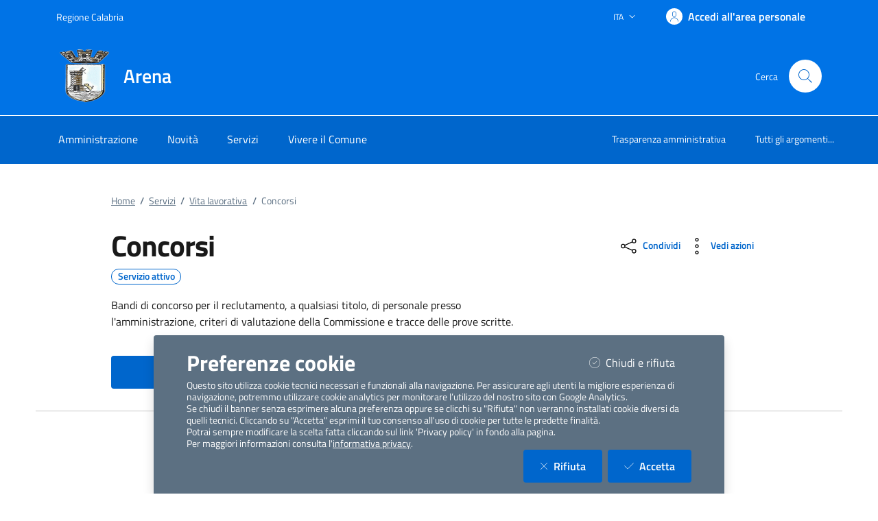

--- FILE ---
content_type: text/html; charset=utf-8
request_url: https://servizi.comune.arena.vv.it/ServiziOnLine/Istanze/landingIstanza?Id=5
body_size: 406929
content:


<!DOCTYPE html>

<html lang="it">
<head><meta charset="utf-8" /><meta name="viewport" content="width=device-width, initial-scale=1, shrink-to-fit=no" /><meta name="description" content="ComuneWeb by Kibernetes" /><meta name="author" content="Kibernetes S.r.l" /><meta name="generator" content="Jekyll v3.7.3" /><title>
	Concorsi | Arena
</title><link id="favIcon" rel="icon" type="image/png" href="[data-uri]" />



    <!-- Main style -->

    <!-- Favicons -->
    

    <!-- Twitter -->
    <meta name="twitter:card" content="summary_large_image" /><meta name="twitter:site" content="@https://twitter.com/teamdigitaleIT" /><meta name="twitter:creator" content="Kibernetes S.r.l" /><meta name="twitter:title" content="ComuneWeb.it" /><meta name="twitter:description" content="Sito dei servizi offerti dal Comune" /><meta name="twitter:image" content="img/favicons/social-card.png" />

    <!-- Facebook -->
    <meta property="og:url" content="/" /><meta property="og:title" content="ComuneWeb.it" /><meta property="og:description" content="Sito dei servizi offerti dal Comune" /><meta property="og:type" content="website" /><meta property="og:image" content="img/favicons/social-card.png" /><meta property="og:image:secure_url" content="img/favicons/social-card.png" /><meta property="og:image:type" content="image/png" /><meta property="og:image:width" content="1200" /><meta property="og:image:height" content="630" /><link rel="stylesheet" href="../../Style/css/bootstrap-italia.min.css?v-2.8.5" /><link id="mainCss" rel="stylesheet" href="../../Style/css/main-all.min.css?v-1.0.14" />
    <script type="text/javascript" src="/Scripts/jquery-3.6.0.min.js"></script>
    <script type="text/javascript" src="/Scripts/main-all.js?v-1.0.45"></script> 

   
<meta name="robots" content=" " /></head>

<body id="body" class="body-spinner">
    
    <div id="spinner" class="modal" style="display: block;">
        <div class="modal-backdrop bg-white bg-opacity-75"></div>
        <div class="progress-spinner progress-spinner-double progress-spinner-active">
            <div class="progress-spinner-inner"></div>
            <div class="progress-spinner-inner"></div>
        </div>
        <div class="">
            <strong id="spinnermessage">Caricamento...</strong>
        </div>
    </div>
    <header id="headerWrapper" class="it-header-wrapper">
        <div class="it-header-slim-wrapper" style="background-color: #0073E6 !important;">
            <div class="container">
                <div class="row">
                    <div class="col-12">
                        <div class="it-header-slim-wrapper-content">
                            <a class="d-lg-block navbar-brand" href="https://portale.regione.calabria.it" target="_blank" style="color: #FFFFFF !important;">Regione Calabria</a>
                            <div class="it-header-slim-right-zone" role="navigation">
                                <div class="nav-item dropdown">
                                    <button type="button" class="nav-link dropdown-toggle" data-bs-toggle="dropdown" aria-expanded="false" aria-controls="languages" aria-haspopup="true">
                                        <span class="visually-hidden">Lingua attiva:</span>
                                        <span style="color: #FFFFFF !important;">ITA</span>
                                        <svg class="icon">
                                            <use href="/bootstrap-italia/dist/svg/sprites.svg#it-expand" style="fill:#FFFFFF"></use>
                                        </svg>
                                    </button>

                                    <div class="dropdown-menu">
                                        <div class="row">
                                            <div class="col-12">
                                                <div class="link-list-wrapper">
                                                    <ul class="link-list">
                                                        <li>
                                                            <a class="dropdown-item list-item" href="#" style="color: #FFFFFF !important;"><span>ITA</span></a>
                                                        </li>
                                                        
                                                    </ul>
                                                </div>
                                            </div>
                                        </div>
                                    </div>
                                </div>
                                <a class="btn btn-primary btn-icon btn-full" href="/Account/Profile" data-element="personal-area-login"
                                    title="Accedi all'area personale" style="background-color: #0073E6 !important; color: #FFFFFF !important;">
                                    <span class="rounded-icon" aria-hidden="true">
                                        <svg class="icon icon-primary">
                                            <use xlink:href="/bootstrap-italia/dist/svg/sprites.svg#it-user"></use>
                                        </svg>
                                    </span>
                                    <span class="d-none d-lg-block" style="color: #FFFFFF !important;">Accedi all'area personale</span>
                                </a>
                                
                                <div id="menuUtente" class="menu-wrapper d-none">
                                    <ul class="navbar-nav">
                                        <li class="nav-item dropdown megamenu " id="megaMenu">
                                            <a class="nav-link dropdown-toggle" href="#" data-bs-toggle="dropdown" aria-expanded="false">
                                                <div class="avatar size-m">
                                                    <img  loading="lazy" src="../../../img/SPID/spid-ico-circle-bb.svg" onerror="this.src='../../../img/SPID/spid-ico-circle-bb.png'; this.onerror=null;" alt="">
                                                </div>
                                                <div class="it-right-zone btn-full pl-0">
                                                    <span style="color: #FFFFFF !important;"></span>
                                                    <svg class="icon icon-xs">
                                                        <use href="/bootstrap-italia/dist/svg/sprites.svg#it-expand" style="fill:#FFFFFF"></use>
                                                    </svg>
                                                </div>
                                            </a>
                                            
                                            <div class=" dropdown-menu dropdown-menu-end" id="divMegamenu">
                                                <div class="row max-height-col">
                                                    <div class="col">
                                                        <div class="link-list-wrapper">
                                                            <ul class="link-list" id="menuImpostazioni">
                                                                <li>
                                                                    <h3 class="no_toc" id="headingUser">Impostazioni</h3>
                                                                </li>
                                                                
                                                                
                                                                
                                                            </ul>
                                                        </div>
                                                    </div>
                                                    <div class="col">
                                                        <div class="row margin-right-col">
                                                            <div class="col">
                                                                <div class="link-list-wrapper">
                                                                    <ul class="link-list" id="menu_utente">
                                                                        <li class="head">
                                                                            <h3 class="no_toc" id="headingGestione">Gestione</h3>
                                                                        </li>
                                                                        
                                                                        
                                                                        
                                                                    </ul>
                                                                </div>
                                                            </div>

                                                        </div>

                                                    </div>

                                                    <div class="col call-to-action" style="min-width: 185px" id="userMenu">
                                                        <div class="row max-height-col">
                                                            <div class="col-12 it-vertical">
                                                                <div class="link-list-wrapper">
                                                                    <ul class="link-list">
                                                                        <li class="head">
                                                                            <h3 class="no_toc">Menu Utente</h3>
                                                                        </li>
                                                                        <li><a class="list-item" href="/Account/Profile.aspx"><span>Area Personale</span></a></li>
                                                                        <li><a class="list-item" href="/Content/ChangeEmail.aspx"><span>Cambio Email</span></a></li>
                                                                        <li id="cambioPass"><a class="list-item" href="/Content/ChangePassword.aspx"><span>Cambio Password</span></a></li>
                                                                        <li><a class="list-item" id="btnLogout" href="#" onclick="logoutUser()"><span>Logout</span></a></li>
                                                                    </ul>
                                                                </div>
                                                            </div>
                                                        </div>
                                                    </div>
                                                </div>
                                            </div>
                                        </li>
                                    </ul>
                                </div>
                                
                            </div>
                        </div>
                    </div>
                </div>
            </div>
        </div>
        <div class="it-nav-wrapper">
            <div class="it-header-center-wrapper" style="background-color: #0073E6 !important;">
                <div class="container">
                    <div class="row">
                        <div class="col-12">
                            <div class="it-header-center-content-wrapper">
                                <div class="it-brand-wrapper">
                                    <a href="https://www.comune.arena.vv.it/" title="Vai alla homepage">
                                        <img src="[data-uri]" id="stemma" loading="lazy" class="icon" alt="stemma" />
                                        <div class="it-brand-text">
                                            <div class="it-brand-title" style="color: #FFFFFF !important;">Arena</div>
                                            <div class="ml-2" style="color: #FFFFFF !important;"></div>
                                          </div>
                                    </a>
                                </div>
                                <div class="it-right-zone" style="color: #FFFFFF !important;">
                                    <div class="it-socials d-md-flex d-none">
                                        <span>Seguici su</span>
                                        <ul>
                                            <li>
                                                <a aria-label="Facebook" href="" target="_blank">
                                                    <svg class="icon">
                                                        <use href="/bootstrap-italia/dist/svg/sprites.svg#it-facebook" style="fill:#FFFFFF"></use>
                                                    </svg>
                                                </a>
                                            </li>
                                            <li>
                                                <a aria-label="YouTube" href="" target="_blank">
                                                    <svg class="icon">
                                                        <use href="/bootstrap-italia/dist/svg/sprites.svg#it-youtube" style="fill:#FFFFFF"></use>
                                                    </svg>
                                                </a>
                                            </li>
                                            <li>
                                                <a aria-label="Twitter" href="" target="_blank">
                                                    <svg class="icon">
                                                        <use href="/bootstrap-italia/dist/svg/sprites.svg#it-twitter" style="fill:#FFFFFF"></use>
                                                    </svg>
                                                </a>
                                            </li>
                                        </ul>
                                    </div>
                                    <div class="it-search-wrapper">
                                        <span class="d-none d-md-block">Cerca</span>
                                        <a class="search-link rounded-icon" type="button" data-bs-toggle="modal" data-bs-target="#search-modal" aria-label="Cerca nel sito" data-focus-mouse="false">
                                            <svg class="icon">
                                                <use href="/bootstrap-italia/dist/svg/sprites.svg#it-search"</use>
                                            </svg>
                                        </a>
                                    </div>
                                </div>
                            </div>
                        </div>
                    </div>
                </div>
            </div>
            <div class="it-header-navbar-wrapper" style="background-color: #0066CC;">
                <div class="container">
                    <div class="row">
                        <div class="col-12">
                            <nav class="navbar navbar-expand-lg">
                                <button class="custom-navbar-toggler" type="button" aria-controls="nav10" aria-expanded="false" aria-label="Mostra/Nascondi la navigazione" data-bs-target="#nav10" data-bs-toggle="navbarcollapsible" data-focus-mouse="false">
                                    <svg class="icon">
                                        <use href="/bootstrap-italia/dist/svg/sprites.svg#it-burger"></use>
                                    </svg>
                                </button>
                                <div class="navbar-collapsable" id="nav10" style="display: none;" aria-hidden="true">
                                    <div class="overlay fade" style="display: none;"></div>
                                    <div class="close-div">
                                        <button class="btn close-menu" type="button" data-focus-mouse="false">
                                            <span class="visually-hidden">Nascondi la navigazione</span>
                                            <svg class="icon">
                                                <use href="/bootstrap-italia/dist/svg/sprites.svg#it-close-big"></use>
                                            </svg>
                                        </button>
                                    </div>
                                    <div id="horizontalMenu" class="menu-wrapper text-center" style="background-color: #0066CC;">
                                    <ul class="navbar-nav" data-element="main-navigation">
              <li class="nav-item" style="border: none;background-color: #0066CC;">
                <a class="nav-link" aria-expanded="false" href="https://www.comune.arena.vv.it/home/amministrazione.html" data-element="management">
                  <span>Amministrazione</span>
                </a>
              </li>
              <li class="nav-item" style="border: none;background-color: #0066CC;">
                <a class="nav-link" aria-expanded="false" href="https://www.comune.arena.vv.it/home/novita.html" data-element="news">
                  <span>Novità</span>
                </a>
              </li>
              <li class="nav-item" style="border: none;background-color: #0066CC;">
                <a class="nav-link" aria-expanded="false" href="https://www.comune.arena.vv.it/home/servizi.html" data-element="all-services">
                  <span>Servizi</span>
                </a>
              </li>
              <li class="nav-item" style="border: none;background-color: #0066CC;">
                <a class="nav-link" aria-expanded="false" href="https://www.comune.arena.vv.it/home/vivere.html" data-element="live">
                  <span>Vivere il Comune</span>
                </a>
              </li>
          </ul><ul class="navbar-nav navbar-secondary">
        <li class="nav-item " style="border: none;background-color: #0066CC;">
          <a class="nav-link" href="https://www.comune.arena.vv.it/home/info/argomenti/056.html">
            Trasparenza amministrativa
          </a>
        </li>
        <li class="nav-item " style="border: none;background-color: #0066CC;">
            <a class="nav-link" href="https://www.comune.arena.vv.it/home/info/argomenti.html" data-element="all-topics">
              <span class="font-weight-bold">Tutti gli argomenti...</span>
            </a>
        </li>
    </ul><ul class="navbar-nav navbar-nav-auth d-sm-none">
            <li class="nav-item" style="border: none;background-color: #0066CC;">
              <a class="nav-link" href="https://servizi.comune.arena.vv.it/Account/Profile" data-element="personal-area-login" data-focus-mouse="false" target="_blank" title="Accedi all'area personale">
                <span>Accedi all'area personale</span>
              </a>
            </li>
          </ul></div>
                                    
                                </div>
                            </nav>
                        </div>
                    </div>
                </div>
            </div>
        </div>
    </header>
    <main>

        <form method="post" action="./landingIstanza?Id=5" id="main">
<div class="aspNetHidden">
<input type="hidden" name="__EVENTTARGET" id="__EVENTTARGET" value="" />
<input type="hidden" name="__EVENTARGUMENT" id="__EVENTARGUMENT" value="" />
<input type="hidden" name="__VIEWSTATEFIELDCOUNT" id="__VIEWSTATEFIELDCOUNT" value="22" />
<input type="hidden" name="__VIEWSTATE" id="__VIEWSTATE" value="SGsim4raU/nQMOkPo9HalEzjnFbxfa42LVKprmh21uA+K54DkpQ8dT7+ilzWdljm/0f6YKi/MyLrU1iqh/n5HYmg261GG/0qZzelta4i2lrGNtSoUitx57vmaPZC1pei+T0CHLbpY3VgcHg4kJFObYX9PxopP21YbJo8y7jDpANiIsl4ycjRkI5n4UULVXVAbmJ0t5iVog+JF/U10rG1V6uH1havJGWJhigWwG/VN7mDqTkt7JQIQnNgkLw3LOCSgfHk/AgTqWYacyRaLedd1NOupHBy7DG5KBaPqSRTCHVCQ3wPRbuTLF0y8VPGB5kIEMc3zrUkNQLWywRNx3S9sOR8C26gmzH/Ok/bBQ2JAlmdDyPgaeXowUvilRAcGuMkhCXHWQvrYh4fbSHzHIvYORaPpXRNZPAIi2ptDfiL99mYkW9gEKpKzL3vAza00eDUr0w3XN62N7RRWdhb3uudELDcHx63J633OJDJ98/[base64]/TYukOSHjbACnxUi4OOyMP8fX7BFO3uwyQTpLzcMb02t5LI3Uk/82762kutJNhEI6G5NrwymR2Va9cBhLDPhsI/a/Lh0lNlPRWabbQOKHfrvClK1TxjjPx/MtdKI271L87NtJcWg73ScG+Dc6od0FwZGAmhmh6hWSwX6UAi4aal3BHZJuDD69Sl/GaEig4b9cD+4jyusOZ7KPJcGxAdWbGL84L/GP0wmB5Zfm0EUhQrCYmUWm7dkiVFReyrdWc8u6rFJtSDjrhcD3RoFiwokASnl/w4HC/fAB6Ka8W9NC1vu0ilCtNgk1SfOKBW9jAMuHWlZNSlXvN8wcz5IQkv88Shp/tSgy0eHr9BurVKrsjMjxxyQFpdb8ljGqC6Gjh679hh3+VD/[base64]/TReP29cLQC5AztemQ/TxZ+7Ka/S/7j96QvAUOPjIZRc7B9tcFIXMD0gxhzIxGQCQ0VLeYe7F1hEnp64cNMgkXkv2CSbcScldHLxVoptOMUTZIwbzfgb30MqVrDjzK80eoMbY3+4mygY3xk8sO1xDdWy3NCEzHjAbbIFccC96CszxeB5QM8QXBzqw/A8DUMohDxvdUjzaSp+mJPgC6rR5Z2y017EmLbg6Dgq+yVxoKT9b/tE3zK8yTsYfzwdddCd0pSysLvY567FEOTV7HTfb5UBsnvd5RjLx8sC0r1VrvFnBeE1H57h0sKqfCnPOD5hdf5kZra/5p6IG0pAMWmJUnjWwZXh+kM5KBz6XzJDIqYUFnrC6FFS73cWvqLMVZ7vrApG7hZ8e9XFJU5wYNKu72tsQQLCbygDdRFaBj23Fu7SGFx/G2AfKsE/YMWDtWd5Hk/tKpIVC50F3Nh25wHEL23MGjJRIuwQtESuDphEQLBTthCESf8w/czwnaK0TrkanViFQYDyqvHsZ5jacTsWpyxTo7deGwd5Y3bi6CU1xiz77ge2YFwEbZZiU7vewJwmn0d5Kfn4fBPBFmN+dVAtsubja1Bc9jWssBtZddTBMFRIDn81sNb99NU6UlcOWPBRnQjXUDlegvA/0R78wQdTMM+IEcqrDf85lKRIkzfiqixnm3oxIbcTCWw4EdhwJpxc7M/MfweHdq6B53/gcpICMyLaph9vNY44quyATXGrZ848hq3CRXk2hVdLLz55BOzRlXXFulu0/iw7ibfMpvar6IjO3vtZbokNcJMc0u8h/[base64]/ngo8ippOUuD9bUnBRlYN3P9lM4eXWPEKsQa1cmJScoadN96hew0UgCX5qpgAj5gaXN9F0QDvnZxxjQMhtKpdCNa6fRa7f2xOnlul631i943ZWU1rUXLx2UqKLO9oYUp3/DARIonrhoByBWMSAcVR8CzXDf3hda+Yjjsw3/Atk+6+Wx+YQ2d/oiFptk9zq2/k9Lv1CHFjihNseUD8EaW07ViV43u/[base64]/+DFk+x1rh2HhXuCmd/j9en3oyaDD4Wl+bgUKRQt0hnrqkY/wnR0DHS+w4e3DqjBoHVXiSdLsTk9yLfnJi1FaXJV0FJDNWeSSJEhkQIOUv+gwVEvLBmn4amfi0rc1jUwN282GE6rGboDvkV7/dXChUsp3gFWZZWAvhBvH+4Sb9nXftLh7Yni3gwfyZOSdcOPmA2rx0Wo159UyFCNQJqn4bb6bVk25hMWUQ5pVKELQJPIt+/0MePMOTyLNNxguhDJmffxzI2f+fvZXsTfl7bSXl05S8sf2WMt0ph1vNd5pCPOd2IrAoADfWfwBfWwIctTtFXxQUUwcYD8bru83zxwJdbVDmHDq5vvYz4OP0d6MxYGgaNa9l6SqDWO/qCIkbOSnNnx5H2hmqzEbYP79gpan/CgEKjfWEIXuzwJHF7zv3M/Cp+6rtOP8oAmixJGVcrpYtXdJv+1u5GDzrGXb7m0knAxWmoaYhE/t824+f8nDo34Ner/hMmRZXC/ADvxl3yvoVQ9RiOvBvCIMXvwwXWvr2c0vqVMxoNZk+yKLnsYXpdEDRT6ZRRBifY8Rr5zYox31h1JwvQol5A5V/fSpYWZhx0GGJcgpPTmN6gJiSPV3r3pAC6jZXQ6T5MTAy4ngeZCzh6AorI9zIIQBKvImYbq7SeqTMlmsA78/QaHxUya3J7TVJv+D8+x+Gl1SmZ+jmkXid7bZ+vdQmylPjeLaYub1VNVvKeV7nXo7wwtZxwghjWmlcNz8Q0J0FhC4mq4I85CU+SzvklSjm+O+UsBp4aoPoTj+f2agiKk218dL/ONh6ZGZ0SMsAKx4NDahxtHb+DLUYW4Vb3JEz0qjNNKO2kUwiN9cziIagIMvLbFk5ffM33lDT+fAD4neBPLr7f+DAUHMbBHf0FmySX2jSrd2Ztd4hrreu09Bfy/CDiyvQQWisMtKIku1zr0dcffNfTrpDCt8xlu7nF4BI3s7vvYuhULol8wtkwpjJRfW+SXNKp+1chHpefFIi0RhiapgzeTPB07PmMXyxzMmFB3UMRU3JD7298U9yCR1FI8cjmL1SxA/QliaJGYlwDomn6VL9olH1THkrcZr1lnBO1QhxAGnZNO35KpCO7Vhlrj2SsDFAZLmqemZS7yJ2Ubc5niHvSZfUKH9E8S5y31hYDNv4XArd3vYJJb6LdNQTexGHvnmi1wZZ/DbaLpW0L+BwQ1/uBBemMZC2m4we32Y+YAQecBVuNIGPgh75XtWpvyBD59+NGwJOSfYiRulMthafuRoQAhG9MzacWJthxSTf8yPb3XT+jIyx8PDHkQy46Dx8Eutax08KpfLRFBvH6RbOpzNbyFivjQBCBMxqa8/ZE3JC4mDppOjrCpnsoARCYJ3GkoKhZ7V4kTX3Ks84ci4ejAKX1tErlCk5Y2/zifxJr95ydhzKByECXIgPGgTOrybv6oPP1I0pGDwvrrxn3nhykjhGCqh/+vG0prh2aUUHUrFSh/4HDcdVSe8EJS4mth1xSU3pW/AiL2JQPNjN5LKZDsaGQzUXl8b/Sod1vZZ+xlqjqmZnz6XTGwaniZ3D4/lSgiRkwmhlC+p+CvRJX8k06vV20yJfdBf2SVU4epoJ+YvzccRcrNLyWK5MWbRfT+0PDN82oCgpWZw5muHLxfjOmVLu/TpSuzmcNh4i5BaU6UpkFT/YDyR+LHcbzt8AGwByi6DjipmvvdLIenLWM/JkQTCXR6j1pTgq5IGatFp5znqABpuJmTwlc9AKKziBHaGwaO0fq/M1gRmXXSMIWDCIqbGaj5QiHQ583x4U3E13lYzW6YALCPII03Vb+gizDrjC2wG0pcNvbKnfUSRcfjIDOGmdyOw37QNlAkGhaqBadqN1Pm5GR04Srr9fnuCY2ti7dtzq8a47zUrGY6PmcXOwpcBFjj4xZNgtnG4pa0hlQnURX15SgrmY8/p0WjhfFKNeGd9qmcj16tNIQi6JpfVWyovcWG7DsMstzyTuEHKhx77klvfkeuQ/WukMeu1Z5/x+Wi19keAM/w+/[base64]/09L5NC20ZHJfV7cfU2E3Y6bifbf1jMxP9Q+iNErEddh0KeIdpYUeWJyXCpgqUuDlWQ+6jJu4LRF8cOXgJ/UX5LmlgfkGteTeFLMwJPIRe6i8UdBU4s3gP8YvG1/Vwj7iM1S7Kn1PUrAJL0PrH0VsDlKQ1jR7mPF4RtTSgfikA2k1ftynKRHl93rxhU2AmD7Q9vC5UU3LQX1WnsC779j1ciL6WeW04avEq1BJTksW7Wx9Ar2rWA3Rv28QjWMVij4Ktcus3Fh69Po965b7mrr7hKgk8AfRI4i00TyEsF+b5sCU45oqWKuQ7DMpoL/Kn9gbAGZ+P0j/GMFerdt3mQTr5Q7L5rvLlyjepmht6aYzgZ/N8AAm/0G63Me3oZhD59tW76qxkNQi8VuvqCHavmvb17sivMXOBmOljF3HDEZZVvMEExOXMhPdcKZG3bAydIC7FnTTEKUeHyvn6m8PNsR3/+FtRpUxIqSnWs4RxCyCK+yAKF8my4NlBWWUu9qDHDegItkYSeBN8ey9hFuFb72G9bguKpcz0p0UuEmU+1VLPDw/8pwp7hKLyy0Gsm6rX2DGMtzEmykAHOCj+BP+LafEQLB555BIh8VSAKz8xfSh2vIznbhVFSn2oF8czo4dlvs5P3N79AfYupRfnIm2tMSTqtibsFXnaNQH9YvvLt+5/PrJ0VGsjhIOfeBbjWtHhYSY5kHRKG+2MQ5JABT7sia9lkKoi16xKGO6FEDE+7AGlhh81os+NdIUzCuoE70LbF01NHOv/jtM1AyzMMtERW9ORFFqjvsLsxUzmm/[base64]/BlLpCKw+vTwd3qE4JpdyhU8kFamrCVesr1CeHk3fHaaXhgB2wxom4yXjqvxSEgvqt3aZuWOLauYwFnjt3+OXoIv+umYQvLjpnh0f+AgFThh/kskgrJBzixKtQPTNnXeqdqDO3t1Lqs/NK+4UlBvHKSG2sYbf9QNKGpLRZ36c7VCjPj8TmSQwCdig4f1RgHAKwhWNtqF/m9GaFM1t3dFpWJfVelKQJdxtfiL0/L+GjyzqGDrAsHG4GXwczOukS5aDNtSNl/wHMMZnbRLuF+RuS2C9LQp1ntLKrwpbzkLdcjCTG/huq/96CdywWBYC9mXxRcTFQfLm7DfcN7VMH2nO/TwBMPYFgoDzxOnglfFh7jKgs4kZkTMjPcdt8PZE3lpBtJl5irGABEavqW59Mz/pCAH4AR8YTxBz8rscNyKUMC8wq5Z4KFuiP2lywyrohvBY9W9AdwElLTv95WBFeynUIo5YMKGv6irtnKfk31yGAe64a2TgS8RfAPzkmQfZVJX5tJpuilBHU18Bq04ip/mFQ4klph7LSFuk0JEVd/ed+3/ILqIv5zzN5KNdQU8Jz+rfvhVZ+4W0JQlVhXS7+tZZK65m2txWkTiIdv/k4DUtqL4Mv1vvX8qrEbrJYauo1UneYBTMnPniYM58ZdwVoMRac19dzZjoO0qYPlwKBm60peY5cuSaPevWVORFD1n5Y14lBm0ZTz/aBPFgifpR0N4RxC1129TGZU0OpzKXCEMBt0tYq0DRy7Ux3NEgLbu7qJzQ4MysgaSNMamkwxadnI1w31NGao6t3q9hksZxtf01yYULOhYQ5eGIQ0ELOp/ZDeNf6Xaol3T0Ystzy4EviKdslK2wALfTSFH9tkoyIQTbJ8/ml1UVJ+DTB4MZtoHPfOOS/cvFzXYhn4Bnxw77yXdqMYX9h1gT/q9dkEjJ4uCojJm4enzUSlusH1v5KjRYJG4KDBLGRiKsrNhwsJxn/KKFDT1sLoaO3qSoCWq1H1MBJ0oH9mjylo8bWY6goQGI7/Ukv/37UQiw+fe84RMdYnLxe4tSzYaNDrnq8cNESGEl+smmx9nDmqC6nJMpTgLt4v8wLo/lKlp1QvwxeN48AGg94WmGht4N191bB58RXTqHIOZDESw9HV/Lxde2kCw+bjSaI89rXkNjZvhID8BlQy3JYiRg4IB06BiKi8d/CcycpQKuUQWrAVNvQ/3br1MMHw/gML5OJC25Dtodaa7TvS5miOJFX4krXQF7o7syNnFZ4v2/GEGaY0I3pnOw97BhSKzJQkZM0KCVHbNiOzTa19efYNKuVyOq3wVv5oT363D6GrqjoM232yAa/2WUAsyRkuxrqGHh8BrvRfm25erTgUSxuVwm39h89lfBrCD0048ke1GQRSnqYkVTjxLtWeZtwl5Nwm70WXs9G/flb1cimSv95aK6CCsxvTtGkMOogBZydcdel8+UFBeko+7/FcYfwkx7UlM9CIK4e0NZIA4RGflPCvqhF7hyQDGWSccwg0zUl8ywyPsFYQ2vICt5eePkWfeFruFu9jFIE5i5smElm7wjq7RhJy00thc6UHC5/BQg/wvThLgDOEvAtrZE0QyqgNVKsXwZui47Wyeph+M/aBIbX28jW6LaHHU9oKXNRw1CZcbY2ePxV3Op8uSWI9XHrKvhVnhFZiJ7kBkXXTSNm8Ch4L+IhY0v/7w2Vkfr+SYadp2c3Ag1CmEKUleYhWZV7k5Am4VcZbl2w/5EIwZhzsHMUKVKRMeyMfdh4DTyrFs9JXF" />
<input type="hidden" name="__VIEWSTATE1" id="__VIEWSTATE1" value="aRl2AEn1SSFS8NashJ3dhq3QlUe+mMU33AgqZ+WagDMZF4Poftx/LILfIo6naV6pg34K7thFmwvhAyChxan4P8e8P1Pj5w2BCEI7Fy6T7msRqcXeXi3P2V2Fy9Vj9XUndo/h2R8aqhz/ykOKxt/QQgB+lGW41x4Pkkc76+jhtr/LIs87a7/RYlfvoSi12ANyhzkpSr3dEk3oA6cqkgQoV/6P+FOA/+dXKaV1x7iVMUWln0r9j7g5e4cTwASEzHyd/Wa3Yr3n8kKKXFfDb2V2R9zAnPUTNhICOZplqkfMghmnenepf5tTBAePfxsTJhcY1dkp1uFZfveuN//xsojzEyenFjoomjJ6aB9h1/qnN6qrj63ZXMRGB/sCSjs0y3/YhZ5A0qsF/DNtScQv8wdnkTatqbgRbJG//IXmdx0ifkC4orJpo/59sfNAgEvYQ8UiUGKq2ualKYJ/+JUXx15MoDv4s9ZNBjgiIPQd1fIWkIijO5g79/ENVLw2Y8jhGoUJemf46mnyYsuu6HR2l1YMbTWyA80hKdFQiCGnphHtXEDC+JxhBMPvQGsWXJdkoIwDEZBhrasevLhenywFc6zqFCeOd91XeYHJ9g9yExbh0JZS+9Uxs0YLCIG86bq1wAYMr6JbVsNoVVHNBPNWttLs7/lXGB3HQvxcCrRhxW3Wrtdd6GYb/NU2U8wOmUxPtOuyPbmiY8FFAev3dMw9vNWNCgptPGUNcMb5U6SDJf53tMAv9bJL36+gTsQCtJI17LcbaPVoxRb571hAlv3imddcqO8J0j+nQc8sSLQDqJOv0zFf9j6S87jBnIBOxHDYJUs5VfjxB/[base64]/kGCpbn8zND+vxLOrhThvnO7VCRcPturkz7xIhlL4QAbokIdK+42KHHlYkMGIa9I2r0T2/xs7DdZv22ylW1zungrS9XFJ87jB5u7ZZmvzbHPLx8m4WenpO9+6/wIIAmoMz21W2QxNf5PnTrIqNKTt3OTE2JpgVGPpIKEY37zEhg1aJ4hyGUq4m62dvaKzUs4LduCkdBaFmStnUoBTypLavWZK4jhWvk9ZGjU5ynF9KjfU7d9nG6DnPdpxkbIY3W5yFHbj8ChUV4eSKEYuA3jCH/K2Sfzm4g5ZBJw1LotA1YglrAsGkiT0cBmSBYKn05ZS30gzHgG2Bj/dRiyM+XAAVq1DwJ55L+OmzB7LzTdpxCPDNS7W+od6Dz3jkxxZVzePeWI0bajsFLWSfoZA9kZapXiy+PimM56A07wOuj2e2lpPCEsKr0PseGbet3Fczuds0N8WbAEt+eJA6ASBfi/YWstJVszRT7Trnsek57Dnu5iVySucrR3Mh0mG0GA4xl51xBVRqew3cXL2AsqrComrSwrQ8qkvDBGX9ZTyQs98uJ9Vah2NmtXdcIDokIEy6zD6Zcyd96oS2jHIms1Ds2EA3EF98D6jibxSLMpkJO88JzJ1oLdMeLcuD/oRL0eSWtUFkLOAFlEq5UW7KeQcJGeoSsa6jKrtoLo+1dvhELnsa3taJf6UrUw21N6VSEOCI927nMHZM0G3gqeGKFpzc/CQKoksRG8qaoBuB6p81nQ0xCqufH9DBRvdq5pgNde1v9TBWyH2LxcrbxmfHaRCNeWOWbPAw5MnSZyeNRxIltgK7q9yKQ6KUiiWsmk5oiAORiN3DMiTcEei/8ORx0JkjeuHvNGNauc1mpGjNO9mqzpAMPbs8ao6J92iwVBstb8ZxK1sTkZRZnMFPcSYkVcpSs3mSodr8KXseC6Jhl25bJ5NcUO4VLaxHbKjbGS3dvck22ldlfqLlrz1Du/8DX6Hzx73KNH7V1JzKrIkowLUJQrJXlpMsdS6j1paicuuu6T4CPYhwDICzVh5n1lSkJPTicE53/I9hsCTR9+S1AoXd48rI9XSeu8/[base64]/QICL5YBlyR8gU/KxJQHpRfT+v13cowou1wuNeu351xz/MGBhPPODMEnPrE2a2xbsIGBSuHIK/GdT0q/PWoioYxDXwyyamFefiAshVcMhPaBtXBY3zG5Ue8KnatiAC+Tc3Ip0xqKxKRgkhVyTaIhZKSGQZx1A+pxJMutUtaqNKcviFXe2+t3JsdgMA8ZzQPgIyJlYNTqlzapPOLxqoNe1oc0reQZFtSnV0viSUnueyiH5lyvcRfy2GrxqMCZDqbeUwpNMk7e21GAzFAwzfmA9K/lA7eDKKSNq+9xm/2YuVvlf9zdu8BeigY9ZRt/KEWzxCOGOsHXgDT3bdGP61NXSXRsCrWPx72hj/qcRMnSwiExaQqEx/VV/ql5qtEVy2bbGnGxwbUpGPaKI3xVMzpRJR/yUPJ/iful3RRsIbNQoEG20bQAzjOH/Ns9Q8xDiO9WBPYJyJBBJQ3p9GYiS/5ElrDN5tF6DE8fjFEJGaseCgUmt01osGXQCjw1+19lpCLEwt7j5Z6SNdO5t3CsaEcXyPigwD2KFtBrPFI2110egESVQf5vnNk9p6NmaVNKTOXzmtmmYqBkUjcivYhB7TLHU8w8+amQ3FB22wRBGaHKqsyxegzjjbT6LFxPreHC2478R1QBGqWFRLhwjCok95p/XeiZZsbDBoLOw4wmI6VqxklP7ozu9E6uFpC0N/hjj8lDm8uPgYgBY61d9hK/[base64]/azqPtC4yzKDqPwTtCvlL8ZITvSzAugCXBnTIHV/r1+075T/fOyICrz08GmG/i36Y10mMTr/OKHK8f3MMuC8+ZgNvaka9TqGM6tBjCb8YN/Kps5PmNTkTdZxC5a59uhcb+spTzfUc+AUZbunI0E39LxBtcBKdyTC6rb3/g/yq7f5NU+EPwx3Z78DP7eLv9DQHBXDY7bWUT99B6Zc/rMOsBPWQXpETGa6vOXB1A8YOwHmYVkNGdCImmy34vnJHuf0KWIeovx0PdVI42pJdWsV5TRS2+929E82V7cQH3ormehKTzq4i/X9q1WFW9vkXzGXhlU4+EmwT/KUX1+NPng8aMwoSPPfPOi0UK2K3ebbaFWqvd1UpueRajQyZQ44OCWb14Yr17BG2HqK+waqqbAUxp8biH1eCyP8uceoN6g7ZcQyBSv70Pr2iD2wom/leM0ctebvnEc6bSZhZr0LB2fDO0hF7TdD+1FPV/8Ua8J9FJ6YZL1T3bm19DBHznBfgdMiPoPxZL/4HIEiP3sYXnmBou/DPQc0cam/KmpDK3QCRhab1AA5ikQ/FG5hFQvusId7oIXZm8DjI6/9p3vKPugtEm1AGEiMDEgzY0FfWPR52dr12HHnqmcOn5VKiq3djWs7VHwZG3skPW9Czim7kmonkhF2069U1RWBsHc6PLCla1WE8HrKe0TPW5CO4/GdXliD99if30Rby0exqnOzagy23Sj/[base64]/Cqyl6ljh/HrnBQk6KBVc4LJ8H8x5vcRhg5Pu1l+pI5byvMaHlKw1PFeYqLE07GIOysiH/y/WaUWIqtQCgm2ptEVty7xJQzaMV1sr+kv6EyYHXgq06SYi26NDTGbuUAmxpltuy3ekspcvEZz/IzMXmdej2FdeYGP0BZDDRHFtRjBI8m6AdtXkiln37tuT8mceIshCQDJGlH4OI+JrIk1N+h5uRFCSY8gTFbT+tKsvFoXxBaKAgLxR3JoVyu7j8x+vJxbvgJdab22DSzR1sm+WGKUPLqo6HoH0asx7p7kBtfJFMnfLx1evVZ7VqIL3OTNsJK/0qsjyzAISrEwE182pzt8DJgXyKOwYbGO9Ji1Ur63p4sxqpBk28njmFfiFzMMLjBZoE+hjlCwfvZZwTKnLidO+2LTH2lXTHK2nB8aG0XttU/1omN60fyHVbhqPj/5i9IOvvgRvJwetoSCuLy7YU36vpU1ZdsjowH1f1b7GPd+VYKcgUGLwncsYv9a8PLbnTCmNftm/iR3pczbVUbNEPEmRAcbkKiDcwuP1uicfzJY1fGN2xmNCOb2WOL8cmxEY+chmLVmWcsyJt2sKliig3FjCdDq3Y7Vr0UMsNDNR5zPce656hnodYp095H+KdKNW9PcBNkLnSRBxsEGs+4P8YGHaxueKvHwfOArbrS9wG+QR6ZaxDA6yTiST3D/CRfaxMzpvEC+jHtajGdJ9ac4gSPgycSY44IsDg9Y0fLmzZJkZjD48VqBgBzYNYyujjM+mKGBiD8NbI8H7qCdEPUv1oCfXRptsuDXh4jSCwwBh1p3RglBOQY9xXe56pyoueRg50VQV/gAFRH6CnKg52/pmhoqiIIURiMO1nPiGTMnLuSQI/D6hWzEJVwPM/rRLG/cIXYsLoMVI70wLz6TGeMISaM/eNbYytfiXZ60WB8UdWYdolH5ttmVYQCZeworBKbXwTivPB7PqlVEsC7YZpxrEb3EXRxtrzxfLlWctyEqcD/yAl/GfH29g20BgrrC9QslqPfA0YJrEh7lhhtMEIhKPWJDvKR6JeXtJ/nGdJhgs/kv1wcmykF1cF6i4MbZh6Puw76B3yoJ+yC9SpqvKlbjQ/rIAXW2BlhEHhlxQg4k4pQgiscnvz9iBXIAKeVB+LlPXhV+xgdmmml3NSNfDh3YkcFQBE34y/VyV/liKkmFRh0wfDzsZ5LfdERUkqhWcN+11RvlXpBNn4ayDd62ti1kQDFplda4r3ITslCBJcq5Gg1LMEbQNcwVI3pnV5vMZTdLpNybqCo4OUlO4N72usKVm6O6JMoHaWROzWCBXVwvESVJn17zycqutqDnq+i/D4touiKRUEo7DLwavh2d4K0BPWE9ZR8+DhVMGLJ3viuy1TQS0Is29DwZzpDbMrYEUzOA6dybUF663S2h90gQ8ghYKVbBmbtt+f/5Xroz2b9uahSvBJGVQNpgseSgZdtvPk/R/kz+JxJEA9fByhEnquoMx8zI1kpWag2Cu4Y7jx3RgeLJ3VWfnxCdMOzbMj2bZ0NwXgOf/[base64]/mse/VrUL50f5xICV4PPAlbYjXoYDcBRzF2kOUZ4oxU63Pr7zWmPCSHXoP56JjifhdFaCCrOaNvbGMi5QxeIPUtMUHi8b0yS3vuh2PQnhRl/PwXXsOvzC50BZmGHUPYcjNEPdGFzjVcl5vqmYxp4VKPKKxdQwWg+VY/ZBirWtBk4gvKeuQyQ+SalLZI+idHji7uW+/rz7v2W/L8Br4NAiCkuSE2fezY8MK9MfKFsW/Cmo4uecF8SwSykAaB4unDzz8wqVHYJ6mbr+2L3fKuOIc/HbMo/3PIzPdLPu6qcO1p0T5USXIm7FCKX4cOTO23KNDIl+wckMgI8BQxaM7o4WKhG0ZunoVE5oZoL7iPECEveTMrWNITBfHe4geLjjlUtQvHubZbef28/95YNO6XXOfJ4m740oienyS3bjjoV7sbNIrEr+0R7566ymY87o862DbsxH7QVyovE3qHiI2lB1au97DjMvo3Tqdz9vanzQ3BXmr0Hv6jpRu3zJajC97nQCwZEfdoaKlR2+Nh/SaXEfihmvvic4HmOuFkeN7sxLsdj/GMcHphL/XgqANO6Sb8RPZuZevoXf4yytnK81Yj53dqWEIInNU3oMq2tEui4F3KlmLEUehuh2cy2YsfZ6Es78bVMFX2hlySrHaRfZAiJNuGya3WxsTez8d391kW6SU21pwyRcCjUjB2gAaCQ/6k5H6eXT9NY3Q6TcQ971yojaOeG6I/BK/yn81SugLCqPNkPkFU7vu8TL5TX94palgSF20eX+CJYFzYSBYm0g+jhKGw64l8i8vUAfVnhvR8/6Pf9bpQKTL40aU5YwFfWl6tlfXf7XujxQtUOH3m0Flv3b3LqL8xmZOiQ3hIGcqqdg/IUjcFGlI5gD7FvCSeMofmnBwYwecFZTxKqb0TStopQfy8a+a6w9dOqMjeWLV33NG0fpkzc+Dx8173OtP8wf+CKmmZaf2In7h/d92IPpYbxQlPXuvYkvi/tUz2LHF8weKup+Im/W1QqOXXFCNUTSq3Y01ztiIKkmbvHRRfhrPBuluh0q42Jl/ld4ef0EMhr5AHyQ5zBzlyEbnH1e3K+nGmbofzlaOkqHm4foHMfRTDWmJ2m2HAvbTfg2DDJiRnYcLZJfTVrusRxyQfnOqIZLAYyg/nKFeWXVFgcPLYcUpdx+y27wQZnJkIK1ks5hcOHg8OMY7a1p7Dhk0Yn60HzaOa74rB6azKVk1NFr/pMo10vWKZFwWwmrR2lFKN2l69Xy/pVStd/xKU7OohZKKhwXgCOHIRtehnb5xAHYEi07xhUjSMV7imr1YwXy46uRl/k8fmIWaflMOEQIzZ+9pYUjJvTel2d7WhXkfcknvTYPjVpxqSdDR04UeIXEaI84mbEaBiFvtavwmQnBBjXu4u6BU6RDY36cjHUYF99mncs9fyOJk1i9bWFU9mOyZGWtECeypVkwJ0ikIlHHQt125QjVy+Ud9WivbE3VF1ANscrhYaGnBgWkhcpHcVZ9/P0YlE9/Xj16XXVWKBXityYMzXIkOMcZC9iLjvDIrjd6Usue5aHMXgIqU3i4XpOw1HpqJKyvKZMZJ6F6UfnptpG3GJeY0j+OKOE/R+aVtNjigm5g38lCi/AdM4DfyUO7AGAYU/1ZMurE8yZI1CRYNd26qH6ZpcyBUS9KRGRGzHuGLynFu9+VNtnTVtkweIHG9YpZFJLsD6V5zXkwdCIjfLM3MCqA5QOhqMwcSFY3ZytfQM9391iVZJnWqZm4ob69cbtUfcZB7xY4A1fgGfz9OkWVyeh3vKaOO/BtP0UT/Etlhclet5gMtfRYPsomViuEOUDR1XhXMH+fOIISVw01BwIRfAr7New8RInRpsnRBaQDWgC9Q/Ww/s5unuvVlHVah8/BzjARQqGguCjVtG2kWmUgjio+knMEcxF84OIHojkYbKvLzC8RSmCbq8mXyTZkGSpJBjUrRTVkh4yOeG3Hiyt05vBugO9OqcOc9zSFK0SpEU9kqRM0YQ1bKgj2OKMUUyoDW/hSrBwZtm/7+dAb36nmW" />
<input type="hidden" name="__VIEWSTATE2" id="__VIEWSTATE2" value="ohU3VE4tjM3+bFy54Z7Jz2E9PiOQhkIlubKP7/MZtFs58U82Dk/lw3cpSgr4NBqXgxwoxMDbhivk3RDphpfMLWyIUb1GaTSLFF4r1knRn5A5Hr89ZXO6vXKZB1iTkhUkzZjY8AKPI9dNSbNEkz+Aokm4Mr11pRbVJAqrkYD1iv4Nv4gGITsqPMTyM+ybDRzHogLPcyQSPGGL4v6NegRNxEdBYDXQxDPEGwyq+rhE96i/Kh8XKWbBNvqIuXscKybMbhSn/A9Le4Qg72a4iRMs5j/EM+AmROE78jdEb8FcPTtrdf15sUNbldMpuuKeq2rhgDB9v5jDA/xtsZF4CO9qOOUrcfwKdDXsXtEvCRJ5b87BZqYI0V0K+Y95ADbrs/VmGCMByRBQMeS/bJlgzzQX0tMX3Mx0t+Jn1r2geDiZXP0va/yuNXY1jXZ1e6nKCxY1jBvDzer3CzW2HvxvBEsAKH2fTlEs1JcHtpA3GABGxC/pM/XJ7FocCgb3RYtQK5DVNCnYTX1Y+4Igpq9uck0FUSsVqkA8/jR35N7ltTFRII2xqgiSKlPclPt7Ih31sCtg1bHEJGyeN447adSvCDTvNUKWaZnaQnUMwI5Qzy6tMhh6xw4j1EKR7hD9WmGToAIR7mNtNP6aMRRMlrQXsJOh81Vpyg1fat6rPrWlb3iypazx5y+2xYYLEHmLW7FJFetUClrXvq0/amDdp9q5Yuf/Z7EKSyM1OJbypCqG28/h98j+eNZqNK0uwsl4lqsvhoSneXmFWWO8sA9xmPuYYSacCyEK2p8hML5Bxx1b4RYlfuirwMIveb7gBioYroQbGEnJ1T16jjbt3ZMq7fO01ClHMl+/3zDmcmfxdPU+BJ6+mtLJcW2l6keTnFiPF6gAjoOzi2kBMhk5wZrUq9kF7AO5E2TXE19aRgYpm+AuM7pIHghJNa48fI1XW0R/Sdp54t+pMWmasqqOuFCTtwMO+rMlb+Pi8zP9IChquNJ0HotACfc/ubTb2rTXDZq3N2ZqTgYiD93dUOxWnYtvPTpCyeax/itV8owhMnNlfOPzlgJqWiG+OPf6w2r4ZArslfVx928azpUjGIM7Spmy7byOjX5h03FgPDkzTph3qVE9AFiEiSm0Ul4Qf3bsf+YnrL/RJ8BjIdnMGKOs4kxBhLxkEyfx0LhTnKRYrrxSVicic1nFcfbs+w4PnMbgYNRG6ikuqRx2mbv4SCEH5Hbt80rfHF07wfoeB1QZuG6c3ADekDhUPcwfoDjw/dO7jRTizmzpn9l5Hp5mczCovKaTzQWTeE+jpHIIuJQ4TehMBnSwd7YO9CVfz5eMXa46umLXtyhy3euTV+PMqNk4K7Pvl9fcMLYOPR3TfCL0/rUT/V4Lplh8/iZVYF4Hg9e/EP1NbdcOjTm5im/ZCOBQRr5ahxNXu/mVZcA0+/YooYlaZzWvcr4QCyV3IyhTr0uehPw5r31Ln15kHQjwvvQaCAAUSayfLbQzOjaD34R+gzH96UIa8pevNNgPQnThl/iRzIIDpFZV+5czdxdXzRIFHLEZtzxdKZ9LNXE+OH/COKtiZKsfwObgiiK/jzqX6ZC9IU/SfmNiWrIs+GtTXGm1dsb5Ebv4f97v5UUrRdzzyMd5jU4cAM3NOwyw40mnB93ELQ2GTU8hj/seITCFOZXTJuh+ZLrkcdg7ZxQisk+X6dapoGJd4MwoCmYtypJ5nxHjV5G0aeTQHLSUhDIT7MmjLLBgEdsM9e35uv7MZmQyqgfLPDMrjUAdnky/ETw9fhpgk1eJHgsxsPIGNPXagmP8k7X3DG/uBDPrIEEzDqHEaNOUfgy0mpQUrTV7qxi/vC1ZYREH5By1QOefExgQ2nZtlT7gVw9Q7Atmwezy7QqBc8SO7yf9MiUs2h1IASPS0CLwtmceRs8bhnow0ZQdQAD0jAsJCNO4HLTlMhM48rWkpoQv0hQ2C/[base64]/[base64]/2HXBsQO1VzBoVE3IPtIgeei+dIYQsfZxkl+y/XJ3PTHgwv7b1JX+6+5+qFyZ8FEhzDFh9d/ou8ZmmNAXUwnoTFZngOaPU0e/TluwWqnkIxH9o74/HlbF1uYd1bJON7jP4R9SW8D6w1euVpXdTXDgzemZwm+k7Wo4kpREoaczp/tvn6QnWgGesFDhGjmUMq3pmr7Xp8zjfQPZ6iHTByLQfa1wH+ywdRXcgjT3ldPjlJT5H7C4FsLi8CdWb8zRAk3jg31JtwqlkMDByA2osLVojhGtpD9H8pMSHKnv7MEocPeBYyI91bfJ++Uusl12Tm1Ovq1NkUAK+7/NWvQrTdEOiTVdfy1CeX8FlLs/NC74LFg0JaPP10Zwg4vC9byH5r0xNhlL7GNWjlheWXFovtPFlAahQ4q3xYkLIwzmTVvdjR2i9EJvlWuK5fGlG7NMqjq1ggM/G6H4ZinOI+v+YOPDTPYXweK8uujQ7qDkjP7F4X13vYGbK/[base64]/d8vPSBfZkmLVRofyV2sCs70MKPJQRiCDHuqBwMWJ4nFxk3fXyk+S7hsDfvzYAWVNM5GgKVLuSNP4FxwUK6VOdzKo+RsToMYaNjrOxuoNCFQ/0683KUMxt1dyQbdPJqgwTtwHsopTNofdg77XDPZz6X3B+8dtUrGnren1fwXr0dyGoPdzFaKA9RmkmFBF0N88Q4npthMx/6OojhES3okqaXebO1kGVDRKlmR/rXyyb79p4wo6SiblXdsOECuL1YG0RGVmgCdG06Co+PvoVVsIJ6ZKTaL8ZlGEEtSEk10ZTMCWNXmhpoufr7nFtJtjOa9CpRmhopyphd/YjO92o/[base64]/YSCfZPifje7mxVq23uAPqKjWvVGM7k6L38OkfmSLi1J+okbBSUkAg8Wt9qkU8WlRQApUcsYLKh/+0/DpMR3bMdgUjEd19ZxO7dKK3UtRum3UGCU2JbYHB/cvyFbkNiq/vvlvEjpeLV8NOrkGJBWDYtV7x86Uij5l2/6Y8E3cO0BNJEOc3Yb0uyr8mvvEsPwFNpEty0c3TxYWhzOeKD4usoAG4tYg3aeVPWHJzdR1PZTGh+5k/s/em52MX4aVhkLoy9lMzTnGVoCyIL7Tsog1QJK2fYYPFUiniCFCrXgSgir9w+936N48YpjAON/rk1ubSru+7L7e9d53aL9JI2SmgKn/juIQBf54DX/sQO9eCSP8AUF1MsIGChQGbUDC00a2rgwwwnbxQZGYNi6JGNhosISjwXP311s126cRzhAmVk1CpOLBdEkJD7FufJKKeJag+9QBryjFXFMqsFmOXBoDtEmCH4WCJtRHMvSWevG8zF+TKrxIGeb6fm35i+2Lw7tGzYF/mUH5YXZ8XnxceUG1n9C5vtocuHgaRR80TyD1nPDlOsLsKXr7dN9OhqrHrAs+fBqS4XEe3Aj0XfWkt/tMsXMCB9gL1v+y1EXc1EoFxcPmFQhwVUI1Dg1xQghPLbn/kmp9RWHWVuN0rtZvb0MHwLnymkYVc4VSrODLkPQLqjct6r77Vds4YhlOGB5+jNekqrbyTDaMK8sJsfzs8vnD5pL7RAlpqmWwZG1zbw8VbZjI4bdsyiwQJTWgQ/qBwaZC/yBgekCQOehrGNoCRQ/QPnFloxQv1ZVRhuubAbtDPgblV1t1H/G9z3rTMbVDdkBeM+7EUXcumk5FXDdj2OMuV7sGn6OKmDff7OjYxwaAzBcxJ1jlEuqNAtd4Iz7e3A4/hdDrpiGMi3hGnR8M5sjEyhrEmuIllm0IKU++Dq3Ji7N5NbhjM1t8b08n1FgkwTnkpNhfd11EiHMcgMkRqDbLBml+jFPBmrbJD7AZ0JTr85NpG60qhU94ywkWAsbF2oX/MR5bEkTTlc57j4P20kXLGpjzpYBIHNqRilh3MHB75+9uJkuZ/0cMj0gfYVO5SFvSsxd8NQP/M8apcW2lJG8pakZASUcv1w6S9nrS7/1ZCr0MyBhTsLp8Ah81u5cqTf25na25zbTWhK/iVFPqIi5dFNB3lIDj6YbPsamVoJ+1TQekEPkTkA2tO15Y+7069L7lBHSFE4bIl6tuSLU/e1ltQFb3Ons4WXMqoGbh+O/mtGN2O7aPyQa/iPt9qNuSqS7rxNoZGaWfg5UpFnOAlzFZLYZskDE2EQW6dEUf6QOStaBjMlyP//M/5y7zc7aJyd/nSmWErIngfk9nFHZQEw9uE/dQCwaw4BEamwYTqLPpwDBDua0H32+vrvwfPkN6zAQO+KaZFHbwBGIaf2JFIuyqUSuJ4dp28WoLGRBEPp8kMGBTKJp3aID/K14bTLjRZBs8itAJOyvpUqNfbcAxI8ixHnco+dhIY+NPLVQvWQbe9bTonc6A9jGRBUoBLXMT4vVYl6BcgTKZh1ATFBE9/aR1p6PWt90wyvuR4zpHCkAmJF+enYURIoCpKkans1wT6W5f/MW3i2XySRjjaC/2GFdbRKTZ1g9qRJEgsiS19vt6FKDzKjmoBiMsROVp/x3RXesysl3yF6v5WnowQ4GGcnwlXjxSLEsAQZtJ9Zo5Zt8jC0ieoSeOzZkQn9DiZIBO/uYzBHj80fz0SQh5ILsVXL/FRN9sM/Xgc/Ecz7t4WCY0Ftgp/jLu0gC5oH1bzilySUni4Y7XBBl6QwCwHAb9XvU+fseLKWJcQyL8c7h1bzOlWN6DI3GZ/Kvk5ZdL9auSPEIIVyUUp2r1O7vcMDo5gWbTqbjcCE1VepmcJFVEImB+JPpMzrKwVNV6C8cgFVlriWmdLvy/p5MGl1TAxExXks/rRX5jCcGIJCTDOJKjtqFxBUR2a6mFHoc3zwQpR6N3wy9EyYYZH5ohLhCXZL/z10l0FDsWu1WR6NYA8v5Rg3Ov0P8JZCLdrEwQqsIJ7aL8UTPTnWWAAnAGueYOjQ/qFgpR68JTI7GHuTLZkxgmNHuEauNE+YyOsSuZn2DNibUGa2Jt+6VG/zU097V7MigMFPLt03v7AHyNHZ+Kzec74csUmjk4VAXSX8lbqwPui/cO9M4iAL7K2h82FI4U+4579LPbvzeZb4hrOFmGhuoPw8BtXWNy+8j38Io2g7yA4ctiIhJ7PNTSNpmG95Puxu/ykhITcEkRicMovFUeARiC3PeShBuJGyKeSddvH1PqPJ4vxMQ8Cd0uVfr+MrN2m/3s983uuNPlT9QzpRPHGhwtlLz01zToi90aqXKK1ckHLAZ+fXzgHhPbeW6Y0LhxvoOQZEfG2ow8OJn79V5mD0A0bLCAhOIh17fj/usUxTzuVYhAoUw0hOS3P1VrPv9hIc9KtaLDGWULa2et0HZnra1JXPqasBM2wfEwGN8KmvjySXn+xLd6bjB+9thzfzBoRTFhiy/T4nY7pVjLgumBbiImtgKVZ3TBdGnI3oF8Mx+/sOfnZTIE+B05qrY2tNBe8MPwG8WwszlOsyXGoYibd9md/gz2NlONF/mizFmyMZuk8rDMoCMgu+D792IOwc7ayn5YsJI5C6hIH6XCjn5k4+fmO5ebbWbddgNgIqWftQsqGBdvRRV0kNCPwwqrZOxxoXgh2XYusRirFco2og3ydpcmWwf+3sHUM5UH8uRmGdK5B5/5KbDCM1U/KcsjEFT9T4GT/PsjbMDWJlZfqeDw8PQyN6pjYnBJMLIHN1Jw1TeabTo9W30GEl0+2fRcAlNIdq/[base64]/BX6VosPCdNI/bDvMCC+jZ6SFbh3iOGa1gbmVBiSQrcb3InCG/L3h92NSB2qcFejF1v7mGzQSuBYp3YLx2cRDKPwtjpIZIlzoBiVQ7UE+0crNUhUqcwlZHfiHBC/vDrPDDjt4J+LhHSbTFmKtDXkCVJKkjvuZVU0PGY0vyW26yQkWqs4l4OKpEX26r08ePKv/H60b2BHXSyS9hGRdTIhiLOkzCZvzRC2glRnRcx7kICGCwVHYcdhVJW/H8yGEHfUdImc4Z/spcmV3HHJdpEF2utT/pQyUdk02eVlrH+VtePAPKlFdW/y9JGiusTli3J04ylQEQVpEnVQTWc2IB+BX75B9ZMABwA6rdSG6DSa8riC2+ytn9spaDFD718BUS3nKySMjYRsZhb1NJt889r6RO3KiXP4q0JRhZoXOVyCnJzqNpm4yK8fTSobTAs6Z7VAXDW4Upz7sySimGoAb8IYIGTdxikl/oJH/yKji0OJADd3mviMMIAg6XLC+OGbpajv7e9a/LvmjN9q1URBA35e+FqKZSrhpIV4KaRpBkQ2XiZeJ3DBnyPN70XKNFYrCZP3hTumbmDnocYhsaiBSl4sVyV4QiYJ09nJ9j7r3SswYNNsh0yut4B4s8xC/cbse+4ljG1DWe5KMSzGbYDDf1PpKEDCLu6KiUAhezm5JA3A8hpQC860j4Gb12uhmUf2zKTxl1aFZs6L+4trWQNEsyQprysufbzm1BIxWs1M6QsT99fY3N2tit3XDa/i+3c/[base64]/u7GyhFCRIe5LeAiKd1GPvQtnziC8DNM1JEW5Q0k12SKrjuhUd0xSSBFhhyw89qNE4MZj+EbsATA03Ve7L3ogdzR+ptnxYPposusi6P0VbhMc0BLb27rY1T+25qLmU7RWIUZUT7hkfsJWlVogaDq1bCaB1EV71PUJhPMmq+H6vCcxP3y5k/7iIcI+Od1oxs6ATpPqbGKT3qV9Gyq7CjVBZjEzNvIjSMrdqKhC7V9FXun1hIqTGDJYdbj62pVU/nL5R6KmwHDkgylS7qhul+Wqmjjj6rxlmYVTuoxByhgsdfvc8Cx/61mvrtbMVDaGV6kunweLPITCVf+zn1PgGJpY3DMibycbg2PYwILUS9EYpLdMz9hphBDSZB3t18mrQ1TdBTh" />
<input type="hidden" name="__VIEWSTATE3" id="__VIEWSTATE3" value="e548ZnBCHAn0isW2eTwFOLXASjwJx+9siqC+pxBMSHSvR4280wadvy7ZPIo6esEULBiIUsAtxYKgnwiknFjsyojKLTSWY0IwaEMFYcvNSUffQ5QbnGFwBJVCOdHD8faPpDxGJ/CzMnfXsCsUq5B+xcgX4TUVzWy0cM5Yy7ql90UCErV1po6cDfB913SMGkp6KQ91D8JFnwe9rBBXiUFOZJIhgVrQLz3zHoT+BupkPI2+qI2two+Xk2nsVXZAxKVMl4nLvguxoke55EvHiR1Sw8F7wsyQ6QMtg/P+6rEjCZ1omg9FtzX+3Nh8Cn/sacGkZRI+oZLbseNRm6qeNRKpJlWXQItnHAXOxgRMBiuqwwms8jK0CqOeq8V1n+BXJzZISXdEp7I3jtEQRw4PokoDKX5fLenYFunb3CLXqpx2fSGfKXkH60t9+GZN04En8ptu1ScZDb0xMe8EA9TweRUn9lfzpCf9zPB97MJhLuIzug//QGREZPOZFMKNmWmccpGRbc83AMauEea9JRm5uif5RLOOH2vmZg+fyMBT7prvyZSzbWx3OygAcQjrFkLw89DUk4NOxRO2IaFcU/jx7yR/vVIFMZLsU0Xmut5zxtc2jHrs7HQ4QRxLv19R1HPl+dDC45tyTBam5gNEZkND8qJ6LBBCf2OAnM/06mByUxr/D/UlL9TiNhSi9y2GuBQujkh/JxZG6ysNjzzB//udYlSlPNlKRZM9/wn3BveKVVvK0fmhq4W/vO4hjmzxNAG9MATCNDZk1qPPZYzsXq+Q/5+nQoCud8A+cOi242ESYJ4MsH6nMkqeQrCKH3cQuTfEIZ8dSiaUyUwD+7T/Hz8qT5oghvwSRlTb+vRUWya4ipmMmWpPdN6uQQ/L65gNY/sEqkHcqoul1ON2JMykKxliPun8ybeQMF0IMPLCr9Kq3gmBnmSWIvfhN3xujoIIht0PDUWMF5lBhtv7Ra0MV2jY5qnFQ+kN+mRFGIz+H/R/27N0PWyBSDvc/HjHiFRbAhAyQYGglucOyyqYyKejsDjV4BppsVLL+R6U+zndC5gFsL4HUsKpEdP7nwT5MCwjeyGD7YFqWyNJCVsF2ykbMyUNIOQ/WIi7l4IdfH1rgYqmuSD3m5U3RxOwVXBZakmY7xXnkqD06o6osf8PPZkcxE2y1TS+bP3vpspzZj/EBm46vYXhow4FOQxb9EK1JWk8TtC9hjek3W/[base64]/0Ttx0aD8z8hxtrAwnhTSSr4D8TViL5gY+IkQnJ47pv2NBD4ujelmlJp3EC71iayV5jb0YBwYLl3gp9gYuD+/bD81RC6ZhalV2LqZuSZhLU3wS1ILVYspiYl/sArxkXJIrSJQW82BZF+u8U0v8Dph4j9Xmz0Mo4SxWcRrPJxgmIuuE5Did6MhlQzZ4qbgqNTfKuawqpxu2oQU8WF4onOxxWj+cjiDauQ8mOi0y8MyPw7hPsSjEjVu5t28OdCslUW8SAN8TMgGufUTEnK0E34/KEBe3JSknZphRBvo0N9qU6vWExn6BRmFOloWP6caZ3P9gcngTX0U+4Cr5Om/Bi1BGGlbqq+VhM1FBWXp9B9KgXVvNNGoi8GZt6743zmBctyW6iKnXcWjXC2mLhs73NQx1g2/apsb3lGplfAO6vY2XvG+6Ei61NAu8lAzt5MASm8kfx48LmEv/hLbeZgokxT5+yhoveyomXbLvAdzndHdziGxa+SFa+PLCBSRyINM3UF7aGbGjdcu/WDJsOlGvdyvk0aS6mrqKQAsj+xJWb0DBA4OIzZQxw2TIkgNTX0Q9d0ytW/+31/acm77vf15BTxwp9X0sADt0XQ4lxFqYiyFsptns5uOLwoJEb5kcN9jbKsSTKNckNjYru39vUCmBn+6lUQNK4LZZkZj6Pty6aqfKS5+ce10pa4ibskC4vY5lp8FNJrcMwcuPEx1m1hyBmjGAWIiGj6Hzk/iWqqU9wWojMVHZFuh7a5atNYeOtOl7F3yvCzsW7EMysdmECi37kkm9Q2zSZKmaKcmrmyiFyCIdFgR7h8CeJymMT5Iu4rHPl4nmTsieWzYKKqekl7ktzqhIrjH0DwNkJXznb5ozxWwTgKXYAuLYh+W+LYMzHe0D/[base64]/rdPPc6Tfaq0e9Z5IWblCOQ7ToQ3UArLuy3QPptyqxFelxVOeBk0qLqZuqegIlMSuGxgYzOdWCTrDXpaxwTvYHaBI7WVTsdNSVPsGUo/vqkTZ4GEbL2fU23EdnzNgxzenmUh/JXg/rIHcptIla3RmtMXqtfZnPsTX6X/OrwOgyAivhF8R5nGVh6xVmw2DqJOB96vesBtH7DUMMcpUbya3CqiA5tMe3WSuo830k4c+P2iZ6lniO/uU+cDtRZ6e9XLBvdTEDf32PCqGBsPZsxfDHCv36S4XeUMj1Us+XGSOhV9I0Pkw9yi6g7gO84QDxZGZLM9LL6aom8SXK28yUnJ6kdTHEQx7QXur2mOXgW2FXO96BSw0xeMyUqLTQxhhogRP2iYYS+93Gh2ceczPpC/9zwMln6z5FXbqTGBSSjIPvajM6fbXieLSseZoOCAveqnr8EYDxhRFe6k3DWkSM4wk3XQKfkAwdpOLf7nr/fuko55DgvCgdF873bwm4985uXVElNAbYXDWNsUIrdkAUqCaNe4vdXPXouI9fvHZvjD1YtHgkmZia6D9fcxDXZr0FQfiOF5UJXTVmmSZqeDPjsYVKEIHEi1lwlLsXs1KvWn4IJhjDYOpQWF67vJKQ/JHP7b23kkS+DAqpeyj1Ns72fc4WMh5pFLx7PDRfE1AmlosSs/XRO96ReEYVozXdljhYcNr1Tlg9387JdMlIVCl83O88ZRHn9KsT5uALCgWGvuUW3VWeY8DH+BPdIehan96sQJCWHKZxUPgrykbGgvX9fyf7W4MDpai6SQTVMJudi00GLyNUOeRDoQeTl/RtNGEWuxVSzMo5HVHzZNxrKPI4w0f6kuaVjEi5McBHgrIDR91WpKtVZZ6+X5B45GVWZ1MeXl+brLvEriPzaCdQfYh+rZIn97bvdjNMrJ+ibeHYrJNO7Z2kEeCDEapkYLvoxx1z8z6r85ukrG/G+zo3rdtrqADjlPlr3qyyBXDxZcbkpVoK0QonAdNb7GhW5rkdFAG34E0kBM6c9ZOWQhzJH7ihhoMETXx3vHmfbVQnZQ1sHAWqIt+O67/mzDyB5Gwve20IKSzP1xVpaOT9kLEGYJj7o1T9eSR+unoBKx2YCNyQS2N9ryZIbG881JxtccmpKBUrgiu3bqZKi07erdJH6GHrP+wbIokRPQJEX7lNrIicChhwUqXcmtJmuSA1kOgK6pUoYgDh1DDESim5dtOduq0xc/xNL5vnmK8ZP+7F3Pd4AhITeU8dFlEtojQ1q9fylO/eodAZDHZwGYvLUtL0TQbrezZjZuYUiwo/Q4H9yXMLwy/QEemuHrMCSjk+swawmS/ZsnlG718DHfN+sV3im1VfLkYWD177kbQ1D2AyUEC016v0hZjY+687LcBX1p8m/CmW7s0KFycAmhPdsl1l3GyIjiMA64vdXK4asucFor52e9qW7dBTz5pBlekWqZ1WfWLr9gHRBXlHOAcL502pk5emliw6DHPtOqp6cDy3jqxWDuFZ5sSpZxqT422PmjkkrvF9w7RanYYXs2iaVa+iG9o6yl4Z2TFJwnXYVNi1gj+R95mi3wQhqOfJZ3zC94/eVz9Gss7VHiYA49knvuWEgxEUMuOpN8/PCXqwaDwmUQU3weQzu0s83eTFzy5wSslTi02euJ/gDDxZB654S8wkGoeGvZQNAWBgjbATsJyZP3pZrg5BBWTEsVhGw7DXJpHk9A+T/KfZkcsR/HyXngbFkVdiPwKypPw24jeuaL+9jVm9KzF4m2wlOeNbm0b4UMR2ZDjShTYpnkdkfFfZLXM6khP9eZk3ktzzTaJwGE0fkeVWxagYNBDep+fOdPj5mdNJC+XbTI83a13wZN1+RneO6sx1cNuUUuPi8muyQBeBBBMCs96Mech5Ord89zdtBdK1CgAH7iVWO8LINn/HCQtA5AMwnRUj0rIALLeN4Nqg1UFhTTl4QKYyl8aapOo683VSNq/mM35QEaUx4stsY8tgoEdb668VA4TGY1zz7uIBtChhQaekEKK6VWJbkJfEcMP6+4byMCmOOc6z1u83Jc03Pq38ClWeBZKOcY0D1a48Agc98vLCwssYfPIk48/Tii0OsuW0alqMBL0652qXVvcYKEIBYxsLRP+PCTPIFAbZrp5kOkxRxFN3FotQikmmI4GCuph/QLQ7ob4LvEU7ZPMXa75C3UKCj464njPnbjeAC/rAqwEWp+3MpDDcmj228XfoCGceEDEUPpGHNTHq3MOvOr5yv6i30YXXktUpaAGODYAY6BNliNnjKdURD5sTXKDH0cem86O/VXGlx+5o8HJFYmhKChuSiRP5FfYzLftIVJlKbzWiwXY+sINlE6FbXMfU7lJrYtBG7nMqnAd8J2E7KHOnp4UO0ysaZgag9Cenaj4zorN4ncj1Ean5HuE4O8k9IhvQUyyd0ZPbM05OTs5BbeZckjUK7vRD3vrPJ7f1EGakInVggJ+BdW5Q2ULW9QoypcOh/egbgLhkMJO5czpkl0E4JeJm3IZEi3ZXPRp4b/pzFraUp+Q7Pr91mUJZrQdmQWY4ASCNf6LdXg7sGwxdkqoP0zaUIYevAK4TO81pxeMr/3DW0OE11/Ffa0u9BJy+VdmH7ZU2YSEubCUuYTbBxYraBrYRnDfc3bwtL/gKLb30qI5G8CcvIMl7qxUz7pvTRSRXjnQrXFhefZ7Cw2hAhzGkSfTHZnv/4jM0Rt0h3IXLvIo0E3J39ytbUO7iKKs91oIpYmZw169GqnWR0GcE7AJY4HlYb5ahYSrXXrbd2rHUWINCS8QbM7V9JHACQxkGXAMw61ccXDfAyNbbR/z7xWV7EgwfPtF3StP3ATvvBMDSwNcsMgvHn4cG1taWR7MbtESzHMn5RoccmJ4DWxXpSCYw8+NDUsDyp/LeuKXQgVD4XMx4sLp0L6JVOzHP/rOcS4Huq9QoMW4HIpifDWR2V+YDAn+a7J6coRBe6v5Fc/CZ+MgAF+1mg1q/tWR1kBAlAsL0JIJ+hbOwr2ctPIshaKvnf6/U65NJytTwncYaNtJ1SzDRRyVDa4HjaXES8SevPmshMku6U4h+nfKBqsKoTvPdGaZMh1KB9Oqhrok76iy9TI7eJ5a62a8KPXsGuDt5lmXqvS9DJC8vux3VMni0ijECpumoA2aovf4DDOlVQQ+wYym4lwGJdyAVagEDhC8wFL0V/NsKjwmH2NJk/B3qT818udgtczuYdWAfrdHEzhsfcTivo/e9h87uHG3F8c0DPqo7WZMf4dlpMy1YTCdsAw70P1YoatLk7EveIMOTiSUXGJIZZTshBHda9Wy6oOf0v19ABfcYZh/uPFVnB1MXBONCXaueeT5S8mEamrR4filJ+gxyEIJ/ZSXk24ThRFhB3J4CqxyWGQxUhp1emxUz44izcRGn+wpukNdZ1Ch99ViNuqxSD6D/sAJWWjtAz9aQ5pOvDMjJKFr8NggGPLf48sIZZUS35w2B+hl+uxfJMUjRbRqEMdkVd9MIVcQR6LY9SYOQpJaTPuwzc1DQ+yBUWsY2g3BCkcTfi0f6Be6bmncKk2+UpUncRaSquiEDTJ2Isj4wzW81UYfDGLHuyyzWsRa/QwlGVDxe/[base64]/STctoHV2pPSPjDq924aiCmpXjCeWgITsPs1OCIGUD00KEolMKgxXz81mP2uZTA4u3XXO7uhlKZGhq+GGdVwtnMLQPUXItZmxJogZrTXV206BR/73n/VnwgpdBoNi28u95QTZkvh/[base64]/M6rflkbvB6ssSmDVBxCgJB4bDdDaGJYc9RpIdbhdLcQd42TW7rlUm1L3itBPeU0fIcsGQlLEwCaygmW3YGfecJ4tKOFnGs8nFZYSA5HGL79NJF17xxSZD0gjCTvn7JjBFOCniNPaUi30YfcUkoBKyPGq+ne5LiqECxhs3Oztbk29MUbiXlAid6DeojqsVkcG7nZNvP7/pC9yrJO6iXxJqU/[base64]/vnBV/uIe7ce1/jeu4Kzk9ggEc1n4UelL4ghH62U3p5QFsD78CFJ95oK/IkgcxydjCRqdhXHyrcVpBHU41ktabPI0Ue844a6UQ3SEHRyu/kB3NZCupioHNJAjuUnWzHpI6iTuYpckCMGpO8ZPcwWSUU3198hhPdRw8PAI1kV8HGQcWauPViZ3FWx7zr3OaNYGgvp2FDDq5gKNFPQvIhEhnouOHyZeg7CzVt9p5MnSQNI6UrYF49uuNWrhBKvjh7F3SxDs7CsKSJYMyJ/KyonAwjFckW21qOv0tA0Nj4k8aFxkXk5wWtVVzrZ36rYK4/EkAJI4RQBZYBwZ+JftSC7C9nxgw1iZ6UJQT3gsG6S2xBEFusUcveGsRnJEYC/6yYJxw6k+7z2kkiNfk1OPAEmwcKxEP9QH1h5KnkrhOFhaeiZWkjH+udms7wjSd+jOCcArfOswmWleKpc5A7xB9haR872LzQr0fYEaVf8QN8spV/oJiXG8LfLer3FTx7zzns4DNGgPqaAbhySBThG1uwfWdihhXFuIIS//JapVtz1Af3pMC2TF+1TGB9BW4tqlLUvhjXy3zd8k6zvtvm6o8Am1d0fX6Gx2HQxr86MTtiupnqDR9KI52s4TTIMtsGpAaasxWXJ3w01BzUmWv4JFGYlme3JpbDsj1cjV29s6hi/JnhFKI8yYWOAqs6uAPJBGQDfFA12kXBciyDnE3tSTARRu0wN/d7etO9CFsSV8RkiI5DP9wgndiQtsg6jN1CbB2VNZxxcRv8qoq/SbYUrT" />
<input type="hidden" name="__VIEWSTATE4" id="__VIEWSTATE4" value="pZrpfNOQkhl7pWb8QXa7NFE7ngNBa1YEcBtODh4GJ8/hC1dU0XtPPjRqfvxt2R2Ov8fzAsqD+uqb2Da43rd6+N0MUU0tfqA9QsCdxS4ZFPJCgaXL7W3pnKAScpne6fe0HgGDhxg6QM/gBOHGiDmm78AcTsm4D9In8MQaTLQ/jObvFTzsEv6YzgjSKNfrj1UdP3u53a92iQS8ORysQAn38RjtxaAQyNkRrpDDw2pgMFiqCNYf/[base64]/[base64]/7Ex/rRepCcxEcZbfskpOSAjbxMHNXUEuRY5Du7532+y84/3FxU8lU2ShEJrnp5u1aeWRaDQzHSelV2xf2MHGdaqhYvjUQrWanHXdOBPoC/W4KXopozKjqSDpFdJoPMrVNmsmQllebzMto2fO3cisx3jNkGabO4cRI5IXKBa1mXCEwSjvYR9ffGpO7YPHKWHyyV3XT+AFgygRDnBKzO4fq5CEQgFm8iuUaUc1cSsvkQEURVuCA+9MO/E7C4LJx9IfQ6HTjWu2UOvG2FaxUrqlSTFloowun3pyxzUl1q0O3mjkr3jMDfRJc3QZijt9huUshkYIujbYaqWlFZNWRW/iqU3CUaX3ofCBVFRYtXpKZaQj8TeYUZYfLAPAqnxOqN4gqLJTcfwOHa0WU2M4y9541zXoclKDDaHZHgg1nrfV/94fQzC4t8kiDg5FOY5caGdKREWqbuYFodovuepqJjaOka6sszR/3NGBOyXcLwJvSsLcoGsfmcM8oQhN0TiMi6++yBkRN2tiv2nrh9rg9XXJepANJdzT/1OK49gklKb1s3b28QLM0mvszwTRLejPKY2glh7oWXs+b7R9IUCx+BWWMmWAx8e/CfFtvQrNoRg3SQBqk3LZZ/Yx4YrcBBFHQPNQhuS7xxaDVOyemCIfQsTfSWIeOD5lXP9EpXNs0Cn75TOh47I4E7x7AX6tQ5HAvn429kMpMCtyGUJPnXJeYgg367SrFgSh5bQV2/MbW3y4c1LrujeWOOWJUEAD9fIL8OZAOU04b4HfHqsDT7oWVR2OTGwRQ2xWwcezWK+1RCznNdY86g18f63gcdKjsJD5nEluebzd1GJjhS+DiwKW8w67/8QEeWZZMGp5QnEsm224h78YQ4QbMve1lgXsglY4tCILZ9CYaYuiTEQV4hdGFmRBcXJXPd+n543Um9sPEjLY7bXsEu4GYGr20uuiybYjOObuonGxii+7VJJUyJJgn43PB1YYkHC4KupnRkG8W+iW645rGYtmvh50c5tQfR7kTlXUgzs3rxCiFQBB/1e4qBhHm9GTsq8Rf8pR9wG+Gy2xbufzvuHaRGZErYKXuAtPNyS1VhTDol2zuStdzwPsVKpK0chY0L8UY/MyuXOfVxNd/EwEaazhM7vu1UkupIe6HuFyhtiMxBY/GDbzjAwLhnz3+n9MV7KBzwv1QQ7E/Wz5HmsQlSYlY1vl0H0FZo9sa+yRDJhk3NJgO6weY+ifURXq5atYe1ciqbdNnYPyf/b7awHYE91Wlt71LLrYoQwVHDi5Udrajt63w5VhshSMoceyM5flyJfUsOsrkFaAXvMfJJtKt28NSfKO/qckK8wTB79gUo9NQgAWJt9ThDEPoEYYOiDvNlgdaSo8XnYhk/[base64]/IXUOaBal53wM03x2xO+W65cflKF0lFVKBfrEVDjwGp5/TDjwFeuImMtkMskGV6WRccNbio8atFVwhcM97FML/eaar32UlDYVVgaEnJ8ltRf9UJZo01u1d7/vpANFOF58U0m4W3j96PNfU5kH2/o5BynhUUdWHSkB4IvDXT94iyl+TcD3Eez0Jw7RLThCd4ZKWtsRumPWSZmlQ7gQA7ozVmttv9KZ5kU15W8ib5ouzsVho0Vf+AQ60mRnXpLK5fbxyhCGBejiexPISR2AZMIWvwwOBC/NDMLVkoDePSNOtC1wFvQ2656H0u+RezRUY4V9yXluLZnEK+L2yTlJXFGOHv8wKBcmcY9JcKJPl6IjzhAmyd1h+bPVzAhxLtvIY+ZUGRenq88el2qiUsw1Q2OobTpwNzW+fO/WCp5JRiLXKlYgWb/Ay0V/jI8jCDJS0X5xZIx7q8SB7BN4afrP/BEn4z73tYTdi97vJN5B7exHQJQucUb4rNg2XoMJZ6FEAoQYCEel51Ip2JT2ZDCKizubTQBbx8gFIXSHaRatghPu08FevU80uMsMHc1BrK3SPzH/05SHV7O6KUUifNUl4cZWzWk+Pq3PCvquyYgUxERuTkm9gKMER+duMY6Za7cgFf+LkpZTRiNULg3cB790Ty4/TKoe77+Xj5jkoNzznoKXegv14mldTvHvr/9t9d7c3PZibq7oe8Dn8+3zbL6/uZB7KGScg4J87KWzGNoqj4+8Xx4jlF9YgwIJNYxAk7iO2fRn7IajP8kTNbkzNgfKJHi78w1OD9RXa7HWct2DQTjZhoP7Y6icvaNf989F25qtrHWaStpVib0tVlCsl0ZyE3WvQ0/quGstehKBNAbrShKe/tm5JX/ZIuDNuaCI70cceZZ3qAqmgern3ikhPZ9fKq10ZQBc+tdFIFYv2XrYMlEHF1sshKnpfMok4QeKXu/enFGT55SvBEWQcyTk1ZmEIXaK22f/8gWP6/++Q/nFTyiocd2GzaYkXrrexHP2PoznXqUtambERmQo79uIIxrAuUDyjcka30VqXBqvmI2xCyBNZwlwVaRgxvcqPlAYXtgmUGlfERL6kROTl3pYgrd3WgDRkPFclGWD1agS/XnjQt3UyBwpRvg7kLYZkndq6te/fNHfwJhI7+exMtZ5vZ7hd10ZjksVa1qRlKYP3PDfK/SqHjZJ0xJ2yQThfpyu6chvMVTwXrxaHj2c+fzuY5IILsQf7Wqs75E6baqmXirk3nwzGubqWUA2mmR5DCTN4OcIVYeCJPzagTm8QJY03C8Y/tCIYWUyrT8QpRN8Dofvgmpwy7qksXejAMTBavTblxR3SmLkhkQQORWnXEfwuHkTejxR0SEcyILmenKp2w8YkS/wYc4wNBPVdh1Jk+bjIWrM4RAd7KDbOqxqJwwa3zzZeRevgj+YnJ8JbWnU5q1+tB9v2GqvsYZOCGUr4vDAe9Dw0ILvEwXQ5LRZvJ8n0wnbxjccKWdm4YW3PcGFzp/L6GRIHuwi7KCnKarjfEvY0X6jjfMoNHw3CwAWLUKTey63AEbBAK6EF+rriVPeS50GR+IiZADMq+WSfWOqeoE1LI24Vvp2K+FgHmh/NC9y40CIBl4+y+Y9NhnmryX7ndYnWQrFCkQE5iZGYb6Zeo6krrZjCV5zINxOrjsLn8il+JYhYTCUCDsZWQO0cRzZDCRPRYvjClP1OzEIN9RkfAF+vksx7suDbV9cEjAboY5di0ydlsoiDQSP/Yw/HaqYyWFG/[base64]/iRSJ4pbeTuIouhgw4ipT/2zuhTgbXsl+SGFhtXhPr8TLqeQbXB3buc1sGkgjsDT6k0yz6HmsmX3A6T8UczH+HjGIdnDxHtw/rvZrR4leE+Y6x0feVlF8l73q+m2bCtjdpNe1pVhH1b4c2y5dYRnu72gVoKvEapg+rnjC2+RtTGIAmky1hWKCGcCNX1dl0upe+fIYJN6OHKksN1kykuzge0XETwkUkzzT8SJHuOk+6wJqtPk5EgA2Q4o5wfNrmhvB04Tm/1pdbxrZAfvf3GbZvmVY7H0eqdz5Pc/irtFltXa6+IG+hsWAyJqcNiE/M1MXMXwL8wdkpmVpgXDHLtnF8BVe87kpH5Uae2Ubo8rRjCr6RscrqgKdYWU1tE+zt4ahVs+cCxUL97meTXElArpFPFKEVlWuh+yIXCxE/EB8rm84LK2XhzqxnEmYmvALhjrswKfc7eRyz1XiesjUxBGhV8WLm8ZRqmgWasLmb+7Bi29ohuqJFiVC/iu1lD90ZQvZzb4M1Uzahblj2VJlvm9dP8UEjsjxKFWjLI5QIgVSLsqckqIFOGrLekxTOEFItPMcM/feUI+XyX0DqJwXmsqk8/EGYF3VJApz8tz+hcQlAVntSn2lBPAtOME5QpmaUZsHyEu85k92HohxQnJblhTDIP2/GBs1jRk8qPhPCr2A4Pp4c8LoDn3zaCAp58QH/Nq2Fkp9BbA74vUnJIHgp4G461fwn+VmEeWqftffwcAWsfwYYQV49Ygbo1P5fvepnOt4zpGnudWp2ez9KIue3TOqByKYeVrZCkQphQgd8ha4OFlhvx1/6d/uFv0UYuigP3/6JWyHduR2Y1Qq0td+blvDC22/MnwWk++qcY44pgXBeTGCfTlcweBZNJPezHP4u2A0ARnBZskdsqEYgtd0b2s7z0IYQ9DUcPgNAbwjjWOrerIJLOdyZJC/I7aXF5xGBJvVqLgKFkohZag4c6x2PIYPYuv15WPtcyIjLHIc8s+tnWNTZSG9YpB7TGyMCQOaHUduSsluMclOkwKrweBbbHzlPT50T/hBL8EeP0tD25vhzyq9UA9MnvMGkYOftM+0OnIStfVvLdKwjJkdI1IFdn9COfeuoeMLemmnrNP3Saep0pmQIhywdAWwr89DKIV5/tuBa3UlMImwPGAzcTzgQCCYpLadm+w0TIAA9xYGxFUlEvzaaDPbLRGzbRhL+eSmMwhQkO06VFhJyH5M5ZirjpzlBp8Bc1QBDyrS2zBT9cWx9UTnoLqvVD/EYHo7o4J20FNq7RskCaWgGJsF70aTAts9Yj1LP5gM0GmADEcz7JOYEpaQoM/8vcGV64FKLJrL5dz2+7GHANJKUffa4rF8gyMNWBFvNrz3R1xhRcGp+DtO5EWK9hUJaNbGe8EDarf2nGzGof/dlo4fPibDsrRqbonyE1Uu9rxqEfVrG5dnVbHHzgxdazZTUHqV/5zqzhVA2+0c1TlTZNd6cDV9+cpp1etFGy5/vLiOGCYQppAltqIpVV4wnNSQ5KwCXAXJjn1zf9WMmGsOg8Uc6KytXq+xB6kaZeZeAq6bghzVSHbq67uC5g9tuBejPXfhpUnr4KcCk/lkQdf1vZ44XrzouXjQap3zG/nbP9eocvOa4CrFOTqEc5mGR0lBfwUV2BWPFjq3XAk634wmYx9+R+4SOA4yCr7sp4gpdTM0FKayQhdQGUngBeUj5/FD3Ew1RcYl7ml8kk2tMRxs6e4meBeN1//Vvv7vlzoLBz4xMzIH3MIMrvRSNAkbgCJqRqnorNsuFaKW6tTLHC89A4Ad22YqOt2lVm3J3e7yS3RFYU0WUvsU9fOg1l37dE1ZmkeSlKivLtLWSUggf3qaXqv2Z5kngLX5yKM0w/QRtqHlgljWxxMAue1FtVW5I6Ai3vUZF3I9jL6hOWHlB/2Kxp8pLzlduY8/3uFh10f4+LGyKh24C4tpQlY6wiZWIBbMRERZWV8bFxkA5XTpv29lLhSF4at39DvBWZ3G9f6xfUyUq1hVEsSVZCYgCHJCv4RWzBZEFgQWIIXB+oIg9qEkYZDDLN4h0SUs9u14QZFV7WPFKkRb9plo2Q5wFLs98BUJkTXAciNrQWgkj3LQ/E/apG+anR59PKo2uJm3R3fBcQo2UKM7oChD9OroJ3saF9qrDAhfxDPD2YdSTvUVfAFHTbOxDAtW2pu/yYhz7CBMhnRqGWsng3oSmraQkeYK3tcKKpbC+Wm2x6+d6CoAlic7PiS1G0hRS0xkc6goiQA58KLuwh0UYi45HhSnYCI7WvOdgQT093meWDsbla9T4gPMWvJ5qMM26GAPx8YqAunFm17/ZgTNfX0CrUsjF9t+4JmsDprFN989xHLcFV7EHD91has7sDIrw+pgagB0a1qf+Of8IcrMTFxdfvjI37vRZLsEtM6fEeU/3BdIYlZiO8Y42frI1/9LHOJBr0htA59d8BBMhLvKI0OdAIenht8lOsgdjkKVeyj94+ph6GwOiqwsQSZkQ4JkrDp3g2LYmdSKJx7gzCPPFkaNJFIU+6vjQaFjVUTCdv/7RCIjI4vfKx5iq7EQoAvKayQN8ndSEI/1aDIG1XomMXMM+1D+BamT2Fp29uUlVOijh1RfXLp6/u9RxMtbr/a0jOyUwJUsuMcDLSGig9q/6wfS5/zRaNUFoTLKVwHQCdBcltKNQoVEwzbGSsKSC38Wx3KYfiAmUIJBnbdtAxJ4ubf335K2CoopLiXL5b053otZnWI3SIx7AnY02oJSiRpujYwXoKHRn9g3ECn9wJi2rtj8nGv1oLTtOahhkIL83reRmBYR+AVYm8UtQY6O5UvhnU1NHgsi65djtFwOQeEVOlthg/cY/INLnLM23yZUliVHFaDZYIcr1eRWH556uso5MqCidt6B9bng1nWNV4Sw8jBT1pXauOrRCt9ShUbI18bPDzKbYJt2oz8j8/2nz0x22Idy392bFNA3CMg/aVwVyN40EYz3c3fi1so8/qjlnzOW/YOxVwgFtVDNWkzB9x3LaA3v7OdEUFP57zFKfbnFAs/4idDAhvzZTUXVLqXJr1GF4xhQ/y3K2lGtQB9wlnhBBQZHN/SRa2lALtijD2jEvt2hA9e6j7w12Op8y3cIyJrTlcCv8EqYIrK1Ckby6edwRNh0TXBoP0VAkGw7PlTRekhjFO/+ot6u3p7WBvHuOMDftfVhTzkrVFKStOzU0wIY2yjr6eYUshXy3dwAWVcvfeKWKdjKMfRschlxw98AM1FVW2TrJ08DHHkexnRNUGNEzdX0a4Gn34z1B/31+Aj0/[base64]/UKG62fkJhCO1k8sk1sG0Va2TcVQnC+DAtUR1bIdN/YBeYKjxM89umspZI/VGgOvZ9JOokhkk5sV/+eQVthRw+aP6TIk/mzUBdFyu9vd4wFqewpp2VvrghtjUmIGoPAtqYqapackX9Q+GNjaBK+zzRJi+QsIXE+1OCUzGfzFfNICIkBG7Z5GO9g20W9HdBIcy6yTg5uyPOpB7YOyAm6aiwinwdMAH/UAxbD6I4badWr4s+Ikdve3wfZbWLpy/6v64gYD/3" />
<input type="hidden" name="__VIEWSTATE5" id="__VIEWSTATE5" value="U/45cDCrTjDN2SLYVVhF+Nr3nXzZQRT7nYVusF1rcJ0gA0tu+uw7cxpefzzMbeg57YmBop/V9Ojk8u8TCl+nw5qr73bUFIH1nLsBIam5UXFuGn4+5nCrPg1G0MZ1V0TyAVQzFMuqplOSmE5Gf84loGU1WCxTtBAdWM7OKupRcHkSWANdO6sXruvQPqOf01s+dEusfjgz6VDJUwDKeLvuPLYGIpFdUNg043zgCDdMj/ObvWJm1Hw7NtqOX+Kmd1p25gpZLg0yUD0LLnDqfkHLAx75Pa/N6SRKDPTHeKQ7K/35F0keqIBd/UBHSE0jwnz50/Pe3NuPcBLLZOgHRpIRRpgYTyiF8uWr1jlnB6T8zqHI5JF+0eNLE/pd27r3mkfeWTMlNy3S0vEvr7gA3cddAESavR/YzA/y/dXqKgAKwbSFs1vLdbcGKfJ6SAsG1LxRBstOasXL3MRfhBsQfB2g0XcEEVxqrYiaU4H7TDMv/9hQX/raxbfEm7jlrNgN6I+nO2L/ZwPXrSVlI15axM5rpVnsxvXmHv2FaeNGo6JMPeR1S9bUDPNJzOItZgzltwwhZm2IKtwukA3m5c9t6BWtZ5b555ffLSCz/Nw8ynRF2PgbGSYcsD1TOrc3eU14xWoUQb0F7O093XqS5Yi3hAsKYMOyAavROoj6XYHQRwI0BLMorXkWhUWhL4ewGfcj2dLTRYuFoxJJYejAlypJZ2EznWc0og616kYu3Vhz/udyczcMIX6o/xjBU4e0nQbtEKYihbiWWR6r5HmhZRunYhipgpJC5/iDF3VhT2r0bZHpNhEW66qq7MbrArBd6VLaPCZt2L73peHWHPVuyhqEwidAgVCZ57gBc8APhZ98Z5CRfAD/NXlWSJR/vRoBx/EjsXwFEReHF0LGVSZOOMeLBjT1833gfLmtuA3PwF6z+qJzuYHkSlzRHOHIojYfibYs21EfWLut/Bk+jidfKO1USGxyu3DUVYbczWIAqEAHdzxJK220zH4Azowpo5iIf5s1B9XCQ1iqLlrozwiAPdX965K4Wxi5Jl2lezqJfmnPHUDELW8b/mONl6UzySt8RlyuqRk1D4oEeHlwZAoIvocA0HRxfbjj/Sk8ZerA6wSvYROVrG0aDvLk/53G0BPjMqbh/k7yc7i2TG1RQFI5fwV234wPxYkE3xqwX8FsF+sSr9ErFYb/umN4/x/docYWa9E+s4YmD3FGlG2jiRklxeMEgvTtqhbAsgs/u71Sf+25hRLyYtCL33l6+D/8UHCxGSH6ujaeAmd+My5wNs3+v0Bx5m1X37OB4fn9jLu0yxPrhsDkcvrQCYvBPHmWd7Hd7xtCJXOYbqT90jkJIel+Qb9fTxyZ76o7NEwluoT3BVh7jxbC/0lhQdByVa4su7TCSciHJiNWrjSXp80kg8bTayTUvBr6ysfbIrdYQfokMTPovZKB2hfIN+8r3fuMuy+4wQ2ZvXjpugJGktPXECeECFheNEI6+RpIk+SWkpfnczpdLoSgjUyzIAfywR8Y5koQW/qXStyHOJt7CgZMOl5cuF0ve3/X008NfMgLCpYLL6X1MjxXDrQ+5HzV/Z+/7Glk2rNwTnE2no4H5JNcVUOjDLeayXPV2QMtKtVP3B6dC4YBbmSmKs59+jJ2b8jyHZ0AslrjiIPs6ieuDSprgD9K60hTelH0N8hwBzD8j/7mh31IUT9cHsp4zv3wy1S68N6v/0pP1RQzDOttbSJCzcXucLaOMDkqZ3bIXAA03heUPVdy9PgTqQV7gKg26MBgkehjI5v47p+2R0zg4TcUicFPImWVFS4jn5QKXaRWPwiw+R1HYtEUzvm/W11BBG1QtNer3G9pUNk6JCb09Nwaifv/aZTOqBzI19x1h0Z3paihai/Zvf16uATbLqatrICqWB99eJr6F7u4EONUTpDIGF4hlzvefqIQuYBlMRApIIwVHH2+GPYNeD/n917f96aQgxkcPnfTX7JUo+x5q1Jr2CHTWtV78KuOCLP5tNf3zVhGTvgyjk4KiJYDKmqfreBDZngTQ9+WqzQaCv/YlGIynn+uf8DEMbQDeJgmCb7emUsG7bB3larBtiKRoC2OHLCbyG9wgfQjPzj33ZkTN3W0ayIbooiYUnHldypI+3NPW1u7CoT6W9QGboKNVFSSubejOGBj7B2XwR2SgubV1YPKt3fJws6dCm7V3tHZIPS9hfR9uM+aRnwxIEEcjuxigH01FTmzn82m8o4Pnc/rAiFA+gZg7BBsdRHRAP3PO0iXEfrsgi5WSU5TskXeJAuW8qFUGZerOv/BHec4moUU7DUuJ6Veiv2i7EsstdvfigMvXbyBCyt43RygElXI8Pi9OFL8h4AhkqTYBvom1+d7QBcVovobqw4F7QoqaoW8SFkhDHQlI/42ZRMowv6Su2SgCk/3huuOKBBvzhZjJT+9XQc8Nu8glSN+JmEDb4qX9iG3NnT/LiQn7bbVOSVCE+BCW8GKz3kp1aMEF1JkVZff8/LuqIGDISYfUzkf2G5/psU3DEQpKpX1TFwRcGONtZLlsEBvpFyX8JxIVJsZImHNa2GiCBrNNdll9Vi5Az8A8Mp++BljMpVvkk6cTgHnbftYUujgBQ+b2Wfl9RNigKdpbQ324PZBjLMM5KezhhLfxcp2H/vx9HGHQ7T6p/9+bqPsI2+mqrbqRb5F5HPSMC2LnOeoJh37BjWo7UX4p9KlFDAhqFP+w4JywAdbQ/OqUzwEB8hDT/xlby7F1hbXF3J/ajtWKiIhMX8fZJvh+6UgtmR/UuqSZdnMNMSIc5FJsf6S75/jh1qWjk6GuM3Z32J1+B1cS1DgHaRC4hqjHvdRYvBsWeDXEX6b5Zr+EUYr+M9AqCVf03IV0zydGLRiXHL/041FSIupu7QSfR/[base64]/DrQdOkPWe8QTTXjCnWLvS/T4XIXQo8NXj2FbgK8ZR7YsqE8i4utd0DT6BjSbNEWKOLTRVhlTIFmQnc4Ujmk49dtkkn3CpFlkbaepYxlq1SRH/YaGM2nmakdcTsiXs2nGKD9jOOCJ2DwGzq4WAWM19raqxzAe3/rjhm8yJfJJuAplZRJgUqwqwWsb/vNRINKTxwVaCFUpvKkpbeWxxyVfHj2doRCRZc7PRDAZPkO06uqzSV/OpAiG1eQRHAdr7E2leIGhiZWrxIwaqN4MUfjqPS/ABr80ewH83/DChnTOWSM4/0vCgGJ4a/JPgHvPoDugn8AN9ebZXzF3p4mvLb1NhRLz9WFrVbCSdt9QG3IIjcn/YLZfuCAWu/Uklf+YOv3r62XdvAz/y0UCJcmYyBw38HhZb5JtdxwFCLrdfvBhETMwaNcJ5O6oHYYzL1kvHsL4eCD2WVo1LMJfXB8YQthcnoLyomAFdOioDFCC8uQ+EpIpCBLh+YHcc7Z9oM35ONzJOPf1cw5RgkH+LGRgPUFIb3GQ3UOMtqWBm+I3TlOSr1SXf4/k0IdWRcpFo+3gmeYz8LRHTIwCrjK3jKEEpsVDz32n3Xg6Yme5mlFMTb8njj5TwxhtO3vER52oBw4lzGI1Fz73RUDmmB6nqAZIHpCSVP4ltlxld1EeZZFgsBR7A4yDD124E/qpZv2EqfcInJxfFixr1e/UxEB6ItpP/UicpwLggyRSmo03RdzizKeXcdHLG5ofphlZ5n96Lsxy5S8xbKtroJ1ECCc3xY08DdvSFVzfNBwG/AfZuthzNaXaLQJqr7mcxerhQKnP3I3AYim3KxPsFx/d8HtFC23qWgIl1tKexXYmsjSUH7qaMFVdF7dYVWMDCe+/tOfZnsqOLEZvVsPah2+UlZ+MuncPI6gpC+sYOBcWH/Dncni6Z+HCnVSTeTShrERgy3C2jmqXs813WRtAmpm5WfdH8EbsfbvOqGP6FbAJwbw2uwAKbZFnankwJ+fsiOBRyIOVyXPW5DIfzfi7ipRJ046GN4yWYDDLtfoNxk66ToI5s+ia3pqRMMO4kepygSfhOtJM2r0CBf9RI3v/lFiCkosyC+mowWTAZ3UPcpkCYpPpaJf9keEiBPAAzqkp/1nQLY2Wome77+7VyLIDcQptRACb/fP6etWwafuXuiUv/epH3DftJNfmwwsVQekC6z2vRLHKC6ZZ80WFrnlGiFYSny+/z/fe9TFijVf1XhhJji3mh2+OTyWWIZQ7+cv7P+WYQAo+qA8RaLbwn5IrbowSUkWI1/3rg/wALtcKLIHWIt0U7skx24UPrRD/Hjx+uxjk34DpTtc/zdHRBCrPXr8905ECpKwZ0+JQwm7ZOnx1xhtUNjqkxU50nyUybrbE6VXIisbo2Sxy4aS44C5vO1dT1vN49n9lPY1sxklzj7giio2mJ/QneFkVIl+Gd76j073A3Yfja+0hM7g39NUCkbxKXRv/FQ+IJfwg9Ruh94rHoBURu/RjVOidXDaV9OmWIvGnIK4H/GXU8SI1LoKpn5jc/jqq3cM9EC6a+Lr34d/2npGrSjCqvzC029DW0EOhDOMdR9oRH5kHA4W5cFFSGD6TqKbWfn7nraEKKBzgUa6ztB/t2h1yUGTwEm+p1rFqV6OjHAb3bl6XEC2eiG7Xw8AapkUBMhDY/IbMpEEUD6nqEULtn9k3ZhoY3v9x40OvBzTCxOT5rAUjutTz9RLzoyaG6MRBP2rbmrVzxD6pECJPIajF9it3IsoY19XFpp7SVHXeV/8Fsn+puGAnJMB0TRKsor8D4F4Q51uaBJJP3ylUkdv3NNXtMsvBDmbxpISG9U/OISe9qnql+Hah9kX3SbnLVmjgFHeAB1wE0yisAPpQJJ0cj3bzDtaHVJKFMHxnGI8AbvFgST/9HaML9XsrLvWC8swEYwfuUSshwNeY4iqCVQoXygHy6FmC/laaoUofMZ5I7UgEAoXe89vjx4ZfUfuc4CWlAEHBVa5ENzIhLCN4k/8921zH2ewmVUfeIhUtT8e4/mw16ei6gJNkVabSqqNA/inqMkFDSrf1wtRlonTOzF+aK/27X+cfV+RlaGhPUexoHcAbNSrwFpJAXaOoIrEkVhdKjB4vWhaBhvTvAvusr8gL2jRe1NtH3vdaHT3WpTupcwxAlOLC55VSeZIatEswkKOSpq7kAp5ObVC7FP9d/yILpu7WkiL6MirUpAKLih20yHGEOPYvr3KgoIxg98jyABGya89n/D6O5G3OMDnCof3f2TF40IToMKmWC0dE1Th5hFdRcbO06WmfY3jGenMHUdiEIPEQX3f8rWrOlUNCgfF9otMOHf4TEyYLt9pqud4BYgrVlumPsZnAn54x+B2zYwSDVRtN17mnHoZVmDBaWVxTiAAxdnQ2/BLmpg+agJIE0kJcKPWwnI5akBKZUm4nBSWhPlLEZPC6ploCxcysucpAdunXQygT6Q6SVWLa75XDmLrnHkMfHin8UrSp4camEusVMnqvaZHgKdwMB+Y9kIJ15g1tdiC8StpOA21DxqqfBuLf2CVUMvVQgfXyIU8RxI+mtSZSJnUgTxR3as/QgPuohOY5sURUvKeHku/qpr4/JEWBPA/b+zLCwYJl09BWZMRSR0463L5948gxw8lBX0rOnZVfI9yUDCMPgIMmCQxaA6Zr6hOOzdChpa9DzRbZBmXe2nYAD1FuZvPrBt1j+svU7yUhUOORkN/omv0TzQq1JAQ6wmMh5K7MxSoso42d5eD+kmBxs4ugrLpLJ5AxCO/SU1wQF5X5JMWLuN2ECIESjB2R5yJBFwG/iKr7twxphLQ4aGaiV0+eczXKfTtNZ+zhyq+tc/1bddzE458rUPpDkDHzwdLA2EQowgNwQjihDvrb0Ic+QFMBfxdxRuLRf8c7sPpWw09wL+Aje7kwsYw21uBcGOplBFNOUGFzNkg4E0K0rSg9aoUZLR2U9JNpDvYsbMXnsudEtcs5wYUZDxv6TweZUBfz3+A2NGJxn4mSP1/zUKAkcyV7keNvg3AwoXRfK9RTo3VZq7uYI6xLQ8rwCaCFze/nwsO6Z7C7n349QllncNTIZmGivC4jj5+7rciD0/n1MS39/h4awpwy9M/FhmQo6N1RHd/XcCGLkjQWLMMfANbbCJnKHBEzojDGwyRMwilYKkd4VIIcq+s4tadtlovuWcGlPK6k+wtiUY0ESSuzEwv0ieNCThvcnZHyCyGLJFV1RzEBd5BkLebgDiZ9iR4KKPrlYnWO/x4tvTPyQSvxSPkFSIUAkyTqJjHk6ThJHPVq5dHhGNTlMF6XUsa04QXf+6q0UpQ7qcG6cMgbNSb6WZJps/n9KV5DHCeLuXhGilv6r93L6y2kzPVyf+pA2sQtKuOTNvrQKQ7gmPspVHxa7gODTPMzszLYvXCPBJ440wLSzvta41hSEMf1HuIgQuTNuyTPn7eZ5+822bRgPpy8YcNPX90NsJ9sZx/vSf1BGZ9CYghTEzc/[base64]/[base64]/JJ/cPSuuGiW3RY+KnU8FhV1j9mi/tBdYj7oIASukTCi+SdfhI6LLoP8+f835TNCCnl+Cn7qhDLCiquFiJ8fTEoId3/LppbihXsDTjnhF4HeVl5P+zUFNmh76A1J6OrWp4jkrjtC7N14jEyHbobjdJGwIWEEX3FcY2M+XypEEdB5wQAyoLb9jZGc2ZzjSGAY7pjFfyeRQQAK/gRcsa7wyvL/WVAshebkGWvTcC5Oi8+gizFCvRsxHwuW7x7ImafNxnaVDQW9OdIvEvISp4oy9nWRg3O5fV0yhaDcZOOSFBy+kAhwgvDyKjtcXgsQHdg1ch+O9/Sd1slGR978eUakn8spnftYtSISQ6vZEVjrNjRqrjPLQd2c2foKLGsdd6T2N/5rH5Id9G5G5xPaCukeZwtKjUwC3xZmvPBuY45uPVjD5LiOQrWXWhgISr/Hr1vS3CYB4j4K/xGxojSog56RypAs2wAA540J4L8v2B/66x9BxuqlBfLSHzUvgjtlYDOxi9MEQWVPyOXE0QCTGKFOa2jtxeu09m7QU5VpSr5YwxZxGNuwBtofP74/OMIWsvHwQV3UcD0pp5RHJ9HV+L+KD0Umm6nSvvynrEWbR0b8oBD3OJi2cx73NGcQG6p3VvDoJ1R517by6U/yMouLTmxvDTmz6/eqh07S4j17zeRlYLyKSg1TgHHDep0wgtm4nQ2249hDLHPeOZydW8M8zYnJHzTwtVUd4Tv2l28nGj1NDrIRuoS682keyOIKbZbYI6loG3UpBLg36pOf3T/W6StmWLSHxdt19VWgHLvqni7OkefzbBh1zL3sv/JPyKmVFJlUFB7FSgSbd2eG4mP9QBw/t4kE0PZqfpXGmNDMcEGrA8s76FqiUfZpOGb46g9/TT1rXKNJfVZbGwnbYpgi8kpjhrWn1UmpRbOO4n2WVcVUViLDS23Cy7nwWCMwINxzG71S2NvgzfVI5shL2NIr40x+TbAzC43Lfdgps8FTHs6ubxsVkNtk+23SeHYXpm7viW/x2XMkW73oOBRxcUpgbEfMPtWFBiseVS5mckiNCr/Jmm7C5DaBIDWJ7Wctd2Up5qOu8OBsL" />
<input type="hidden" name="__VIEWSTATE6" id="__VIEWSTATE6" value="9jVZBoVRCurrnrg4hK5pa3vvVYra10UolcJPZx54z1I97zg3K8jyAhQNbSMGyafcR7stugsgPChWc6QiipG0NYsETa6UqnkA0FB31BPTbyGODFo9+0mjwKHRQLd4nW+2ManU5dyJdoxbGbhXOpMGvQRIvtLSSD9UG6ZrpYMqm45jYVq5+h/W4i8OeraZcH8rT8T3B/fF+xN5YTqBGiAi6HKnEFjD20jpkD8rRHgMBmUq+sLCdvGXdkTECVsGGIcoE/Ifu+qObSUk4tXkji+g/N+VgUa3KPlYor2ESw/yuAaOC7UdzQ2YYniRLo1If9k4loeNTaxEMNIxPbDogRtI1fU9whuL+ZgA8R2l8I7iWZFDgxLaCZeJOKXPzg+M7niexmdowIRc1CYcz9+QXxkInYVjpebv3Me3zqIRm/3kkLQCGKcuO/FKmYdPJJpCSiTLY6mw8zAvLFUagOwZO9TDhT9uc+8qPcqSxc/d0GW95iQr/bTmgN/0covYZZOOXxg1y+3t0ymxAwGT9gKpFIn15shPtABt4EnO9Oivo3+nZuHv+OY04VBzv3vBya5g+Ts06Us4FI53FbmdJOtcW88sJ0MAe6qteDM5wTwYvDxP5V6tfneNyIiWwz8XzD4taZUAnxjwrEDR2QOwQDXJovUfIjJwkdXkpdjX/D7fjFfLuwCPg7CcG91K8ZBijCQHP9I5cM0/EgiR1Fm54xL6Zd6qvgP+uzoq7FLP4zgXz+WJNBkaZOPeYV5RM0s7x4l8LGi4gGJqWtT/2Dwwkis2toBQ0OvJ6NWE0zZTf+MfKmJ+H4wPkGMzIiBnUOQM2tXIBFQhYvXwAMgK9wACAto/N3otHWP1Dmp+u/fVa/HtFL1L1nEqoB/mtMnhDfzGk/5icAbjMJWwd9Cp1z+UcU57B1M6/gKrDf4zW5FK7mrjUtdPFj99RfwOBJEaAQuYs/vMjb3Xoc8TRS58bZrcWVXcbFvCaeg1tL4cIPAX7KfyEzA98LV96kulyTbM5H5+ABOuBnA94r8/Pt7wz94WVKIiieulZRyeQMUc3i1D5Hh8Dooyvo959OaFSebFRcCuNddsIDIwDF4uOIaUSH2NCf7L54imSKg0Iv3qDJm4pb7mY8uN+o6IcvwBJZnRGtsQjQYoyo4prUkSUAMnW7bTQus4GeRGvW8PxzWBoB0a8ia4VI5KpQbRd+LZhofkzagGF/0e7lzxgLeAECvzJWUhKwZ5pATgh4KaPtfUdlnKgixZ4pOUBmaQwM18cTH7TnGEPwlXiCOl6FZPRcVIb6SFOsWifJhztz4TteaAZFjfigyYn7CBQxKmg8D16yC6C7GXStN/g9mZ7hmjN0mpBiPc18b6oBEmFCB2nFbdXXYxPGsok/Bcd4u6VHZGsTpDC5M5Ml7tFEvdGPMO+7OH8WwhUbW1cIuZBRWZEMfDmCMLTWSDegkbB/eSs8KkRyCgswGEoNnxdcCIJL6rs0Cb8n17dneg9SfzPLhIIQro5F1oiVsvV/khRudqoON+Io6QuKX1iSf8ywQi64d4Z7JfDhe00p5CS5j1iGWjcA2g/gejSg+HIuDlAD/QFMtjcU0ipM8T5FBtBDuIK+bA+I1AijHZGqVn5n8M9km1Tm4GzDefiMWZ4KOw1To8RBD8G+GrNBMsQF6C6fpJClFJgH5tF9EPSTRgV+cRwsjsyJtrx1hLIpPaAjrHYQ0ZHJut/IRuzIPthDtvJSPQHjXSGzmq/oyuSJb41+h9y6TzK26o5cnkXm3j6mN8n/AhuoYQavORz3FYQafTbmEwxuqXzJK0iVIHuVP20YTeVO8URjLzjKNDhTnwhyGJVmLtdxD6/Gfu23Z1XWGk48TdN2nebRub6UinxIGftpaOnvdMjKnIrxb3Cn/G9Fnqht93xniJZ/6A0aQpGyzzNQoSo1d+OjKEp6fg90cRAS0AxPuxVMRnQ40iOHToOYSj8/nLrMx8hxajoqk6maDptfSiwbqt0/d51aaLqVoBKTSQNC/OeLPiYngfLLXdbib7vHKhd9Cco4CvNkmCmRXMIAlZdfrS7BATFsRov3GBLnFtdD7I3zFw+jRgkLue5b/Kc1to/z+wWAYCJBmu3+PJQp6M+hQE1BOP9hLzkBK0Swu6k/jPucraW4idbxOpIOL3PoxyqSIGdLNnzoSoaPNZodmXMuLpY+Qc14z9m7IL64SwZIsKJmJre42lfVEBRetms2G69L+HqtOoMezxVIoynYlDlxzb0ZolPAnaO8DQ8RFJM57+JWIcO+P3zltf9k/NqDcJFc+Nvit9kvBC1Z4tkX6VFuXV4mX32egnmQNcFTZOWaNvI5CIDcN9TTmVdeVnDWw9+Ib26MXY1Q1CVhDJshfpQVviZ2xQnNqK1az6hUPvWKjHmOSH5fUr2jykh9pu+maXUzoSnajE2LlN0gVWXn/xiSAoCN4eCtDjrv4STorxE4cOHCBey53z2qj0gRngZf3vK2lVqcvqHToiupkMq5uFdsCF5C+9fJhl9f3XqeIhrEygzb4mxpylUgL9+HhABV9NksolZS1GVvspyt+6c2ahs5aMS9OsvCyTZ8rGaEv+mo/W6R2LpPPq/x4nSTRo6ojE0OHcbEBbuH/N6na7K7DMUyhk2Mz0UhMX1y1o0KgHGvO0so2Ek9v1XAMd9ZmAeTyKC/a9Oui2qf4jH53B1U2CyHBkXOVy0WwTKQD4erLioN1zpuhWQLhPXRZ++6ieCGBQTMZZM3KtGDAx6LM/[base64]/nGD5zxtkPvJAFwOoJZGVi+HSiwRP1aY21p74pX0+3agW2J10h/klsCi9dXY4Flq4m5WOzQKdIwTCqDwzQ1ayNJ/53u2yIDSBX+QzuNFjD0rRpUSkE6VTql30RKcKBt//oi1RRC3KLFqIlh2UceYB7ydB0mIdO0rMhDTDcE/faomQWJzSSJUbwaLAz5DFb1sM/zV3xzUHJmUcI4Lo2xrCkYFjXJPYwKskLTWH1LQwnFdauaBHYDhLaeYWm9qM1UICAXU8gCEXLgzLowbotoAQXBoFafSK7R9KlhmIT7eo53xeTsE/FmX6+pjPRJvwHR2jXS+v3oZGCkdEKBeoPLSzuYT9+Iy8p8nxhFyTkoB6yAOe+hin4++eHylng4ISdgufM4jEp0uBYsTK740X9u2LlOTGPKkd3DrjnJZQkdESVILfn/FsE3XOr72qejDiz2HVp2JBm9Fh4v/bDcAMYKWLxOgPPhUPFzZAVZ1E6/MYxDLGbDKUSdmkxDya1ABKmXSNdTfvBIf5HRb0/G/GU7QtYVoOSbxR5gUdBIpH89/5ZMVo5AGqkYjNbTDCAC0bNL5neMq8QyLqm495pOQVlxrHqnEapbdZSd1ZtzQTKaI+FW3g8YB/uIXrqrBStG0wOaCjLCc6YvsN8wbR7KdBWuA09MqngLmSsSt89PnH9aYKho2C1jgRK0pa2bjRk6IQdvTK/N6QmGwpBtLkMrfHZ8W9IAkxhix6mSfycYueoAT2W5ee3kSyvdZUSU9Liizl6p6KqtEjA/LRwMTGwug++6LWsInuiJ0KASb7oN1cACI3ZZgE9zSDQmZipMsI8PEcsD5nu10Fh9ZcIoHy2iKOKRHTIHiD+QCKV1muMj+XXQZnx7Curu7dQy/0YWeKXRoM/N69DtACUSm70aJRd5CHCUj4ecZgQxDNzkv8cGZB3xjTTA+5BFUSwMGhi/cvnluzdP7+eGa/4lkpzxlqkQwjk5YEKMs9q2fXqVy9m057j86JBp/hz3GFb+fwLjG1MnH9oiSuLtzFsXgcfS++D2RzwP93B/JsM+x1WDEMGfrF4o+Jj3F/FGmbNKDAtOuhQcjjOO6PZBTMuMVj/NDv/+VDUwj/D//SVUt4cqeagL7a3Fv1uWzACrQTzxGJzaZqTNqkHtmZiFEujTQQs5VHinVOs9agDkVCPa7qzlSHcAbAYpMWz6IfzLcRz8tWiWTac2mFUBFps8sHHiHdPm4Ckp51AQa26ThZRuHKy70Hq6MJwXk+vV0YiglNPj/VkV1uoMsTmRYF4SuLZD6a+LTAMRMNGNV2OTM/C3hAW6ElVyqs61NitKqxYHfUSshr3ojIwQ3SzxweyeKfK8VbkWb5JvnmJHxU+eCffw4G2wJWGGN452l5kkah+UfNu1h4tE8PFkVXgwC3vyKBn9vRgsJWYEkKSmk5VPRzs4KQkzFDE6V7lilQcAxdHhh6pcJKdd3e4Xt49W1CMbJQB/b4BwFo+2KsMLPphJ8LO08uLvOiroqHjDMah6lKNQN3wo+MYhwm/vThzpJbZr7FPY2ALmN58piAkoGlnUHiGOgetWNhTmzCUojqk9Z0eRBSowwHHLhW/eV90f7Pz7f9FKa2UqAGFFiKMme7qQWbI50DjmzPuWMs/PfuKeoZ7DrCODinZV51TWpDSyBaXpPro3xhxBBEgrKQiL5PmPzInT6GEiwo3rcMq0jKJ+n6u62KFhMIDUf+eLnqxe0QrtuqBh3R26WO9uk0f1aLi/[base64]/AyxzdlLR74ldQTcQQFTzde3IPc2tFrIEvj59yTiZt/5d4G6c5O3NOdoUck/OHpi9Gt+XqZdsaVZUaO8GkndKusvOmSpyle80anmhGtF3hUFhD2ijh3tfiehFfiLJFc8MbUkgZLqVaUz3zQIBr7lXDlep+A2leHRSuLBwREacxuLpd9hDV8sXNea4qOqmwy0e4osnTeblfODRowiHbiX5w5Wqr9/xqB3dDWQs9jr2PIgLj/tthrl5zhM/q3Ocols+/xaFSIqZIlHJK7DLUXmgPJq9HgeNDsbwf7PirEEyo26CVSxN8JkuEk3T7/iZMzlaOKM3mK9uLSlzhwRPJEsGKbfk7w3Q4twKYe2JRUA0WT8zLL11jJv2VKSaTuSdMzcLC+fmRQuO5JYaHF2WIgYCirrRoM/uxSLhRaGYgYq3rbrteI7RB946fwDx1craMAaZd4suQHn2L80zdSjKmIP3+2OEH2IuvNGS7s3cGuBviTVmhzirr9lX49Dc7KwH3E2O6m0v9UCid3PwvSEVN+9Rkv3gVmE/EEPQsXmn4zWLwRBYt2iSucXEp/xQ2ugge7ot8XAcHzpUwmnH6PZQOCOH+Xq2x1o7Adx7KvYsq405ZeCaP2C3I1Z8qp1eYmpxu8KDuU/m/BxOXNIibksm8Lk8jT1gV0jWLDf2R3UAG9X5ZToIHVH49AbmQsSmF3oWqGVAjgUqtlMfmQoVK7OeZ6m/hajGZkaTWoFqV+imFApo88edXDcIojF+rCj6NNU8d+NxmYPHCggZi/lzA7xy7By0WbF0n8Mpm5eZrGV+nKRzVdOu9HUmAsee0par/N9/aaoL6UPGt6aqwcIlG10dS0GlnZyD9FaG2ULEzAploUZnlxHuTqyEP2+dreG0QEwbhYJ3Wyve14/WoGTQL4rYbLioEoF8Zr2ofKst3/LRZ/K3jT54bx133YalNw83cWuMqwiwv2bE+zx/kOcSA/2wmsqkMuf3CtjSiL+hJ3aSWzCWTiqhVVcXiojzc1wG+UJQb6R6slSleQR80jm+jXj5Oc9CxZ9B095fveNWhap0emklc3gaMgNIVKQ3w7GG3JnaemdGDrRnvtr6JaeAYvOxX5Lt/9xXxoAgEV+YApb+oUugLXmWG/ISl8WBidaCljXA9mzA8cmLxJynWPpJgzD43RBcKZLYpA3OCiwxSvo/VTk3RdNu6psZZHPraxOct2TBSt6Qz1HC3yEbvxLggwlOgeImug+up8i4S2nGBelkCgEkwzYDfOOGvhKyogIO6w9PqziXuuVjR6VGt/Aw8sFEpJ37rHrC8YbXZFY46INjECQ+RI/TPHGvrIbqjlJeJME6nAEfI8Fg5/J1u0C1T2Hv6VuZ9TpRcVxzuONkDOBf4YNrgZHu5WpCa//J8Vy6Yz3ZTH6HVcNu7uBRCqgF3jcL/xJe6AN7NftxDxH4vAH+R74TilCZzppKFwlQMmtaarMABzZtQ398vr6yM3vI9m+k9UE6chgaCIDoqw8oE38GgipJrafEhIaxOLsD+Bodnq/NVvSv7+3g+TLLeWGg71Jy+wEIeF2FL0s3pvbhI07I+901ZqcvRA9lzzaT1+HdztEsaDCdzOoLBLEw3b3+YDm+1YvK2zZBgZ6WWDNBKhVF1/m9S4hJsDxVVikKGVdIMke4ROP/87YrdXGcLUSpxWxr+Daf5nWo7FrmqiZLvBTBsVTyAC9ZSFP82ffO4ZJYsrjWGu/ts3U39I8mMZDRk4WmZbptaxIH2mJkzlW7e2I75B28XL86VdOj+z9Q/q2rOTNNo3/0BUjke9DqAEKXn1j0ru1WLT8MP5Qo+4Df4f6nWiUgPPWi6mV1K1KbvYkohlphgmWwkEV7+0OU0p4UGnCXhgYxvoXp8DK0R/OWc4Nc5g4INy31Q5s4qK1o8vsFjaSCaKmR2xRaj4QRIOJqvi1rvRZP0f6uvmi8cgHX0lpnDw1zBc+D1wUQsF4JvA0sPn/64+UwVZJd5Rr3M1MxauucrRV9uUM914NsBdGh51hgsqAw7nzTOeRs/pEPdCgij94JbozoCiJTTUrESnuApJUCN0nWbVViTErGNVuYcmiTcPvDa6E0hCJEFbV77S6kjdFe+3h+B7/BW38QYkpRHin5Vw9TFuZHDVVnupFjLP4aQ8jJpLjbioUQD4cmlHJSEO6da0Ex+8dj7X94UKJEGMf6q1eV5cz9/tk0Of97VYI3MDNQEuSVEFZOJq4JqdayulCwCqIwZVacac2mEVcws03KSvw1omZeUQCFjApQT3e/OQSQWqS0V9yVBY/ZLtaES31TcDHfgNdwVuU59tT8tJiGGYBRXXr+CGM65+g967+UYTxcb4t0+Hc4TGAYrhdKNPR7SapT98f7Uh5yqXzLwCK6WIdYBXyuePUTiXnzoOYSK209rHX1lxrK/elwbXtPK4b2mvksPT6bnhKuL1y8cst/F+ZhLuVIqGNP3QS4Nx63csD4bMPx328YqUyIeS8kRy5K715LWaKzKQ04fMU4yBztT6Of9FgLHeTo1ajtQCkOkwr8ztb5hJ4pguOeAApejE8Hpvh5WPv/q5+iBAPiYLPdlH1Pthqt8nFAIekgMqTMQXhGUEkiVUsGyV2Z28PnBe/ZiVI8bBKtMFKqqpWa2MWeUMzIuh6UDePy2xNAik3aNDqf9EWrBBPlplnM6I30fPKafit/LT1YtlTuBinASliXcqrOw9kXHsQET7i82usldNFMxWCEav1ABxYSSgj+ywKlRoaqqkGcDTWQOWwfcqSmsbG3+svPxCQMbDoPqrecRevuAe4OGU0oOP5iSAUUrptClmSrK6Ct6zqYJm5c6ovKpp6XbOrqOSAHQaIiT/HvG/wWw0Nk5fIQN6A3819Oe9SxiHaYhD6qlK9OMIUFeByHbsL9fZcY82GbVgpSuPrGINpHfReLOcRt9oSU8D7AsktGVcB9wJoJnWa5ag30iHk4t5JZvc9JS2kIvRW4kRPe7Hxcqi/yKo+L3i0zG1xcOs8fNp1JsbIiHe7L271AMIBOgZ0N8mECWhArcv/B74gjtyGBb97Hu8mR7Z/f7EWLTAeS2F9snudmi" />
<input type="hidden" name="__VIEWSTATE7" id="__VIEWSTATE7" value="ylGZdhLoTx1C48F0XlP9cMT25zXr6hOkY2M9lw1fXPT/Mh3DLrA8XUwbxeArnTeBY3GpjqaWR1D8OYn1E4OldOWyzOCNX5UkuhOjabjL/ZAzOS2C5P8pgDWtd3ZB7AjgWd42QK3l/d+Bsud2q0xh/ADy9dgiU1xcAg/rIvdjPtVQ9XHvffzmggaFn096vQyZiPOZxLdT9iMe224DQ5I5LD/Zbq2sGeAV7tLcl1SQhi+CEkFPknjwXq+O8mPMcJojuLhjWeBZZ3uB3DiZp8H0LG5l2Owp3c5HridWENS8NIC5w+J9kGaA2onKCnSPUDWldbev10FZNke25JF+feOM85jKxSH/q72Y0rriSqxTuSAFNI/bF8LU9cMKoUs1GJ5pJhn/tr6CiXF+qibVzyGkVbXQa6vX8dmcSa/e7zmQIiIU2v8uIU9sUGihZcWiqyvjI69sPN1Bh1kXR8x3vlVxJ/CDQ31EhVleBiT9XYNB9zHYPx/zAI+dkn6s3aSPtloo8n8GIHHRcUoszddcBPGvKRXhYXrPtu8xa/y/[base64]/aDRj97Ji1xIlJKKFxAYC9R78+Xtz6JKl6wc+umJiqu730oCdPEs6TvZk3XsYECkOqq0leindSxVW3rHRFfg/wuNEUBFZ/Qqxe3IFpvGxHJWeiznG8lzQUpii4X/Eg9aweebRDqhEjgiAo75qu+YNllgavKudVGBMRmxfp5c5CWmWftRThmSYGJHYRJKPZNKF/T68hn0xfcNBOpcRS1mguMvFDT4js+vm53RE8TwgNM+wxC+Xe5JKYbL36KmrKge2rw1U/lYkUb7MzR/ItFy0xTdtDmXQTTeQbeKBCCB+nKB1leNGX94t2aXwyZSVDcos4jER3B8KHewk76ctN6UE/hCIHbzlPH0cqizWupHjAJAqkpAFMbGuVHJkTYSQXrjm0ycbcF7fgzCwoi25Et/Fg2N2RZx9GGjAzLITKc10rk8CyL/YhNlLEEqewJzgGRsh5whMODt7a7ToXx/avSLQ5QTw/6HiGBr0CoZj5Vo1/qBTt/4cWfIeLw5RqbrqI5sGmLHm8CjNRPynb8YpeegZ/pGyVamijuKp51Qkltg7k7K7F0u92KNWlHh369jU38MxzaT36z9GiP2c58BZRa4HDAMcujJ/ypMfKOxKEUitWsSHThUd0B0FlCNpjZct6CmW5GMhbKke/AXTjqPODt43hcOaWx8/Z9EBzMPEpMN+G7No+j7/C8LKaFPOZ2PNB6KOs42huW+IHXCyg7EIxO5TI8TYjjkM3tip58uAwOtj0uQRRbXyD0PEFAK6IMveph4sSHoR/tL0noyznev+RO8xnJ9e3sCroWTHNR/dz7VCbMUCUO7VPoqo9QTQVt0x5ElXrICcK/2qm0SYoUaz5O1tv7OTwcHS7BHTSHhoJXDpSKaYVNFsMckf/iHNL51Y9PMKPPtX3gSwgvc44qMXJLuKOJRlrXfKaI+sXu+LuQn2OYSKkFo7mF938btjLufxhn3/sf/0SAqfiKgM4/dC31Mc6z5eqi3E2GzYggEXldCAFA7mL4adnaHaWfPGf/mKCZ6Eqbh1dejxLA2HT0WXHNhLieU0kn+WK3aFXdDYHUyR8BKOVpW27iof+zSZ79eTVnrGzicwWRexFawxvZ2ArADuYJMRJpPC4GWplw6+Sv4QRXxLZ53uAR90p+M3t1ek5o5ah/GYol1yLNNN3S/rixdIXG+wHg4V1Y2LwhcVVutTDUQIhmn1ee0CWe0cFf7cjDaqUI8DXwAn4QTPtNEiGVvTqYGHwOsqeMDjYTxoqP/izYcKlTjh1veDuOloQE7SpM76b6O9Ert01H5PZR0S91EoEEKS0wrowW7UsRyATLW7u+8MXU0nacJfXCv36BggOAyuJG6I8EM8vWhOwGft7T1A8ZSd5d6Xs/FNXwFcUwiWtlU7CDpxAO2NK6T+8m+LqAxXWfoX+Bhm0WtVqCEogG0o6pYh1gAK+xKAijH9LhgjU9IUhFF15muyeLxPuR4z1JB0bXWgkL53HXg+7qaEkyrTPWEjp1992ARvaybpn/s3iqztqeQthE6GkYd3xV/OPidpRpeYGT+gPGANBB0AZEOiJJs7qMCpSkW76s5yeoWdhG7+SXe72JYznAgB/[base64]/mylohviSWW4frWHT9CfzIdRjbuJ7xuayBwpnILGGJGz2L2yxMPYDtxTdeHIEi8b7223qvLAbFU87/HowCHbsGqsIxeCOrEFS89HO1kT+CfvPNMpgjWyStsNXfktuSEgfND3rKFbAGgRLbwwjkDkw+LCzrFj2yNprfoilNAzZ8hI2p8+Ju/fIqEpPcSBP+u5GzoBPNiDNBk0Ns+I3QCtFC6VekP+yIZZDl3vIM9rWZoQDzNdC+myiI5Jtb3mRYQ/exL6sk/L6FKmKGwQ9Z2jK9sU/Rujhr+cU7DotPisHCMXNF+6F/4iipydGILOHFsHszhIUXSB682Dm8W5Gw1cBvh6soFPyG/8sMEb4U6UbQ7PYNt+BvRFLiA0pDSFf1RpdSc6p+Zpmgr64Fy4je+uRktifw3zLE/LXCn5ole+02kUBrYFL9nhu0hnfwtLQCFBQGZFL544i1Dh4+UJGpdKUX12zY/9P8QsVCHatTw8m/504vZWKWHKz28ETXCQ6Lv8YnkV605pr97GZXHifa77HUJ0GOWcuQTdunCo55Ja1qPV40a0hzUYQ2nMHej9RONrQB3vVwjfO3QgjFwn6i2TdkyHetWxJ7jR7c6iw8cHuRsrhuhISluWVJlx9+ZUJI/q8qJJukjNwL2YTQeCJMV1qYpLulRUuizCfPb9RhzDci7cdNgZdBYJ3+C21qHiIJSWLecyM9HVys/zpiaKgTM7MOQmyi+u078cl45clHJ4K17VV8/I8ZOU231VhKft5g+s1lKY/jDyKbZXxGpn1EsFgWde5dM9+95YX/Hb9sBnepWkJFOY6aT1KSRBD94fY4X3ablx9124xSY3q4tEfY2sGe4OAQLXuLoPgjrG+YlDULX0SBT9r1V8xPzHAeC0VYl0Rt5m+bIRQhJF3Y1oj9Tur3v64HyjAMMez7N4euB/WC/DNgtja23Tk5obDt642V3Pzpisa3cc0gW7pvCQ9ZzaDE60pF5fIHN/tQ/XtKGKJuPczIS6/ZQQtShkeCGT9qqsH2+fmkWtyo2wmlm+h70x604O8a8N/JbTaKhRPTQcMlPdDr9k5enC2ab8B1ISxhM1TiWdy9Rddf+/HvfhhkEpBDT7MYT9Rz0lYUpTsvem6yzkf4Lw1Vg3c5cz6Zor8x387HKT464Di1f94n9FhNX5+k/[base64]/CwHCEQGavO3mSUNnqTL//wUX0vWGaP/iRD7jR0SgPA+OIqq7kX9QmUAYc4K1oY5FoZdk/rY9lZKLC0jTBxnEK4hMhli1SkOAggI7znx9P5vo+IfvO4mT/pxvbGOxUhltGty3vbgjr2vkBmCXHYbQneSWFWqyiuwcMyq0IHcMkdTX73mFJZn3s29jpnyVadP8jrOVzvg3P4vbiT7rmPwfYv7ZsrGlsjFJzKDu6elvDmwYgmsJaPUmw19hczMeTJRPvsBF2l8hVik5AMlRCIucLX/JtlSPBsGGjOAXsdG+cWPUuyMvDOI9De6yaPOmdUi4I6RDG2ybUia/m5dW3THOi4pwmqpP/7OAnQfp23yufPIhtOBoD9RbkKHtqBe0WMFMvTM/KZ5uSpyZbx70xs1aV6cVxRst1YDPuphNylFgT1M3rY+C0ecykex2pqYmEyh+33CGR8rP4A9IRvq7GzWpDZkIIlNdZUXCqtt2oTXruc3Mp7AtZ+ISB4XSOPpFuwB50001smGyjhLCOqq3YDCIffxK+DX1Y0dYizesT0rXdyKJpWLec5P/LOZjLKA6OsVL+CSFQxR+/CH2LGB9jQYiIm6fcaq/DgbwFToo9qyZyG8Lufi9CubPSyW5FtNNGjA8rS6iFa1YXa4j8Z7DT8BWhm00xN4vbsgCM5bp55HRhmsFAn1thiujIc7sLtMbY2xZWKp94dmjeQYirthcTlQtY4WIKdDXAew/Nfo6lx0Qd+HQy0RaS++XzyTqV6xpDuh6S0AkET+lApEE09cKkurFlWCyQ60oQtvDRtE3Qf5OdpXC/rieyw+/GQW3FdxcknQGYnWJY13AwvnE7Kys9+RZPFz82moQ3EuNiU4OXKGVNHKc7SOd9e8g4qD7CsZXrKBsDo2LlrJ1mfDp1+emiDY1ZS6OselENp1Dvl7s6ZDNgMWr4rM/8oKTdSUSe0ck202ivpax+3229Ura7PHu9DZB0LTMusUjt8BsYCwcWYExXPzwZcCxPByKE4xkuk3cWZIpSe10498ckPhyD9wMm1T0syzda4QQF0h+WdcedPgSdkmjm/38GmC9F7NJNdUiNQQpImKdCFML9/BgdCC6Bp9IXeqJ1j0nYwwE3QdpeZ3YmMUJDRd1xVRhAHJejcmvOC+nemJTbaiiFshgCmwpLPy7mh7aNXZTEFGdxhTL16TMP2SNWBVsXTgCVrRLDMJboB5ned2SuvR/zxbCMkBGVQvrEbeFjfu8oGCp07NkQpoL+xJCrgHyZivgfPMO673yDY5kHNJJznTOmRtpwxLHEuwgeia4ZA9sVnpU5LWpaZ9OnwwtSuNclo1tMAxormlHCM650tv8El28o2cNr/ZG3xSVR0jzdH9+vmE+Gijl+GZCCCIEKMULs4ZbKqMfRlqMFm5gh5BFdprb0LKQryvGmNOK5Xym37glgAIeCSSITly/zrnK9jc2YrQSOB6BZHPQmLhoivWiiYioZk0LLqGmq33R6NL9BS9NbJH4kfYNlEtodP6eGYPuQlXBCYPzqm1zVVAT7+p7nmxvgnglNBTX3VWoDAukz9nahYJefOoHLORbJZ2+K+DwkyPcRq5UPnGjfdujamV9RYj0aYnzXuHMuuc6stVws4Wfdm2PjHL/IVs8qpNQ/MG/bcX7xsSlOxemi3M2vJacGlho6wEMa8NFHaCwS6CaozkUYf9VOxGIKItmokQbSj+VZy2vdkZaY54NbwDzaVDqxrOIxG9CjZq9bN8g7J1VO/HC2seCm7bARz3oRufd/C7/zaJhs1WbQsopmbf1nFIS7ADB11k47LcHFG1lZu4GcN9dT7fWAjwPfuPbD2Gkcq3fDDdBl/[base64]/Lm544/4qvH+rLvdr9Mr56q/B4bVJgoF1b+pwRlE/+19Z0heT/6uzRHhjY+sZlIxcuSapXiVZdtlcTHlZetN2lbNSurGxgHQYcWcoFCL4gIM09iBBUBcRhub2o30WngRMyGnZ7+4UTagLxsAV2Gf+vg5+L4izGrLMXSd6+aOEekeEi9QgUbLErtcm7uu0fgCJaL+b+cfc1pXXPKtGSAKW3A7IixBwgK7KN0pF4KzrA/7EpISsG2dX9V/qULO3afb45xB/H94ANnvIZxuIUUjZaU/jGfs6xo5FgU51QC9MiJNt2aGWh7CqvihebC1IA6o4/RH5RFf+kkyX/ODyQ454saTWHsC7g1/L5sFgqicIR7egnci1RiDHwqThEhH31TSQjfvASQmmI7SpEwIIY5yjkoAJfxXBe9TdmPLWpmt7oq4ib/UUHXcmILA1PxNux/eIUmaMSXJt/mCR/0JtaNcdMyM9xPaqDwIC2/XsDqyGbV1dtmm0rOnaqSz6V++YA7TPLyOkOPr11trrAtCnDh1lX0Y4GPT1L6aIQZuO+oq/IpbWQsNUjgYLcngJeEJ+MroXYEy0sIu/gHlKqmR+eDKibLDOPsT9nzH/[base64]/u/NU1xURrjyUliXzHZd8tQDY69O8mlm5et/dmIkYzbG2RlvRrfukqlIcS9WTjM4ZinwNc3aO34z2SPJUJQ25+UKMlRgyZTIv973Nn6xCQO5ingQoDd5NxaIaaVgHi84HCGDR8Yp7S+Tv7qGpgpOeDWKI5gK67hPBlqKy4pCdenxo7pstxSjbZocBX1eeC/TFmFg+aTV+Giy4Mpne9h9/owtxSexflYVudR1Sj7ZMlNeDZv+EwlxtHNdkLeHvQZMHnBXDTFVIECI6akLWeMtCYTelsqvboiTEZkerDJZqugNHwcNn6ZXbK1aY1KapfmMGMls/X3Rj590MpJiFTrDGZDIq3Gu2oJ+rCXZ+UXthAH/kC3CjbOggRM2Jp3oQHjU7QrCIfcCtnkScCwfyCDaHU86vNBIJgMFYP/xOui//C7Zl29bsAwA6XrtpSyTMPrCQlQRk76SgkS5l+YBGlP6s/hei0nKlErdJNi59I1XwsXmTiI7BhxyIlKC464ckTbFtFsf0wJahCStSCJE/X0kpyA8BbSOY8IPSCYSbcW7IuzOPKClAym3fSRW5RNp9Wu2QJHz62bDM4Ac1qikvRwzevF7VLQClKTYGylgscwCHUx+Yk0NsAvoYN+U/x7BshKu36WKV1Bd2kV7BCBWVmeBL6xSIScsxiWByq1QU6rrP9lLoiQz4RI3t+yOtc+KC2eDN98hN9ciLwG5SP0Pd5sIHTy68BkEKTCV3DgsO9DTKgGh+vUCWbGn64YZ2r/lIpqL7njC/xwCR58whkjqx+j5qs2CCuCDuV+0riwf3Z4cnmc45A9dBvBmh/EXAwCRGf+q6KAzl56MPPwmasJw7ppvbFIUZvSWrzY+ah8ps6wvkH5NhX+q8DCOw0NfES9nIK9VVK0tb4arxyus4klfwpSLRoj3b6LDDKf5E7AmS3+lChwRPC9bBH6TVlur5YqP6FdYX/H0S+TGwo37k0r1Mstht72W12h5OhutWoFoueRedSNhw/G9I3vLO6Bjqrn8VZ3S93itTqpRKZNSCHbGVqaBV8Z0YGIMgfcthpOOjlhLpKbPmqowlkhMZ+yQJex3IRqhiC4eFkundFaotJBgkNN25xsj8glAj29iKJgpdyxkUckoBOzXpVWIDuvb2wVJU6y" />
<input type="hidden" name="__VIEWSTATE8" id="__VIEWSTATE8" value="i0zgmGHV37aYSnjqlMGXWMev9cH3Vls+43vD3m7keS78Yl3zL5wfFJVKetRIvrAt/Ejf8hQpusUI6B753LNm3yhYMskYOa3u1RmiKYHS03B9vxl68qHISarVK51OdNR5nZX53d1N7Ied3oEBqEOHv1pp7Siq1k1CxTrIn6hT2C4y6cmL+fpHNf+A0C2fn70YMAUuq7WN3OFE5l/0MjIhWvP2GmLhhJQ51U/fSHxgYlZkB5QzPJA4I3mk2bPLNLYDMRuY9wK07hZ+cUWlU/3YU86jS2vJgEiAia/bHEQrcFS8HcSbmEFFFUF1ln47Of9y5q1lRGdpFs5lQR4bWM8rf3TN4vAsijuqb/6CLQWnmykfBQOHG0sfb8/79u93T0a+H/9IDZWlrVIafhaHe1F8sXRpiraAvdbuBkVfPyM+KtkVGzfp17Pln1dF8cfBwUpBkQwXDemHs+5y/yKVMq0TxeVXYzajO7SFygbUh9a5HGycxuqc/10e6M8bzItq6XGEIMGLK6w3fKb8CE6VZL4q/ioX8m7qPrE/5Z9CygX40Ut9ntA01OdYDWADXi0F7Qb7BJI1uctnPlzmUFsUofWwcXgcQqW0LaN2LJ6gXC93VCPawmtXXZ7QUGGEGepvcAWedQ7LJ1Z653Gvq7NcHVzEXC/cLh+oLLiBEq2/QpvA+YfLTDJuI+Yyr+O+ea/csFzKSNaCSwqtDGcxybtmWlhz5B05GJeYjPRY5YZQyC6+iII69+jO36Yn00HaUQogmZieEgE6xqznvA5+u06RPdxHI7W2aRkmans6UuP6Vy3j7J/5wkNoKPeRWEfT3e6ITw/[base64]/RuhVTWk3jEgw0wwruxNQ7tv94OXtUtS9yCmLxkOTWXOvPPb7JEtJkjUV1eEHrM0w+oOuWeS/utnk3Ok5v3J7GSWKdVOeZjEWxs0+yCsQV3plP7FICqFjd3cp+pp/+sPUCCqsXSZ4OIQ3PyM6lmYSvIOBbSZ+yl6zzjYrOfJosycButSDNRLX5aVJIs0nbnz+WDRxErTaUhUG9vA+LJkHATfHxTjV2SpHC7kNMdeybw1MvwC7p9+CpPMoVWmUNbZqCL2B/2l3tE0UcOtbrcr5D6EuFmUVIwE7iqQOtBNxhxkrN4nHN1ttFfYko1bfNYl+0ZH3BvVOIQKRz1Uqs0SFj/pOm+wIXSo20s13+3DISJq1GiIbJbOj7PDnVc2L0mDu5zKVyQs2cJImiz5Xk4igZVKym18G1BJ61iuN4yBKI5iGHmS6gdcht732WFUg3p6hT7iB5cVs2W8BT9cc5o98ZE8rUrkWaSIImNXO43WZ4XQDzj4XrS/xSZlu5XLEcdTkflXV99lXoHYk/rlew50UNCgEjS3VsZPK3AMsjOCLKFlQiobPoqw3EqiOnSHZSkAFqlfkcB934ftMArTXRphQ9yiphR4y2Gzg4cGy75a6fmLyNK+KFRx5ktp0c+F9/bYh5RHqirsnjwd5ZNLUlg9bMBtoAgLC5FAgl2VlILPY4ldr49eVE2elmdcbm6cfm5ZhoBcKyV74DGq9/GtznLFK9jC6/B3tF/TRdVV2GrdzfbmqX3EEIH9B8juwRV2N0H7LhICyx52xQudVDkagbxt36ZnEAfDxUOAF7F0rbuGqsGbvOIGO9beGgNguwokJexLkmVja7KmjcX05N0sUDo0SQwIcipLKUBmSh3SuDPZNDlJPYe6Rf1IfMttKvLsLjzhb3R6EoEaypHxSolc4+Dbu8S0/0n6iR7BClq/jxRQVrdj/[base64]/rGrT9VZhQSbzXozOKtZepCBjb6f7Oofmz9RdGwv12kNQPCAYeNRjL9CdTpsM8g/p428pf5IaekyWuef/7l/6veIf+HaqdsqZssGf/rNPdel9/snxqK4aftR8UIbJA0qSUouPB0/vxR4LINjIJPSqcTS50O3bKX5c9df/iFjYLB8CMaAU7RbAariURDYaLO/zwyZRLRY2BCwJxHg2dmtJP6qvByA+Ncq3hSlfkW9IE6xQnkJvRHhLFMLwpR7OHofZGIEPTdmeMmcWNPY7682MU2XBuboKJ+lqvIQNfWwo+b00a1vY+O7l0JFkBTehoR0UEJBQuqx3RfyXMwT3+ZghBRQuXsicfU065k3XNs4VkKGv9SU0obpHpJHNqY8FllD/KxbbMDZ3/HrwLNTN5EC7Q814Dk2en/uXF1zyY2aoNEk5hzsmf1LTlMAhvf87A1PymqrgXi+3yD1cSm2kIYzJUeiaSNaL3Mye4WLO/[base64]/Nk1rrHpNQ7CCLyXCNp53Fnx6x2+1gS3xCMDa4Cz5zi+pWCmOehWrtiyMDj330RnHUI0HRQaNggcyt3yXQYN4xbw/Gfp33R2rQdXH7K5Kriu9mHyt9Y6WmWE/SoA+kdOwKu7t/FaAq394tL86DVr6sBehi03VFl7vBGc3FXJWhZhlF0OaLnfqzdPE7XA5NXBnbtRgq1LH7nIqdKkivCMqFnCsadpdzTyh3pT4AortV+PlXIUnS+5kc3kl+OgK6i+v332Ed8mmlYYjWxldW8mGeEJV8bqSRBw/IcBSScmK+0MT1G3D6CC0WQzG6dPLbBjbGlGOSNlx/WWMKkmsd0a7aTtZTrI1SEZ0jLtsOsVzJR6m5J7OgSFi+LD1hZ+hgqezWwgIjAKXiKLe1xt4C13OARyhCcXEXL9F9uAYDeiQEmYgFZOon2LYp5P55yqu5ERHZzYlFmWUBcIe/75IlXeJXPc/BAbb2Wk9He4BcfY19QEGkl+YnNTruhCe323CWuoeEpSOoBp3k9DStslgunQyQficIsx9SDgDu4YdBL44jpuBhtPPNebkAsaSEEeK/PyhgBOQd5MzmAF3yrI5KuS+aiVuaJgkgwjbFoj019bB/w41UnHKdnIvov7jO5tibRh511EiHiejkRc4W6nBfvfmL6Ut5cLu+PvvGb65llqdNM0gcNKBUAlZBUP/qYGbXDrlKf6q8uzu7AjzHa6WvRKJu5nDEkODZnIntYigNt7JKail2ZmaxUTSz5F5itRAW0u2Ych5+6rp0a1x71NBTK0kE2qcOrX6dzV3UQ4oQyli4/zIA16Y3Cl5gp05pXXWUS+8OIq0nYdolD4rL1tAFFIx7DdRFjKQjdHSxa+y3MApaeBSzU3HXPldExFej4XhSIBASPiHCKEIcOUFr3M9k0He0eUY75ZzwjELt3lRdmGrl8SYT+Njx8hxf5yNGlwTRl/AnlvNtlj/msHTvk2kEm5116Ly0bjYXrpIIC3ywgyZ0nirMRqQAaByWNp+gWDZ93CRe2jcmZmp1lrN3+VkVZ65E2oPZwuk/hXLYxmLnHhCtlnic8eGx+dYX30bInxZ/OvRnRjj3kMBXu1hGF/rWsxUaLtA70FiJWCx7yH5cBi6RlvAYL6KNbTkiCqHxkwj0JygQVvLkMU108VIkjMXbvS1gFgYvWHMXTAGlVRC2jNkwn1jRfm8DwljOAa8TOKOnp2fmqDEA03Q0Na2OK2Bi4Kon4cxwB+/LFSb/QN23UWbV3XvZFHsUC73Tqa4t4ub71WGkUAQpdFMUeuFduBI95pQUUmtpvILOdoM1ztJjKMAopJ1tFq+tHN4e8erfuMhOQpMbpVZBE95QBdpuU1LSffLx7ZnIyeBUkps6LIujj1MRGtrvCM+AGxtg6HPHGKmG/yzKFg9sUn0B0weZt9bcwq0m2GpGcJHZEaQSFv6/W3oje+IPQVo36Rk099qNTlC23tCZV6hdQ1yew4taBIvcpVrH6B4HDswnLZ7z8vfvUlC6dF+VuoD/[base64]/MBosDzRCLAhkG+CHc0TcdMSvEU0IKI8p+msrLsFKmxWQOgrNUPNOVq+Wx5D9Mq/n1HjsX1rXkcbF/ie7kF71i18zVFjJzlFvZDcbG1hgdoZF7Ml248K85NGHe+VkoOlnqpMIeT+tWnQsOLsIYVgFJY5gT0Wj30YxENnzbiR/bqLnNfkEwYvmIT5yYPAdlFdjV0lhHPNeciPAk3cMAJKIDhPXZ0T55DiSOrNJph1ZoTV/pUv1t2O8r3w2upCqUDGyxbgvjiFVt0lEe/ioQ8lOTN4WHWgmAlFe0GhS1/RqVtUGAkeTQdNffZhJ/iSc9E+gQTWFPudzpll5txh7v3KtF2LOhXERaRGiIdWNsfzLcVOrazWf/yIJLugLvZQWMmFSxUq72U28sQa+uu2ed0Bd8X8VsvBOhCR8+CgNDIibsQmV4BiE3TMNpr+O3+WKk2SH/6PXK7hMO0J+3LO0PJhqiea0uBS9e/aswP4ByShGQV9LOpoP3/l2R26ghx0xMGsd1F5S/gBdvXvgWVPCl80SMdh7iz5713yODWE/uBqgV6Xh4UyZG5jsKHSlJlgF6/l/YwremslymJx4F4tRLFyVb+MmGDeu70OkbkneOVPK9oe7dozjgsv3Q8LhwtjDOfI32QLYk5511nZBJXt9M3tgO11cofkGYQRctv4Xo9GTxw41/NyadtvqX43uJssnJA0pG7vSwbrlCqQyO/qnQT1O0Z7dDtmkeaYH70KTH/ZKOUI1nUecTw3iaJZyXVRtcYtHp7hpOG0OlKmkL1cvkgqm87JtNBzzmppRllMoLMgOPZrRVTTQVY2jCQGFvqCZhvka/FE9eRcJ4P0Oq4WW6OKBcdjdNhP3teSeK5Ru7liTy+UJKybPBSQaz5MlpgTziHast/9txXAmVjcETdcrVPNDQ/TVvUMdPqfES16+JdMttyNQ8wmPQGfQRyAuZfcPRqUZbRgICa2lfPB8QtEZuAEvDmBmWhaQPHv/XdSt2WuUGWqme/tfc2ogiAQpxhq77UlyZ+19eGSxMuWcdDKwK1skr+ij2zMM9dxbqGnLMVKDDxJU8/C0b8+SyNR+2iMSOcCslB1DY7b4tHIWWxN6WuFNsDcCxofmGD8zzI6DHNU5IvgXXJ+tIHmrbNlPTF/enYQL9N40d9eoVzGwn6+zn2e5jwjnKVxBf83Yu1sWtNCScexLtEQxBuDWzjaf4MeQffMFaZzNHblv+A0y3MxQsHz660f8kSNargdJvHN8Pr+YkA+2ikAmOW6YdmOw6PqRIeI5RWgSHclz2CIx3Efj1rgdhKlqfl978Dw/DlQhQx+MQ2HzDR/kiUA/0r2dxhRUAX8tu6nt54WjdLMgkjBn+Su2g0ygjQiv2ryKUX+j1hsZJTG3canHeYVkgyCGca7dmZC/XU5u0UOYUSWNkrwvrdWyWuQ4JDHjpzBzCC69V/UqeKuBcAnSLVxQVT0Uk1avZ7GMDvCE7sBWopWNjBTJ0dtJ0E9jsiy0YIjBXUMaTHbR3HAeV1hi1F1351jYv59CwmW3XNPIxnuW1z4RpkJgAoVCKXIBAxI9I4MIf6DLLdYxKeuK/PEe24l3/[base64]/cbSjYG/lc/aX7J7Vsh96TBOWbeg/hw+H0Nygd6duxXzSucPwvNyUAWnNw5QgfP84eTKhrplWckdosGEP5osI83e7NMRDZnkoVGdSLSfBHy0iJWSGjvYnB9UrxaMGjcDXAgjchFybC+yQBBzlVCgnXXCv7rlZzuJeaPMaIKcrFuiBPR/BJllwvstBepg94988VuTaE3raKQhJC/pU0VPEQl/PxfgtHjGbGeWwIofZMewe/YvZjJMZX/0fnixhrsTz7mNR52ALfZa8tdDwkeHnOGuvvuAiUaK2C/9C7iEiu5hIakMSfsix4o2gPaZR15XkyKngIVyq5528aorl6BX9uVvSVhyAm0OPipv/yF1H7Hwjahh5W1iE/zKwYpduKCKmxk6Kl/2r+IMxn1KGBcwUpzrsL/r71Uc9JvKC2ke9DPCujzS9hqPz8abzv5yHprjqstd3LD3q+WCJ2Ou90pIx0HQJXF7oi9OdJmZyTTkGgZ7kud8iP0CgIT6J4LG5vajxjIjTX9fuRua/S5D7Fj7UJjbzD8NB+bRodOD5JnzDua6g71A79o2LxAuOrsBh0cP/45Gngqk3LWji4qzHcjjPIcecnzXT4LCCmdMieypns+ARHWFN15VV1qCqkV1ZhmWhmYlfRCEarVM8VyZe4dMxPL5XXkvGjCnE6EFJXpud/8uC2+MJgVLnEyjRjSnwHQUYw37rXX9LfP1LjgT9VGmdmxwMdAnv91wviyl0RvPKLmzd3b0O/KS7lx3Yy0hqniiU4Xn4rCoTgElwMpQjd1E92kU+DEcttExC8EzuZ/YKF2JT7xj2vb16r/o2GXeM2hv1NyQ+nPKRMgH4AE8qB8nJjE9col/3FPtwCghL2OYH28kqPQ6hpdtIBcCSKhcWPmI+aO5M618E/soVEn/OL+trCZPOgYQUEUSCYef1WX56vuMLPHXS945dXLiUrTJ9ZJtwUXmi+4MS8vmf/eTbH8UwxkvcauHc/MBWtkjByZaV+xEAIRsjTqKwdA3o6oscph36qwJG3i3zCZVX3PMkVhgMF3q5NW6ovXYA7hSZjP7boGuAJx0zfFmE44H6uP+C55GurwxvrUWkT9oLko6ptheAK28gYJupi1BiC9fVKc61Nzj1QCLp7vz/txjlMk88jCjT7D9hDxxsa/W52d6giA2H9RQzghA6iYyiClactVAO3SKnRRo4I84Qtx8r789imF3W+yG3uL5rOlr/16pnWT0srLTNLy8/LK91bDdDzcWWTeTW3JPwr45T+I8awgYKKqiwELnTGFEFdUs2sf9G4VLz1tPuuxH2v2FFsXsadbh8ULimOjUH9hI43DKkN3R8BMwhgwtfBY5lO+il5qgbtR0OjwNLU/bTnldN5PfI+Pf3xiYLHNuE+htHt2tZqc44bxxkkn9udSNKSXza1j77h6SRIOG" />
<input type="hidden" name="__VIEWSTATE9" id="__VIEWSTATE9" value="ZgVaM2mOkNNhm0604st+vx5kGh8uXqKWW8T/D8H5kH3I8OZF5cQd8ek7mWt8tJpiuE7c36CyHGpuqvbO1Tq8L/lxaUNmWB7T2reWr+uhuni0Q2DKiTNTz0rqLu8uojkvLVtG8/AZ6fh7n97B8vqP0pozyoOYSBNH0Ow0Rl5qkxu/y59nf+IfAix0vSr5oEyLe/re5dSp2I78R230F0sfPdGXZLxJY/uiHlc+7QL8Kv1AmkPWAoAsy/0ki3TRSOVe5BLXhjctPTvpOeC3DWcOExfmH8O1mJ/3jXlbhczLUrv5wprRO08byaJqfXceqTUNB3EyWs2AkwLSdvy8LR2mHeRDaS07hO33Xi/K2TeB3fVejcq6m+Fqc9FQo2pSjUHcaBHmMeOTU8fAKRRnIkWGa7P08D3sgJMLtL405wUNME4b6Ym+6JQraz8yGBhZzW7ZuOSz+PGYDWZTcjp75OyaZrvF6W3RcTPXZg4DU5ZcYDEF1V4sJBmCij/nv7NjvwxOyhyFZlrPgXv8z3hGECJSQ+m1DAVjS2qyU+lfiLEV4TpFghK7Obh/yy5/4hYvfRBTBv98uYQOIKAN7XzuyTOeyYCNmowr5rbHOfkMjxbbbgeR4mDuMTC0FCoumvwcpp8YftOAGIYKoJ61dszZrFiSpCSmxEnR7oUppxsjisFO1EpluZVsD+B6gbGqTe8j0VaYhlcbA2/A6aA0j0as/Zz7evIP/6om50O/3wGtD8hKiccYvyGd59PbsjJAk1DEj0+FabRa9DW9MK7VlU2yV3Aw/a3HJcKgc7ZXHjgdWaVVSpPhztDfyqcJTnW5+pcVsIBZUNPVaKtRjxlWV7M6rLHSA3PfhOKcXU4EBxl/RN2NKMT0lda6BNgkuCBb5K0mojWNCjSyG3JpNtSSuiwV4W1MzSCR47ctHbEXGHSC6fI9+OUHALT0uFcWDEzuRbwxSvS0C5VEnpLuisQ9pMOS/QsQBjYGajaF+p9ML92k2fpAo7EU/K8RgAx8DYIDN1UGLqVvwGwDY18RY50kGoAI2zgXfpLKzKcTBfABZ2P/gDfkonWNk+mmhjDJW+CsOiIH6ldG3DkfQJwnh0oOYQM2POykmInGipaFhGzte683kE9/xJWpGi5xZKvYkIXvZvTa+A53zyt3RTEhkGNpBbXqsw9nkthPCMJfzg/0OrLjp9fZ8N6Z05UB3ZWO8DNa6Ps6d0Uz4j5T31gL+YsCSAfX17hAyBNFZNBYMJfBluByA5FQUKWgkldWHW0GBZ5teOKqnKScwtFNAZunLdumXLMwam1X7zAd8VbKftlzNX37UCeEcXs9KT91XGjXL6kFd2k8+vH/[base64]/vhTNZsWy0YH1JbnGg3qoNdlVfBpkeIchoXnLCoI9ue8ExefHUkvCZjAl6EN1FVAbtVroMoP3iaeOK/TDOJirzWmtV2neeg0VDeHYS+nfsx6njb7/KNvricb3AZsoZMifItS2cAp/dqH1Fl0eM8iE7KFW996iA/mXq9HxDNnOPxLC43vZSdlaldoVQx3G83TDA8Hy0oyOtMtpvKH3mn7GwAZVqNr0j4x6Js6L6srgJcAmY5PjsPDTlt3xu//ZekiQq62QXesSTB40mZ5kAUR9cxpALT2bC93YwQ5GOYcYZlpf30y3M5B55gbzUOAowF9vb1PFov+3mlnENnCtNn6gqq0frrWOTSVrd6hCSab1HvmP9n5BrI6pbFh6D2Q/KuRNUcisaVLnXS7Nmzgf5mIv3eXL8/Gn2V/6ENlQb3pnP/QQK+DjPn1QwVoeiJ+vCkjFcqfO9bt2vxc4WW71bz/wN+4gJZlYW2RndALjdGOjGImKo1o3yuZ4S3TMzX7m+97TPEYLzYYK32l97D33ezqVIylemXSJFA/o8nj99jQbjSzDQq9NAUeNBkhGycCN+ycisN22YGR1sgeORhQ+mlZssBvYqWS1j5yk+O8YSx6Vs4zhHEs54LAflnBQGpgHK5G+YsgWx1MoSvMd0v/gnO41QauAJNsUCTE0yyhuRSMPOIh2zx5R6ddajoQgJl9PEQxMbIJXk9r7fh8SYbB6Cez4J4NC+Y9bm7pRd+pNft0xOi+bkllc0mWUFhg2Z85cl9ASXfrSWUu+1XEXJwSuc+HP7orCI2Z7Eej17T0sWRKWDtuXXCjCmAZbhPUyeX7BDCtfLqNZ+q8oxiUggGT2wv/SuM3a/J41J1PaPNAhmE9WhNsIv2xQljPo1CXcofWzBaUS9PNg5SqFJA0OGWB1zsict+xX3jU2Um3h1DRIX6+Vjdinuakctt21BBDNrjbiPJQic/[base64]/fXE1hV4SnHyRVRC+UmRiNFdloBiR6ol5jupzAqTburXhynuSzFzDhvJW2EWx9o9ZcODnotXnFBl9VD84hqtWzz3wFj1L262m2sOc4QNejn2cAy9XbWKxj6vqYaNs5C+V4vwwt7LbJ88qeGNdYOSIF+BGfvJPemNjgzNfMRvvakoDPIcGmFVpJX0G4sOMI5vDBc/[base64]/vXegAaZXbVTYva+cBD0BuiQpkORUVZXYica8qTbDOfd/geKurfiKADZH+Ak73RbFUY1RNtuSLIA5PncB9xEMOFTeuxa2u6a9yGhmGp02xcoADCaIZ34lE6XCxaTm2+u6fCUv2EXSsZNgnR6ExBEalijj8Jg4QPWZ5SQZjMn2xdy7PBw8MmwXev/gievjskw62j13xP+Crz3qoDHDTcF9n846MeFVjDhSXSvUdyzbfvZyUENpJbEBgs8y2huYymqmYO5D7VzLqORv/p8W6dA8nJh0cDC62mKe51cX6k8wXPEQQyDZU7YBB05s6UALu6Mle3WkNLNOL35mKcHZ8cUM5jlL8QzqdbR8Paie3ORBKmd2jQpozEAUoPEeapY99HIHtLxwm/d8Ggb6YyBdpCP4+1br7ip9HWscPr0bTK4wHJ4zFNmCYXeeiJHAMsZ8Dc/iepZHXdNp17bYBH3q1cQYaIIw59+XHeI+VLKy8/b2yT/OfldXrum4o4U1px3o4O+nbxkFx3Xo+sox6MBv5Q+29PSWH5lbkfT4QjGySheO6cZ7P8e5lkv17qy7Nynk1wmyJ54B1faY1glqBX4b/8Gw2fKA3Pp8cNki99SlMgjvVfY9rbySKAdkQW8Xg7ax3WGMQtHpMhnWHJvAuzeDVLgdJ/cNxYdWMRAJf2O1qHSK5SdIQnmh8tfSugJVPLQBftNC7T1fM/Cq239+4OT1iQOJiHJDA/lJhy3XmI+82k3ME7BH1kMoy/V+aHqZ34PobYy2K82A5Q4EQTC2kXScT93+u8X35I2WGwNjDzq2iG7DIshEa3SWz2A6zVK1+w/TvgHlHh2jEH35HGgHnR8phT06d8Z6tZarbV54wVBO3Bf3PSpVHkZo4niB+Jotzpykq4q5yJEubfmvi4VEP1pKw5hafZuStBwaTQDL/Drb4BeJCP+lAAGlJZFudUwFTfFgcHnev1g0U58/jc8q2KVd6AoQ7/y8qqsbFUXAswI0t2Q5F3WlsZC+fqc/pUKdL2hHjy6lgyew/hcZ3YtXSFuTRtUbpBRCyXk01EbL6qQclTRs9sGGunjwgqKn4E4x4vxDR7/KEP8qAfZsFaklWMEEGLHFChwOvWFjSHKRXPQ9rm0VbiUwVFnrFGV44eKCR/VzFQCCbnoy9/[base64]/PEBrU3HK3VpT+BkmwkMGnIXURItDMUXdF8ExW9plDD6Sb+ZhU1lxDJNhrb+cg2cqKF9MGlcKqeBQ9BqYVB8oI7sFa0pijbaVRwrR2sL8GZj3p1QY3ZMkvWugZeiRP9XTPa7GpWn/7KpdRUGyXTtDqrd8FS0nQ2LUOaUZ9RaV+OSFgzrzwGsrMoAniFvuI6Iec7AMLoF5e+Ss9D+UcGHpJvsPb4RtbO1NKFT/fJWgbSfU0MZ8Hjq2ab3vP+RVv1tSHocZzo4ITWhJSMg71m78tggBUqyRGwoDX3sZ+ojo9t26eUWMI8tfVgIruYY3o3lesouF7LIN93/HvqctO4cA1WIS0QVNTG/0UpEYWoMzfACD35BZwt1mrpOHBYk/[base64]/6HPCIqQaz8ttNwTW2WGw72BQdVnrn89lcf6bYQdD24HhZuaUPww1/lq1ScQWc8sG9dq2IpylO4NVMThvOSOiHbTWkIL1ywjRF+A1hkSdJ2o8jtuxQBS3kJwD9PtfGsr6AhaxP8zjX4hkpWrbj9SX8veffS8WOd1moaoPrz5XCCeE4YzZ4fgyuPehhVHsWk7UAeumo9ejhAdPMMHM9avrZIEebolxPnS6C3/9U9mBoDsh2BWg7+OXmCNVKtm/vnOodUiAbsvkKtI4qMMV2VFtnHPtC/OlMCyfdnn7WfzOT2RqOTt/hl/Q4VRAct52oag7Eq8lGiBXjvLUb9Z3QzmK15fQ7/SFWU2ynpRPl9afhpEbhSPda7xmbwzfNKDAc3ztHJc2ooaW4k1mFq8uxROXH2QSirOexikxuZr7S5jr48LTyzSjzle5qicGq3Mac70WSlXo+uIXjebHF9J023I32+oqhQjODArMXL/jZnfd/[base64]/H/457hckQRyIZkiUWYi4T+PassElT45gxDw5vXuXl0M/3FpHxf9V19zrKXGRexm9MzscRfPtCGrO8qZv8j4+VxYc3dCWC1BY/9w4rvrt6M5CvfKV6JvxSLKljy0MBWhYCffTGWtPvDomY8k1jco3FsNXQxcFbVJGKMLA9K/S36TgJy0zK7Wx93+O7GfnZE8OyBu9oLOP71AGXmAn33ZapuR3mKYeVMmd1QkBadFOBCPk44to+gULgiSOzXagLtQfgoR4YRU4TRH/sA6IC8tRQ78x33fRGkku+mXnHa4X9SRqTVXwxgZMlKWOKFbT+qH/akscoiXTPFvd61XmgBAhhQeQIRtT/0iywOkMr0uPLcd9Ih/HMoFbxV2v8jIPKVXJ4Yf8Ub5Xy93mej1/[base64]/P3hmMrey02mDIMrqjslge4QRNNMnwb06H1A4LlNNhn+xNce6ACYPJWZQuzOCME4oxsEfUKmp7ciggW2gsgdqMB+6u7gTNgEPLXSthkRfz1R454gk3kJo8BV71zaYrqrwyCJSBk27ISIPwXABQU7eDwH/[base64]//Ime9vEqpy0DKLuIu74plIs+QYy/H3WvZUbkABTEnaJ6tVaS6gVOU5oqvPcKeFRW0SljqJ9Asrr6g2DZHNUSRwlsvwIw26SvuRjsUGGJHmABU6Nj0HO0p5wTAYJd0QLADEgUTTwh/yOOhi/ID/aKbaoubwgH+bMLBzLLQQ2GxbL/BgdgjHOUhevdwDZjG90eAs/xzlIbtmKlZY11p85MkGpYqlnqF3AA9xbkGnfigSgHhwt+OdBSbjAfVQebX6ZiuQsIrxMCsnWeC7iLp5TviVjpJICOSB/8t3I1kIoEkL2xgkX8bFtpk0sUJlOsoJcfH+C3oJceYc8bqP9zt/p1Zc9IgKfepU9aneflo1fqXDOl0X2GBFLw1M5hMterRn2kglpyPYjj82mtFitGpZ61BfOeNZPFbTcepF9Y9bxgsP+yBO9OoTk/D5ib04LfEJrCkSTeLBj1bA21j/0RcKMGpOYrnRh2lPcI4uKF5lyhu5vrg/+wIqvwcO18F13N2pS6YDBp+G49rZoD3tY/v3TVw1Eqt9bAw8ezr0BTr1v3nJKAfKGY7EZb6b4gK4xZbQfQJFy9o8xLBScXtSLx45JYds7cRRWBfrK8MskOzwZgK1SUf7ASDf6JT1T4UoE9khCMwbyU4RvCD1fjYKakslt9oUv3+NmzNsrIJzT/F27B7+IEJEPxoEmVXeo3btOlTUrPFZ6mZgu4l8NtjzN+kUpjWy63PZcSfrMjV+NOAB7r0Bt4hL/jDaI/K+KNfJ2i3TehNTcLvPnQjKShO2Gyu8KIGaXoVyYhf25fEIZum" />
<input type="hidden" name="__VIEWSTATE10" id="__VIEWSTATE10" value="RlGLpwkJZrepwVElYn/K/1/DwyadNwWm6Z+vSEWHMUtwsqFa81qf4nH8njAJICUOCmcffV5L+ICuJ6mE7Gam9QrR0Mfjt5SWXGiLz6yQvSe/xYAT9UWDy7+cZ2aEAx4TwD2jDGrvf0VGkdi5bcMzh/8ZjSwLObsYziSYRUI3WJM/3XShsmlcgo3mvelql2QwlIoA7A9gcXSDJ/j8+K+j6jBJAeVXJuPavm/93NitT2lkis+tgDluPNLYiSoV7QIwMBU3leqK49aUddcrQq2YIZbMBACsi1WZbqKnc48vcTFoZ+59T2AId7mgTAa2yQgNIVWO1J5z794A53HXzWU9URg2q0C4g/qkIxVr/d4TR/ooBe0cD3oNAg7uQRZZVn1hngGm+dqOtCPeHvIin+64OQv+UKfVwD/pCWIPYUbqRBc/MyD2RqKH9DYBjepkUWiPg0lrjdyd1Rpgj16TYHF4s3P+2oFYLs8Vv+s/Xac/qc3t/qgoLO0aYIH61WsTofrpnM2hUcaDUyXr/F+rgX5oI3aZVrdkN3jwD3YxToZvYXhgIlt2ef9pHEcm2WVJKpP3icr1TwXsiKFLPROptJ9QoFDw1WafJM7xqwStBrlpsLvWinjgSWtVXZeS1c6B5tKIkmNKXuJzjSmgancWgUE08fp5t/8kIn/YWNu2ZSWv+x3bFCDPK0La+7ljukLI4AHfjhi/[base64]/2VUs7Js9XofKski6h5WjI4O8oL+6wAi3a/Ds97Stu6YLt8IB7cg20CfjzVsvRewV757IintE2jONd58aPj/DjqfnpmyRxiY4WRKqI2IPM3jqJENK66D/RBpP9GwePBsAwLm0pL6KKQgEoxqIeMxXmxEb0hYIU/DU4NfWgPmmJtBAvylLumm92UdOYylvvAO+kIbz/5D9RMu5cOslUr63+Cago+hdU7GO8o5+tE+T4H0OBxjjkVZqZVJatEjxvJhaIK06TEsauWDocuGBJufQ6xed7PEtHDjKT82bfBY+22d7qcGoPLeRuakNPgkfKGMfy2N4j9IfqAL67y7Oqy+Jtr7ll8C/Xzg/ceBRhNbpJuP7vHvVSBJ07FCIMILiQvTvCSC0pPA6eB+IkID5ecAvKtkhO2LZaAHGwW3B2xw0eKQqXQ96tpbiSQqtixH1fTQkW4p8psuhKTK2RRaNuv9z9qpSYBAz7GseyvuHpmxGrY6unP9/2aDorGfccn72bI14NKtGNCS40OlhIyNmyclFkc39xQB0Z1rqR4W38TfB95VwEuWE3uTN4xxxKqGnX34m5Ihfoo7nWRQpWN+OcwKMRANvndbN3hfGCgG0sT3ZhaqxGwubvAz1rqv7TcuEIHHLHndtQdziS/ocaIuwJduJJl0r4022foWWmoWayRigNXpazACPRWWm/R0Jfq84JwY02eaIq5E1rp9Lovif+6znvHVzKiTf/Imybl/hmTrEBTAGcXAYu7JxJCa8sqZ6o+yZ3ojx/SITJlGcLlT80zUxkE+Swr+WQnknVRwsMY2LWzAf1eIS4qEKQvfagrg+nxzlHXL921w84IVQUfe42SJEnBHi/CdAm7LA/9jwVEeg+mI0VrCp65bAq/2CVBJke2w6SwxxvUx4iqtOeK09NuV8t6i1rlVsyiJn1PZMOOlld4WUcuk9BpM6fYtRnB2I/z8FH2W4Eh77Q7f6+Xno9sVbEFDHeP+KvTi94YPrHPzvKkzL0JJPOJ5ZrhcWEbYIBDFgOl1YkDbM2zfp2fUuGfnCdWgCzn3t/Rv/lKD851WNiu4weUHQLN+fXQsQaN3zeaYbLE/JVC47Ms1KmICPoum1I88rgbRDRifp/K4oGEXWre9xSTSHHv7fbMMKr8MxNfQSefhczYpYfvl10U0I60fk2G7xD3eESPRpp+EOQynsa7iLa4aNCmg3UbVLhjbTAwkScGDiYtSWJB7Jy9ULvJjACuN5n6DJml061G6lQdZO4i2Ypd6264Sfb8XO+nkbgXNL55Wjtf3p3wJW8m6x1BCst7m1XBepB6F1BwD/5TXBrkyyexRhmo59hqlSL/waw16VrA61NDIZfgMKyR9kCuWuzpN5f5lT+DbdW5fkaV/BUDrZo3bszCNmgMMlVENWC/EXF0ggxztd/FhfPndovUNCjIhiKMSOf8jc1QI4XTCiJ7tOQR0tScQ2A1dXsUAyAU0FOHrliE2srdyYjiPaPXrZktXgz/5HKHnKhwShZwKn56BZKQHM/hgVBxosDkW+eB382NwrlZ++yLIBsnaIMJbc0eWhyhIIIyhxLbuiTzz3xToWEDdWsM312sJRf+Q5VGxgG/+sHQm0W1xlwdQwSVzAt9N0VA9q+/F4SKB+natyT/YtoM8ZH7hf4vbFGvWOSd7mgvQAKKMtt2WZ7fWHqmZ+RWXKfigjWfM8BQlJf1RiPjIZuaMvhqQyt/Cn0dRHjLR9gBD2XwvgBHknhrLvuOEk8skSwPmKD+IX0CbYIB+Yq1UBA+tTqQ8AmByFCjDqLLhcZY0V+c0Hi8FeNBVADamrLPm6ibanEl+zaXVDJbScJD6YKLbs6SAokuHtsGHb5TBuaXQcGuYZi0InjYRFGhXQyfCpxmAkVW/Y+X66oUuIsXJtQBxFtSw99/0G691aPh21m+qR/pNclwi5lbbQFSHoGuenXswYnIe1eCH+Do6bsIGDG7K+tcoWtZZ8maGjDRGVezQhwNycmOiF20T4ZTfNenoKzOfVEadt8YPy/[base64]/487XAPXgttFhKEcAInSvUgGeA9gFszcZLNi+6Z5VgSuTE4kz2Jf4V1t+ebaKOX1JtfT/OQSb/i0PSB0xrwOVuVShqg11OO0noyp/qHJFeByP55TAnwspeIBbB+RJzvoNOKaSAMdMC2sOBjqInHKxSijdZwvCmiTKvWN7v58W/R0TNyxw037jT2F9fYt0vaO2jy9jnXnrGFN2E2T/WwlMU+Z6LJgtGJcNzTG+fq26ps6Q6ixpv0jfEPq70BkNAMGgAlS2Iqn7iFSPQbuCEjieB1+1ixN0p1ud1MHmnD8EIpgvLo1knAZRVmXDaoyNuYXhNkJGqBpr1NNo3MtPNMryzp3T+4Fm22/W0TmB1gJCQ1eMezbnL2Mas2v5kylkk0O7VGI1SVU81Re0eZO2UFPAsBG1gn+S+lobPwfilqx+Ai/Y4aPB4FUH69KsB5P8wmfcAIRW9ChuzZ/MZQ19FJGzFjPGzmCF6miU7uZAKlgp8xRZVOgVShKyN4BQjdmPAmaDbeLGVGyyztduQZ/H/pMWIKsj0VA4rXdh7roK+zWtyc4VMZ2/XzIHAjqvEXK2efz3nPZ6g0R3EjPy6xk3E3PVVveq6bXH/oIZBisdeWVIEVq/NIpEes0wSawhv7121ELRfDXK+as1n47TU7WUthNvUbVSZ2Gs6+5ScClVo8HegGbcVCTmThAOminCN6UH8HfxOmVtZeM7kD+LcTfn7OVbmctlQvBbYAd5J3JqJVOdjqyAcz/W1XmJSjdT+bvK/YbIuIwnNmiu+2Edq+2t9BAHxtHUi+xui+B+2JebC1tW9cd6Y+D2eaF1G41NyJEnm/7DaE8W+YLdHorBA3wJLVAKZv/LNJ/J1zT/c7Tw7Vy0U1yNEC1NnrWPv6jciMvBP/QyaUxJAuwufp5BZTigDITsvpQotuiNRIivfLPdAiaiwEQlzjvpICiXT1yQOiskHDiL4gv4hcmWNgIar76ADlPxrhWAOPqNHke75AWoQ9YcyN/rftiQWAnHoSL6JYpMx70qcNtvxT0nD18HLM6+LA6yW+mDtFZjaWZi7iZsBTy1YTFCyGPsHEDalNOKbAy/S/g+Sho9mADROn31yEcIOKfEBcNgG/QfiPWdTdkTcLl4CFMHduMhyUxEt9wSvPnXGPSK6jwywv/VLxbQ0zMqcACrAD8heaTO1cufKfaA9+5wpsvHxfSlLfn7mXU2jM1qrs25axOTJ0Y72iQUOSz3P1g5bATFmXTmrGD69yxCFsG4A95IpoNroAyEVVXnKe8pGmsmHfhRverjeKKS+J8lDcIm2NechPM2eBCwfDJSvlqqszD2Ob4kNM/mfpMv+yWFmRSYLDbxO6mZVe7Hv7uPFWiDOZ1VAvWCYStwl2pFUYPATNF7H6yO5kRnu8keT+fcv8HYRDCSDlwR6Xj04RDf/bE/X/JRNPNKVlMj4IkhEiTMO2PWEOzOK033lDZFehWL3Yiqq++2gkGJIRNnS/Y7f9+z5KoMDQIubzgHEa9LPKbxcG5D+W9WJI097TRND7BJMMzfthZYCupaDuoJX0svT2ZBLI2lgIQrw5Lxf8/zeP60ANacIiM8y0ql7qArQC3fDszItKQz9AcicfltViCjbEkgt1xh6xcWddUAjEIMlKBHuaM41I1IZebV0EZyDto/L+KZ6VXivTNbQZoQ+yP7dUhhUkpUYvFoZgVo76cyeVbQUk0PU/QMbKC/n/iPwNSezLNqqjtNiWs1selGivyt0U07Td5VjRd7btiQOmR9b7Ntlckd78Ys3Qhl1FzLMNdTQ6VkHjvowMHPz4jAp0rrVIhOZKjhG0EsnXEE2sPZ92GgjrfzARJxgrdshp6hPDflf/EkAnJnwuIHzhJy2bP7sUOkSCnz8rsE3HrMHEN891K+5TfmH+kLwYF7IO5X/[base64]/CUtRMCuiwPnPxlBnLoJc3HKxw8DVRRyyz091VK5YHCV3poxSJYFS0edwzdWj9qOoD/IskhDFxeELWFyE8PIB3LgLKYycF8cCuFpJllTLpp+zYLhGOyMKNpgQEWAZTgj+rQ6X3OGzVbUgajj5ZXqwghEC0/y1e6Bj9Ik3nsQ/[base64]/FhMl57eN7cR8xc7vNZXJB6keVJNqDY3tE5DYwd6mbRaS622wAKPwcDQ46PSVD59RYCAXXEn7LrLWQodTvBIv6ML2G10GDAs5Oc57pwPuz4PYIth6IeDNrXCghoDieFS1UmLEcXp7KncJszfhezkzk2sZzIlq/AiB8PWqR4pdrjBhWoXEDk8sIdCZSbxpn+LBgMXiskPy6fOX9WHCTs4/FdyfvKnhDAaap0ktS7A5/CYbvwbLMh1im3VmdVcPtIrypRZgLUa6x9l/O7SKeqR99zgRfAUIcG/4Cne7fLT2oE1xcoa/YwRJRVNEklhEhkrINcktK1i93MrsmKxxOQ0d3qLhUgMUDPb5u0pfjpdMFUGUYmlvy+YNpMdPucBswqn1h/52BMMas7p0+c8uxIak9PcfpmnVAyJAi4e7GXiDSpjflk2vgTaC9HfQPFUF+kaysbJPW++/VFp0bxgyGnGhgAF41/glL0gCOPE6qf3mB4P+d92RreaaMOIQ1c9HbW8H2L0nKz7/oQQES8U+6lNv+DFAMaQURHLiGuAK5LvF8fEfY4TpRHOs7pXlo2K3Y4TXPyS3xZLFhoWVGBAMGvPkOHsTUW/B3xC0RBBZUwhr3I68M0uCBb7fjyVOzp2O4NKfjxI7NceMGAtnafTGTecwRtFS7TkvEJ9BGpR2q3cBOfA/mQXLI1okz3pOqd7gyfw00ERhbOm6Yd9Nk4btn+ykOzkLco4lbRtq9j9uKIwggG1sENioSXcw0qER7tHludnsoDoMj391zkO1WUo109fX4g5E/c5fbpzjby0UDR4gLfR6aWiYaR/ZpJprf7PDwfOJ59muPNfC240s9ToFcapquxAM5Df09mjThUXP0V6kp8U5dHZYeekYfiameF/e+EomuscqNv4/VYfZcegromvcVgv/rTQ4ZzNF14xdJ/Ijw7UTxkHQ7B0727wi7IH1CDhWqIzSyF11VHev9Ze1OP+4ARFpWSwihVPhFx61Yx9Oe7cEio4eDq5NN3R/ui39NDUzUsYrtaMNsoSZXx73MspyMkc3hEI1xJXshn8sO4bgQ1Hg85HUZG8QkakoWYanaHwno6DP3yTJpRe74n4M4FBwPuE5JnD3W3e35J+xDc3hxrQUCh//GPD26R48uTRDP8tTBEOddezywsNXDctH5pzeTvv0uf1I28ENE1qL6lhYRtTcrgjLrA/UpC6hNILNMOFVQtLrFDUN1XSVT4QNoQBg6h1f1HO9R81XydfnxXs5QaYpnhtEqkVgYt0hP86Wq2V5n6fDXMy07a05y8lQcOHQ54VGheQ9/wCYQWsmSgq09pMOkt7rL3XMrCw9BM9k2Y00f/g3nJZ9RJ51sRHUz/9C2hoyEZMZ6EA6Zipf3MkPXoxNxqQfLxzzLiG4EH67T314rbRMn/cTbw6MgvYMfLr/y0fFDvgxhAycTgeyeHLcwXnKvhgn1ym49HQYy+KxA1YBVF0m3rUHEqtJoV5lSZ34dwlrM77Q17Sc7fK8leArR4XQ8/3Hnsy+mnNFUmMWRsKdUjl/[base64]/V0wjjUEzmw9OGtEvlhatACJgGHs7mTAl2Mtv7kxq42KoP3UbxP5RP/ubAKOOgI7L2NHU9WLIOqTclysNXVCDwZ/PZgVYHDCEfbhlhYMNyRacLy/qcL4sQo6JKY/snz8mZCKqHdYtR/mNcwtV6S/iIy+8w2W6x71qpzbG3HgRDnBmM1twy1Mls9v+jyVLhg2jk1XkBr91b2uJZBvMQrwzNG8F9rNVSGaSIkVMBoHJ2ULZ1XlOP4ofMc81QerGou1/WJdJCRwCAso5RDjH2XR2yaq46UQ5eq/jcv159clI8noDCYg6VMHbXp3uQTObFXhLdQiLCt+deHDDhabbM8qerDISoQLVC/NEvPuQXVbzaWYnyiBSQq0pE9TZtWOhQYm7gnKAXGMTpxX3XXZQZHuoZVVloizINpj+l8gv4tcy5lezPP+OPKncj+fueRBLhhqtWDE75Aqg52iLGYkAYFjv2Z34Qi/SbPRFOAuffhxvJbokEC3FfIHUsF6ZLLXPz3A56AZigCIPxstNfbnG2TltiwuuNOx1ZVDEiFZ2YBLE2Yn7VzDJtgFAtCp265Ui4X6ArV3qqnkQOK2" />
<input type="hidden" name="__VIEWSTATE11" id="__VIEWSTATE11" value="bpEHsLcGzwpD4UvuqhNOdcIpWGM943sK8eyp/5TvrGrsIYl/Ww50vytfIuUA9cbKfX+YwLD+WQQqBWBhjZAeMoPSHOpZo7u8Rm3+Cl0gQcd8eTOEB9sQnTyT1+G4aK41+ln2zUanJJsftv6k+l82f9QckmPDpsmNq2iJh8hp08wwVMwR1rSqMIAkmdkNJLHTBqDudOdrGi4xa2BFAcMdMbkNMU0r8jgrEU8ykU8/Uhqy2uMRCwuKxiILqaiAkw7If0aVlTGb6ENLBMIc4aV00ZMzB77hqzx8Ypszb/Q4iTNmMyg0COe3kNdkQQE6xxOxeEIhzZDK2nBZ77ZZ8n09maTddLWSHKtMl+ZZt6TeXT1vI7Jt8iw+YavhElkce81WrtjWIi0dODL/7PRftfMkqjDtNRQqtammcbPY5mR+ASio5h2r67RTRE4WiI7R/9e+Ig5sSmZg8XcdafBquzfYW++mJUWQ4Jk+2RMH6kiqxNk/UqerCnVitDySvYKt1ExUABb7r/ZzPXa+lAb7f9BTggbOjzU/aRkH8f7xxhgy4wcosb3pQluHWvc8DMexRFJapaaELB8/41KmrpFu9twgDOMdjCneu1td56yDK3XZSWqRnF+AF0JVhLdglNpxKwP55vqBrlrxTCMXTL41c1mpPlRMLhKe1/+xfQOabAm6XtftSt31ir45FwFwQZOVYruQPQlM0En4SvAUnuetPcWAqsQRpxhde6oQSyotXju/2RN0M5EzumPrtJL5zCMVqgqADIY2dTFFOCJLxgo0xYxoa863t/eWKMDVsekyW38i2pn/AEGDsBJCfThsdt2uLnJ9P8wCZEi6EFZl34Gq2UEpYf5UVL+JTiRR8xr9lcVfF7kvqMTjEsOduVvDHXnyHac+pKc1PF5LmGtZxfq0w5K8FFL2bkrNomNgMpsgMffGi3PhE1cwBz7wtNMHtMmRPKonCtDrQcb8/inEGxI2RvvcKEIUcxXcpdt+oJ8vbQAiQHMyPfcFEZG6l9Rfh4+v/S9LVbZ7yhD7fmF9mI7g0phZpWLEUIxPw8BjKYnOFUpPAiWrSUOS/IHYfsiorELk4tm4pNR8OocY+3/9xyqM+6PliwLVTlgNpIHUwyzh6XXmE91qLYN/ZCW79v7Y3B+DGh2uGcjCfX4PG4SE8b2Ufk2gCvbAPqIHtBa53aVivSzN2Hauk6dbpr5pYaZVaQv3maKWvfTWm0zCTjhFugEj1O1S1fQDEFtAS8iBoCFXK+AE1fYxywylDz8XygfmmxvU0q4sqXn8IVjZ9BHeV+IrYG7MRQncP2PKaH5IqI/1FWB8xyiYwlhx9NnPjbztCV1P48f6OLq1+HC3PyLcmbD5aupPdP/k5ujhCnwMV6OBwokmP7StpH8nEubSzmwjGDIAHeA+OOOC2dXT9YgVSN7C5w389Ei5M1UQfXWloS1IzSCCkW7ZPpY7V4f7ujd8Q2d4hm+2D3lHLtlJ7nl7izkHa1SyRuFq4pFZ6qmCi/7FrZHboy1zXTapfxk1GHgynhnPM2tOx4DOCvm9Rr9DMYFWg9UFl9y6DIZGZpvkrYWggfJpiE/nNcRwjwxyIXil15iSbZDp1JBqhgtHgDLgThJJvv0cTFPkU9umsjPjR4K5+ER2PJyDMzNnbWCfqBL2GIdxvYVSL8qj06EEPLLeQLW6zkdCqjpRfUt0U5mF6Xiie0eL7D33G1HG332SkIQGK5/lrH96eZPuhuLQOrwYxjYX0ZDkiDuaWS/4LQLQ8ciwkTKRnfpLxChWg8jwVokRbt/IokgP/[base64]/LTaCCKPsOOziyZHvZIUlvZ5/8dg2KMA8VX75Oxr3iz8XZTLaKj9wptcswbpJaXzr3/vLdAIPb3IbYCjiyo0szlkloE3Mobgu/j3DcsyKiC9tN9yi0/sDQP4AyI3FvLznnHurO7Vqmlm76Y4l8XFwZzbtt1cXqRp9KKhMEhXY0VtZhSEr4llo4B/BxWwuWw+M4lD3o0TWKm1EGqPyuvMlon1Zmk0txibWJOa3PWdIV9oXV58yGMc/u2WlPXRcqJr66cKAwniUaBoe+qq1qB9ordSbvYnZlvIwe/kp14tHhxvxS8eO0EopZYViWttBTR361aShK6XpHGRfxb5YrXg4GmdmCL7ymqJft78r6MKxo+S4RdaW4lh/L2S4V+CdgH9IJ82ROiSSvQpEbrLd+0nxs9dbq1TOpLd6PjXYQREWEj4gupuTxZZmazHlE0FBjCtX+kiNv4ZKKAlEo+i/fNcbQDFPyckcywiHT9+fZMkkmSL/2qItQp/5mY7WgKypZ3f6codfU05TDMSXkiS/sdQvoNSbSvAA4l/[base64]/saeS32LRkMYKEY/Ty7l5wrME2CUN7gXlrLSAb9136eHgtRIhJMgyyst2+Xsa7JFwYg0Sjv6MvrdT6rADThIpPAim38H3j9XD0E3U/gS61bs6bTEzQ1K1hzFZwZTkK12n1WYisGkv9ULe0hKRIeYpJVIrLFavteiLzSYurqXpRQa1o8FMpn/RBT5cqIOdgQknseZLx6XzBDKbs0Tsn+a6a/eiHsEr3Oj5tNLUwCV2u9qoOx0c6XZu+1kTknT4K/CuIwsq3BBEFfzl+coSKgWYxynDcyZQznA2KZnjaOLzFw/UXqkivjS5gtR8T0AV4xxtAwXyycjbO5TCm4raM4Tg3LLA5ku6Nv9Z5TK6af/QF3mXYV9U5w9aIDhjufjiNNoyOCKVCaMGEh6rm0mW+AsC8GmD1hCe3KfNZ7OVca2UeiwVvgEXLC/H2/I0OEdiI2yPQy4BAJICl3xDu5krx6qh2SFj1z58otNM/iuKElNSnDTa4KnbQkGg7rrNcYmz2o3H+Z6gJLyuffvCln4ez8+mCLqBwjeD3N+faArzs2uPQy1JNfmqTcelzoaXvU9MTIRPJJvNpBqDNADdGktwZMEIIL5Z47z2100/G50KmzFfAB9T0GK4T2lGMFBMtkd4JJ7yBpmAnZeCtpQMbkggQczLXFy24ACEhf6DnsvjKGukO/Bm+9frzN8RhW5ckLhju4n+OC7N9FPlQ44fodDLV1qm+EewW2RnNqCAPs3shkoVkoYrwFvLkRBX160JloB1zZPy7zYVZv5aGOlTbo5nyqDN7NzY7axh7AtbJtzTBxDd9vJMsQ8ZEEm5gewXLzRAz5gY/hwbhBu/EGUFAEhwk3ewMDIoqMw5ay3hTf9UkfzN/p/rYbsq2R1pzMlEqKgblfWNssbuAf1di40W1gWHIf+bdWjV2J8z5u3yBE9Vv4FHouBYHsT9UkfZtkMeEj2k2fuN0Ef/wLxnjRioD8CD7a3Mx4EAoSMIvCBPfpEuq9b9KfNnbLgmQj2joGM6P+J3if6ihU0as2xJRy/OeHQlf9Y+1cy863rUx2MzBZLirFK9VKbBuamD31++AWWZKpvaRS5e4G1OSURUyqCBTKZPBHM4cKcK1h1/5maC+Q4wJC6GVyPgaScS/m5LCWuurtxFnD/nvWmolJgpCFuR7bM5slH1KulL7UY3svcsrf9O5DuGDOeFqwMip7QgpoNCd0wZnXcrkWrHe4MVDJtIEPWWmX3Btk8DZYIcmVSKxsoMQD5vJhP+q3GPwFTB5dKhIn/5AkPPYMpl/fqPAcjnAijSxiPCdjeEd8JmOxVT8XfUXVZ+EdKdMMCpUqA8inTk5YZRyYJqFfQ6q/[base64]/1mq3t8sfXCMfahxbB0cbtsuV4NTTHT5mKNzM2l21aEeXFV6couIA8TI2F8JHqLi4oPospiUmNaB5EuJncDMPudQb/0H6Xy6pszmhnpH6UFw0yyvf4ew8q5XTAkkfNEQYZ69U1eloDJQ/FkAeqvEZJsr49l39yrrEwi1z0w4plVJj/kcELYo7YKvYg0KatLPnIRuLqROZXV3ttd7Ecev8c8A9G/nEk6jxTNPiqlddeki/AFT/v/9LVxZmFkdH9JtJQ59wbBbGWJgIbSGdF/blyonONT2kuH9Vw0TKPbn2ZHW8kVt98WyTYjrVj2Xuqac2HK8eqOBI7/3JSTHC2l91SPzhfL8nVwrvVCynskWsVey4vb/dDwLNq9/RahdmXaYpJjeGWvl7WLTATS6yeuTo6dEXTv/6oRWLB+NWFxLRR/6sICLPjEB2APUYvElf9LOtTDjGyOo93y+8oHs38/SKwN1GbEfBII/zJg7g0PssmzuS8gCqK/DBK89vQ/U2rd9WzhaXfFPwNm+S5M6t3Z0OxE3n0XnBw7IB4LNj5WWUatUDj7i9KV5odinPxkfetuBAOgWNuua9JjK7BOLE3vP9ZhU1i/bDhXxm93CzUJF/bMA9Cx/LJLzb/DPh8cDO80YQUMsNMnZsq0fxrG8h7PZHA6wwDyrOz6Flb/ShrOnYfQjFc4xsAZmpAzxYZJAoLb83hBdlEkjAIJvNp6BCuo047I645meIG+kNPuznWJnBs3gWX7HKTrjt/k6xstX4Gir4yTsRSJ9U+uuyX9SSP3HbTX5IgBIPKENTIuB9SnDmiHWrOtUoLFYqBM5H/[base64]/2J5ZclcnvZX12xFn147WBYUb2kmCEVa0Dz0boVTKB9D1cvxKyoYkEcyl2r05Zz2kgsokDQ3+XVzzummGNnWDM9ktPhL+Ry8W6s6WN8wFnADVoHOxci2gn4fpQIlTtt8cBxxUwZPIel5L/jZDCI3dHKiJob1ER2rKdnqsIbzKvxjF6RFwiHlJkBZA9ol5cKRUFGArSTa3/O2WON5RKrQLhtCilOwY5nGOTZ3Wvoa0FGa3dRaz+8Dn9RbIovJpaXAQBz+TwJyJ5lN6vFhyioY8tMmlt9OZIGDcPKZjIcUv8T/WARtTh45+5SIkeD21ojGHD8NULIw29OkCbaCC7ojIEeZYMzPla65s2P4Rgo1ktbHVd5Rc+anLVpF/SyhNp1StiQwjf2stq/9nqyybKEz4m9n+Qe3UYC/qU+oARedEAT5AHSL+glvjAhMEccu3xL4HbRpDimXNOzFuyiWHEV163KQft6jXagnfL/nSD1xOWIYbBbgAlqPw4Q+rW9MH2CeTCIos0KHcoF1pjbXC6hOAU4dpZfwbFEz/mKvodqALb0rb/bart0MBnNBiJwKbwAax0VfxCiBeZkOpYvCt9NCBx2LEHI5OwB9IhP84A6WDyEcXAxdHOxuZ7uFQScpQweh2XOYE4sEmTbryxJZnR4lr1qmFAW20rFRkRalq82dHWRX7f+ZJcpYCZbazZ1ZZlA6EB8kPGFgBltxld0PWPxizFMBMnsG0zsRlkegTHg/OGllqju3R5kWFG/iiUNGaocPFRfPaLKu7naHgLKMhHEdICnlHJDQWOlZB6RI0si6NrINqJdHWRhVok+2N/nhvS4wOHc/4tzrudXLpBPTrL0c0+0mQk/[base64]/e+3nr4DtdlrEhknSCRNUumlHv7k9amXZp+eXMda3w/1aSVu7SK4A7i5wZ/8NaHxGirYg+0g64S/Lt5XkdhbtqJGt72xpVH1i3bp9ZxAdcC5Fc5s6FXYfX7TuVVdora3YTtB/1Nh4u6yWwvnfNLrBcmvvPn7lCnohK85NFKvWcL4zkY2QF4c1ktr1XPAvvQsM8+iOpNCggJfOvsnlBM+OnVJGqW3o+p5EGlmXZ/rT/owYI9Qz48/giZklOk0RbLTAOuYgEs5WsAL6n6MDhgLoCgeAtEqBulgOIqoPisC6ARkiyv0llontz8UbkTCjJRjNFghi4eQHvN2gCfMlQTaTjwaLVmdjCVdVJLV1bfvcCaALXDObKCO5i4ISefnpgjSernl/C1jSx82kdvwk6wFabWPzmQ2Gky561Y0F1Z/wO1gwLSplfaQj8jMB5TJGZvsqwrWnUXtSXNvYuASPf4QpPdlhSuD97xozsyrwl+OXxYnwdaM/ldoMpSF8CEUA6ziDlznD+XHxULxk11z/BYHrwvfVcTRWKKL4TpdVxHtYpsWx3I1bNNYmmWGUVHExAFUriH6oK25EoqJJCnPKapjdKHNHraBLrbqX1H8nyJ6TxXIl/9UwdORfOgWYDOsNK2tIQUjfjhXU1lfdp/2adUDqdUqEX5qyahPmYNWnxLEU27ONLcp5xj9Tw5D6r4gVspOIZ8ufvdDzLnJ3ed7YVuXlVyfIuTZWSVUObmdD5KR/C0sgQNAU2joQowPb8Vom960SpJkWMwdChjVVsy99fQbGjF/5LLn1/MU9uLttfOLq/GieBjIpjkyIwwm9DPOQGlSCPmqkC8leeJk8KLKm8WaXtKCoiejiUJ27nmiLRsPXAunaEzLgOtxXH8mSa/Hx8q+deZSzMNlhq9w2TQ0lUN1d87GOpQt9x67QxiJxzfa8aqYx/ucbqTgdlPEvRwtUBZP6eUMJs0OlLpwKGwlSWz4xqEZiTvgCAQXNfJoWVfg/JgFpkfOyV+JfHdswLAcZIVXRgPKp4ehHBneFKi84Yj25qeokLyeITTRs9+DHHhF9UpX/QHwWo390aYQB8tfmqmLo+Z4as4QoaqFYvoAt+UZ18oeXxQ6xX1IXpaY4lyDxAlzmfy+UG9aMs/gyBunNPO+rRzefx2Aiah1TftD8vBpSso5P8rc/DA9DQP2Mj5GNX1kT6AkMb2F67EsOskLVFHav1UQnzjmtkDuHr3kldStPWBtn4XJ+ukdMCUYOn0S0bIQboYNHGxmVI4xPB4kJRe+XB0yW+BD/4e6xBpvgK0kihZqfK3MGInYAki/RiPN8iQPHn3JSW1DN2dW6qsNTdmnYophkfEnQ2ciogKHZsvUldISNXfT0z9jfuZdJM7FGUnComdbmbIeZnCnVcajdhbzPLuKADgH61GCUhatHn7ngnaieZsCAYT7JRT39BvoMSvsepUPgTsDvCvZF2noBV" />
<input type="hidden" name="__VIEWSTATE12" id="__VIEWSTATE12" value="cKikZfDWBwMrwS2gJka0KU7Gd9K8tTkAvr1dh39JG5JuSnt/LmsqdiPU1/aXql6MyCh/0JPpIDFsJp+ZdaAwFa/OF2tN4sHpyluwWl1OHkI0N4S/2t6ydUPAqlTojyt4sm3IK+LlM9+WdD0Whkg/[base64]/N9B0eoXxJceCz6SDKtSzLxvBTf18bX61LffyGReEuNSPU90mN/4LBIYAlfUkntIvCCnC2XosUiLQjd4s97r5dQ2mMhlwl2rPS64O68i5V2uaxiBKw7D5R72swlD48MevZDMUVUjDoJLZ/pO8hfQDs3RvOqnsjJMnTRe64XyCmMkfXj9ozRV96l/mQXu/krf3cfclJuGneOaEm+HgHxxKiCdJImEVkhCnx+CwWK7rMCE38q7Qx4PB93CnqtufzVJrbE4V0dYXQ++7YSLC0OLx7In5Ao/AoKkRECVzGW1pSBpNj6XDaeO+Ft3CCPabgLeWW5VBsNOeYtG1mR2N6PQJw+2H3UqYPRprFs1OXGUlRSyNXnQoCQlWAsQhng59+eGVHXJMLgMhwK3vEHaGBqfyf7UrbdHyNP9sfhoqQY8qTRcxphrolDdR/2+zCKNfIBYqdxJ/ezxVH4HwXhtnuKqxKc8Yo5eIoruL48VGW1KzKe6GPMvgGjhC4znC+UcIIUxj5id09R+iOXxYkTvybP9/COyfyvHtp697/DUR2fdegpxRYonkzNPDulk9XbHrD2i4iL8r/TBRnwgrN1s9eP7pjoywvTgoKKBxvNCEhq4twBq0QW+2uRc2ARfYXOTNiJOAT6C5MriA1eohoZPaOxQkvUbI9W6y0wwE7xVjaiZ7QWEV8htWQhSrCyvrdiQ68O05YO+rdE2/SsiFLTOpER9yQgeRC2E+IRDFPuist7Di1PZ0Lh1gcVi71ryJ+X3sBvwflaH5A82K4W9B8YMqvqMI+cFxRCMkG+Romx6i8KMvMuYsXBnxrxTtHBYl4491FdZyBOn8xLoAUuAhzipSQaRSF56/+Nvm+iCnjmHRNQmnSUgsbGx/w4D7fT/UUwlD1dfS0aQ1+Mm1ev6DGncvPIakPcTVAx4ZtlBUoA3Uyno67FO2JzqZtKX3qSI7TQVMh6dd8I0xCiKxcjdb7rQlRnF1tDfLO3Pfyxo16nh/n7V7SoJQrvh0oj6TCmBF8U/[base64]/[base64]/O3OAxKaoy5eG73ZKm2NGKXpeWcHVOFbPA8HBMCC61iVyNLdRjwgSpkNjiNMn1QxhJY91eqxslMwAwGpRDDZLAxiXXDxJMI9ZUt4ge8x/+9at9kttHN+2ln6BwTxB9BKMqdYhBu22ByR06yXKd/CNyFREYPfLhTdt1qEWc/QGGi4kzc1C41MMIM1cxaJCuLXMdH0Mi3Muyo0jM9TVKJ9Fhu4FaLi2ydHzwBnh6VH3hMCr8VpUeBSmDk+5k/x7UjDQRurCFzQ7Dxns02nR+1/xN7C/uzPr/[base64]/jMMrcjI+WH7InUMqZV54d5TFMDZmE+evHQuRjRlJEKxLAavCbAlPOU81KhF3G1UTWkd49bA4dbYVUhvILlHkckAdeqPiYEfFhhxU1kn/mD6fKZf2t85WcoCuzW8lTNoJlb8krFhhMuoj/pxzyjH9FZtywORGt1ZQwD98+bbCDk7SpgSF0IaXWdqxPYtiFgz9CgIgctpcIL3fzNnAiWCt559xjda/Pu9UFn0SYmonLB4nthk+HdO4BA83nni7BNED5dZT3PRRl/hXVgkieP63Y/IW4BOCQtCCWFgFZjMhykCgoCOldDFU/nIqJDJdSriNfykjK59v/AHV2GLZ1EvfFWicoeOKEkr01zptwPHUiy1XICjEgJICwRGJuKrG+xK4QHRWiWrfCnGs+IcRv/RoIQYQFLTGZT+q8qRdr5WjzFifXUeop1TRcOOP0/Z4j+ScabwH6CcxnPiVOo/KGJDmGB29UQb0u47L9yFEvvT9nHNc2naUlwRpUq6IxBbSCHpd5EZmPK/mMpqcCFd+jaM6EDe8gtp5ecZd7YC17p7hXaOCVEgu5/+qUYVob9RY3fROh6/Rgf9GAPPfSHeFsxV4T08vU7nq/r/8OWVcNnGX8VROKExL+PkQOi3qpg9oM2k5AIWPexAtgCDoFy+ohFv6oYntIlqWMypOLJTmfptw5BmAoMwKswkk3RryH5uWGUgzO3rBsyblJ2+4PtlF3/zvsiEsdQPsO/F9w4yy+ON5GtFJWkpEJWyx6hiwfjqs1F2qd8HGmPOhUWPpOQC8YAesmDsKFdlPArtEi0QbJRWkL0Yt4dILoetyYBCWv/ehM5cefjbbWY8bVhQG0hedvBUCMA/3F/2S5RDqNE+WVsrblmbQDS8if8S5YdbOyRxgD62K1jowCwCvvX39S2C19jZXP4Gb8/SvOe4aXU+GEeYsuss1cJf1hrj8wE0LQRhhI52j13nc++yFHwgztk7VaPX6gkK54rTKw0gnmZ/rt48xt6XC5DGIQY13O9d+jslvVU9PP2TlJwYmwvzptntTEp/kya9Z3W6migrsDSiqfx4cqUd9lJw1JInV08pkh7KODM6xtEqmNQfa5q1pRcGAqsMxvOGdBJN2aE5/ZwULYTbyS/ocP+e3sdXtqRgMU2THHhfEF53jQFkrl7MdrIfTOuguTroDRmEYH+fFd3FJ9MQ/xA6QoQT+kfCXr/IoFHyXhe+f3SY9kV6TIcCa4vXsdTV4iV0zWfhGyF6HLucNpW9GbUAAhD5VaX/58VEyVKlshFtCLNFQbhJ4HTRsE9UlPUwMZ30o+9JCRY8Z5pfXrukiRpgEwqylwrO12dKDZfDjPmbJJjNGbOCpXNGYyjRN1uxa2Qad1DesYTMsAzqscV8Q7Jjm0SsqH/rYQqnWG4s9pgPRddtmEFGS5S23Be375EO8MPE/e37utStuxhrhIKu353a0z/vJIfqLKu3Zb2WGc2A/3gyIRadttxneUsxd24QLvZbilPxHS2efIIwlJ2d5I8u9sz8mLVa6ubWcpR05dcMbj62Qd/1Dm060UmGkmGMlfneocFhblmtDD4rWEJWSH0hb9TMx+KDVvJycD8YoPeadOAxkS2P9PhBNvGk/4vaY+IpU0RnX6QQXL3Mh47bkWvkuMyIj0sOd7hJxNIlxjFe/priHdEO9+8DO3aamHzpX7dSNhKBEt3ypKSbS01yGw2hDHqkVGN8FdLO8Pi5eNcUdhtbnyIfLc+XTGYmmAM/hFz+mmyECfthYyiKuWeBOKtkODjR/+ufcrpDsBBbjAmuRQJ5sdLjMhUUbbqVqGvyE5oAl9Vq6xx0Y7pQ74TU9dO5IegkurzSRrC3PlMYFwskPlpaNflarOv/9hlKHly9hTQx3979EmlcDyz+WZktdUBxG+SCh65y7tw1ztFRSoWFhDdU07O0//v8oNXjUa0PfMYktChUmwhydnvA9eY9y4x3Yp49X2dNEGkBPSkUAG1ou9MGwPRHki3WEnlp8FLL1EDTnYu1lF0Fipd0K1OvZugs+dI2nTDT+2TFPQcT3wRySVkOILtjq+iM1oNrl69Gg+/fNQm/h67fEYpXEw49R6YTWKMvSeI3GOULHRGDgVF5027wtNnFPc/2OUM0iwVBN6So1gMrFZvkhIGylWWXzohxS/3Euo3wxrEcY3wnOGSGiw1XgwTxwoaeaIOB9iuzAZzkKxfYg8I8GC/RqXGPu0VzrBxsZRrya5GiOlqC+5EaAV3FIiolVdvc1AQ5yFg6fiagOi3C5X7P9fZsS3G023lZxLbVZsj4wAJrCtBHgK//q9F1GhGHhYXxKR8Jmo+/bBTlaVWfUiwShYwaJTLm1tQtzix1HJMaGsVF3VtlYl8GF06ZQIBJKuFEOa0pNz9yk+aKGLj7/EJqQIq+mUlcH+gM86mBz2HU+GG7MT5/m7dV9qHsTvjvStZl4FsVvRg/whqis5jbi06p0qaZvSL6R3/ZaQfaqTzuylatZLIy90aPYN7EyqlPySf2akne+hrufQrBccbKDn8054sGRsSGTo8fdKE6eLkMAwFOh15fGndGz3tvoL/IM7ffmxWAEsiwk1gmpFQwibXT4SA2cUTuEMLdXsuEHfJFmTn18pToV0GgD3w1GsNQjaJo30HRsfKZgDVVMyS76+VIdzyubHCG/[base64]/ponOMbrAeTd22aRqIf1Lxod2PAHJrAohz/5GSF2B+By0P8DKksFWeIz3CIdhy8DsWlFRPXVZ5A0S7hEk5vt26PQTq23xeVq7XE0vJ4ukY8D8yGS1pBJyjDU381wQTIIYtJzsmYGRwUAv976NaM0UaFmJygdcUek/BtaKfYeCthA0TUXsEf73MFGr5GH/j/SWrUzFQ864X159ESUBSjo0qNQNs1BFo9hUMPKummVyJrva7jb+QqX8TNilW4zoRR/epYkfPqAQDqG9El7rCqMXGjQhP2EtRi3CtoH337p6josLPZY8qJh94yH8/0jbZE4yxcfms6jww9+7E8LipELnZCv0yhGPRi3JlMwIMoDg1bjZLbF1uOGUAyoxaiPpOEUAwLLJm9BCMdI8dHtrsnTDvXw4VtLsbzNQm0c4PoAq/BWolPOP2Ic1psvPwwQVlLZtHoaj7pgK1hreGzMej8iIHjYIwPXXXSrMaNUiI2OoX66NGOqScYeWFv1nteMLVHqxYyIpJfpp6aZB7NurAsfprQkDDoJacnOkOeMa45rOnOUyMMiRvgep2BW4DueJ0v5e0Ft1UUwqg3IxDIB/210HIxzzdpG3Uw6wUCDhK1zOXMWIBznADA+scgyu4MuD04ZXf4dw2z6ccZWeXUUEXcTBoPjfobjQP5dnGOJNh1Xi70rgXiwV1T34gHDJiexY9AMh7C7g+vif287R4jJfBwncKvGnGUHPFw/FQ9NNCrWiYjf6sO/kp7JF4zkVPnZMbRsZDBWOTUpK6nxWR/CwHWn66Qh8vqWE7+q9xEjxiRGQoyrlGjEEnGVqcoDA1dFL86+zweoPgDW5Sjrl4O6b/2X6m02DJmvrOjyX7+12yZLeicX6FbHbhWHOPRSh5mxJuh6HwOwJy8WRrgsH03ck5AaOVapFzPP9FZWlDFk5ijHgZZqgocuU5arAvE/[base64]/2AyNbfO71n6z6xCzoZhSklLtDfyGMp4LCLZ7i0j55/6M/28SzwTedC+MHRdJlcKxXKqNQvfrS0pZKnR4sbbq/djqmkokPQmeeDDruWq1XIB0tsJ3Vq3kS24geNg0nSO67+HH0RpLxpJyEwUZ84bTJ2JDBkyjJhtMOqdHW25GtZBS3/gT+bMd2XxFTvizBJkiFHuzGQK2RAgPTFyCKJwl9iGfRW2ZnNVU5Ef40CVicj1whVaNWqu6pw65eaRsO//gT4fxwPejgPo3w8qUbR6jRdjld9FvE47oPMmpm/zOHLWWn0ucCaXb73lgf4xhiYRjOsE+QVOayg15W+Vs/1ullkOzVCPNnFK7OheN3TBNJl6FKsAcDve6iGP/5QJhg7JILUZl4FsZpEVP6mj33d6Ic5EPQ/yTjS2OgwimdPKNrF+F8wuglAqbiMzuFFECFjO/RmwGWOC2a4xaw/EC8TklYMqZGn0vojvur0i6inz80XKLlIK3cMa9u4EsBfdcMshSnRsdQOGMCU9c66EkKwBj0/V/xpJDuIj0lBivoQvjQ3cGhckoo+AeC+GzUdXopmn6Zpcy+D2rmkkyr7eIN2viCTH+aES6W15z9fr3pi5zzzqOOYTI5sKZqVNiHB8NpqE7gZOrZcFmMzlGJLzMjfH2jr+Xf/kX1o0Pn0IUHbPxHGSPRWz7y4oLXtxNJJCX3Adwo8yPHgj+TsDEsR8rjMLoKUSvoC0/kY+sEUTxUayBg2iddF+H4JEk1hHkFE2tIePj8hiWgkK/r7elHaa59sOCDhMtbepqcM9jh/zVANxrY91DB/etA8y+pGyzzpwkraMQkC19wj9PhRDb/cA93jWXxvK5X1W86tF/YaEvjJjH38fhJ6h9lrrGU8d7KnyDh6+PpFm2i2ctjbhtYLRBAkaNvGnhl8mumrFJRUNWA12PnKQkfNV23ZFf9c8CP/[base64]/o0nJPKmBuiko" />
<input type="hidden" name="__VIEWSTATE13" id="__VIEWSTATE13" value="cxzdD8zG+LNvxK9CnNn+swQZF2Inp/ui7GHj4bP9omfCJdgBnWlOzRhcTT+AosjfkJUInbxIaCdLlSkX3rjuWCldBJamNUHd85DjgOGcfURcosaDUZjyz8i2NmDMGBAVzeodPTP2QKBa4e/NoAL7vQGZSrg6cPrF+CWXik7Og6kjgw2KMFjut06FOv7rQ+vjmqQDjO5vkcDY77FE4WYqJ9LZ/VfGIIzMUC+/d6YHKKQuPqID12d11IE+1p/6g9G+SyWdCVCV8iMAO+cMmxrw2fkKjxPum7bDdnukM7m0HI+tNtNSVtE1CPghHChIOvrHbQ8SyIEOWOF7fkaWwxEBVr8Jz/Du09Us42pSDVYMs9qKZ6pMOw7wj9af6qw88MCFDl15iLoVxRocH6lwVq6zXHtaqUlb70XLt36HhU+6GnGOTR/7NqCiA3yUWJxBiVuEXR4hlhm+38LiDdIl8eBX/OwWVowQtYKvQAJy5fozHAhRHXrE13wGMBzTuEJun9WO63xP47BcnkUf4TaTAj9O5guV7IUReI6GNoZ8UXB+GEfMtZhRxdrhf9TtBOJWHPu16UWeQYoKY9SwRImL6v+rq/zGgNvjwTriacRqTH12zAERUK0rT0ztmGIwnb6CFZuQJjJ+0hBkJRrOoQaY8L7Hz6Ylj3DOWMKqkTnZjUnr+/k8PzOU71a0iX/VVRViS8SXb4eIXtZFe+0Yv6lZ3qq4c3wcJK0kW+Ba4naY1ZWLGJXOam2yig6SgbOYaS7GEUE6GLnB7AGe1jcSriLfuChXsJ/YSCRLu6qyEHMtGG26HZGxDRaD8C4w3LnTmpTbL2hDBf8hVgiqmdBuKpakW1h0TpWRmuwFrnmd2DG9y/1E/3HiiGLJ+nRyIQyqe1J8J7L0/O25Mp6o3AdNqn82xOXMHUcIkea3KSSmCmtZvoPmPAY7A28BwgSgn3ym4InA8nrePpxAyPuW7nt0eBTEbFil0ygp4CFaH3jmDAQVTMRxED0jR4nQhNSAP9Wy7RE72DPyL1jEmnPfzJf+QH8pedxV8OxPI/SMQESdLotsjZGyJlkwVH8R1i+s0d7vV+p6jwDCb7RcQHdYc7FdPIRdyyMH3CzRDc6IXFPJalsRZzYq07rhUCb5x+JR7zNCRUvknlSmippwypG2B6LG/0ygkMU+/bj0icG8hJbQ7FsuI9YWb9tJEsw3+4LVFJsN+xGpM6vyiITWT93H+IipxmZxiO6chNCNzMuPP8lI9T7V3N04Z9KAY8yczaxrJXG1fUtGL2J7WT3tvBsrlEHMl4UwFasEbiD7d8ZDGyc0rV/0LWn19HCZdL0HVXWhcYc/EIEKKePC0fNd2IDXEQTMXlkeIyWnxV2rE/d6M6LrMUEtSPyj8W1MyxUecQf7c6z4aGxHUEDHwkDQSXrtMH7GMf6ZBsJzIyKtiwsB8RHPZTkQYHtrTBUM1MCiWW2DVQvFjeBCbm6FNnGqooZqJgldeHvlC1Nl0SqkJDcSk/faz36K7ULanjGigJLJJ93rNgGSVbScJu5vPY6p6zGFefYcArMHi6VKiBmQ0F5Tnrru9ZJQLuYfoca6/vQx+Pen/kIbIidsHDKRoMVDrOKZDogu0WGasbFEJh+kFHeP42K9UFOHLI8T+V3r+Xvr5ZfQOWPUGThJJzps2/sAKFFTraI3WkrKg4UfOtWP0D7+HHIWl6LhlinH7e+edYLzPfC3ZF4R19EPTqSZGPfMdPsNadD2FvczjNDnFcN7StTahhwLTgn4XMvVXX3MXxVqBqUv/UtHh3HPE8ouSJ4tKybhKycduyoPtA35krGKmbbqMsw+McuQe/1FUtjiXqbGYH5fDMyiYNFCNR62Z3D8kfEVOXZ2nb9SjnKAHOq3YNExqZMcgECjPuMljViRI0pL997xN6ujnG93wSRyjgcOqSFNQp/dJbBD5jonJldF6rWCitARwFHPQ+0rXku5UYNTMbXGSX8wvi62CAoXUvB+HtnHMzo5MUA9JWMlV+Zian9YCUQRqyJdwZndeUl+oF5lUH17kt6lMIx+85QdFn7A0dUb9IoPP8RR79M+IAJsj5KLogMyD25tKlwkaMf0uS3mRuuD+k7hyhjEJ3X65Zy0NmI9NfQd/bveXivXrH0FZxskz5Hg/ePedQ14YqQIXcWOYhOGgCnFBGaVmEdab4iVt4lpgpJzZV27j6DZIk+yiuLmt2URKYqgrF0Jls1Ojiuu7GqkSSFUcJZsCCFCgtiVgqy/FPcbCLF9R92EPUkjtAsUvR5ujz6hNha7ppdv2jySLyPFq9oGt89tQBl62v+bH5a5RupGzCRFQZADsvM3M1X7jVSTxRUL4JEMcs9kCUAcp5cUCUthBPz11IOVP0b8zs9JYXbEo6K8KC1DWwyyvBurarYf1Bv4Ea+43CJVMBR8lJ22/W2HCMPe3ZAgcPiDUWQxh8dauFOSjTOhC8+MHjSkCw9jih4AM1+WD892p4NGX4jof70OsQ8ZyHPBhn3lmwGghuyDVjnMnol9HKxprQpnBsapKTeIh1Ydo4Cp3euXJjCao2gSy5PfN4xVpocWBZSAyAwDTQiR1LGYBicAZYUfjM1QxogBwK48uj8Bcl//yRlDcvLvXGjXaxYJ7caQC3p+U5taf0ivWa12V1JJ57BYPWiY11Ue5Hh9X7XzlvtP+FFHWc3L6NDaG7qKtX5/CWeJyPIllrkFDXP2gpr56oUrEDbog3n8roef89rTqwAoTh8jLyScKj05dcE3FX+KuW3AiYl8Ex17A1WxM2j1Cqg/[base64]/eLZ+/6JcEnzU8lJaYAaVO/W4XRmnhLx8APvs2B8Dep8KBRE68gkejfdWnOjZNCUSqaauhoeLvbIqHeL9tqrYSENpcdJVeL2oODhD1pLCU/cBavlduUiUfUE7GzWigyTR2eSAZEdx9qhUkbU9q3GAPc0QPi0PYk40NzY/5OwIb+TtoR12TJUYnrmFISJKVG0Dp2rhg9zOMtGEQiOwNmM82vC2kE+9YuvyPhajzG0T3tB9iGRjJbKXwvv6PINvcgpKmIVIU2lz3zdd778eAnk6PvkTorUncQ/EBvLdeBg4QaIXrgd/TmATk8b2Url8u32VrVs1dPOVwHZD4tz3qSCHVzvQX/Crbke9dKDUcYHgVG7pDBqmJDzLfje94yjzXtX2t1A0waXe0kdg1uRxdvVbLXF7tQBjDL86bdGzRUBgyABcmHg8/GsnALMc6jSATRikKP/xe9cSVFZ7XymR/w3hv1ZvfCsIJIkqYUCLjfUa0J9fjl10pYWrH9zu35P1Ba6WtAaQmhJIvQ6KBmVZNI1iYhTFDzCa3TaxO9iUCsAkwh8dwIwdOJ/KHLcSdX/XhwBkbUSUcGNiaB24Z/WF7oNMM8BV43ZFC1GoCgUaTPWcdQIpFitKWPgt/ciuAdU/ZjO7t7JVW4qzJRBq2/2JVdHq2EwXyp2U2os2r06pdBW/Sv/llg+Wd/JpM1iL61OCh6kmHKmyydXM9bt4AAzTT1ylLSQsldF46I+JNpscPU21pd2EHRAPHD+iGjSuLRdkucaMpH9G85yuKJNxVF6u8vIjBNZuKVuhx3m/KwH5ZIlmWVkD/HYG525TDvRtDRX8n5lfVAMpUYNE4uSo8sJ8T0sQOPu/B8nA01RtNIlxHAZVzBzEGaLfoqTwkGX4+DFtaD+G0XUvu++HAT/25KH/uL7XKP4bDkWzbZTod5FI8E4R5ttuXC/SWCmmBCQETKYjV5jfDW3y8UdfZXkrThJ/qgoQWn8/8XRftWF3H6TmMvuiGqAkhqPWoKFgg5PuoRjNak20K3pnfUbRUjRk8KbMILP7GwyMKO3vMav9w5nVN/XsTdUuU3UPrShRhF6AeoKcvt3vQF6/3FYJ61/a9IEHGY440x2asyW4HifCzRHWb6Z46+FCA6fKhwaQ/esn4cYpp5+nTaqU0C94t2YQz9yLf2/[base64]/YcXvsVsiPl9ExvHY1sYfcQTyzo5s64YjW4d5JrZW7z2jovH2aA/od/tenlr6vjgfW1N05CYXIUrEwwoqpVw8uHmebTxsNrI3Y7qsArq+V9pOT977BH6l1m/Ae83D8oEk/76AQ+hWf+DnZzuy7zdP+twFui32dB1DZpHa2YXB8WyIioMwsTKdFUJQVjdS6AaAoGdYMjVYzpG6bBSW8dkz5YdB0S5m/epPose2e8GbLqkDRAahiExwp7IP3FENHlo/0SoluYkX3k3KBYQ7NL5SBhuiv43KP3Tb2XZ/vEasUpbcBZE4VISCdcj/3NgXUGvW515fRhBLAwBBjJblZDyq6bzCD4EAMB6pSNRDlvGY8x8N3DnwCTHPn5mEnEL2zvhx32+fB/dKd3+xR9ss8SfVRMoOfuyGAI510wKiRhupxxBC1Dpz15kCkiGGdMRSA06cmf/aqTdhN5HP28ePH3LBEHp4sx7jq3f2vH6Vy9h2TY5/qEzb4oDCXgfGP+nV/M8ulb62b7SWdJf/rbkH6JhQVzf3rma9owAOaa7GgnjFYgAcut/FSP72k4/5y4RgRhL2le12XH2nfd3qKhpfDax0GZy83L8BN0HOhgJDiK+K63kcXnx/vrvTZA0DsceTycDaZS/93/2WpQUORcS/sR/JbJjgGe+nMQ7mIsO38mnq1AMKlHMaBKV+mQDWv9n2M0gFSA4iL5k846ErpqdWh+GTJ3LCbVadhlz0RNzk6YBuQf8FsT+I69vniIAoqJvw/1UfCEjWasFXdLYQ4u2WRvwjGR5vtTY/VPqF6ua9EenXv3ykqnkHgvta14q05fz/mubAu/fkYZJZ9uhK2d6O1xEExClCtTsVNJ8nEkY8OUX5lrHYJwwlHL/55FVTcMwP5YP9yEQnyCoXU/PYkgtQueSbtu+2gWYAGCUnODRbzdqzZE1qmPa11Lt/HsPKKiy6lG1UqeuQXMbnE8duxGG8iymEa9gcTxbaIfkc1VUCsvLGM3RHTcd6yK65tHYT+K/telSsZg1DUr09hlbQopwNiCzZGFY/bBM0dnxpDvk+0g1wCHCymiYgGqGqhSmkRsOE2p5044GWTlx9TcKGkcNii19vhJ1P7q5GVxIfOT1NkwjCkfSzeQHdzvpZSgpqbgr12E34Le+7I7s70skWnU1ChCzLfJUS6aNI3rcY99ueidKdozMNCp8hrKC/Z/f7aDmLVm7u89MkkO/iY8bnJv0sK5/fFpGfBvPCY7FrShzNsjHm9YWZUiBM9Qi2Gsg3EKaZ4L3xhgUhaTbGtkeKqw6fwfCXHz0va8RF0x/3YhTVJjDkoKZaQElMWJCANj0deVJMzO3xRI5NPLMMs4c0xOl5rzihDC3kUXoURjjCZW2ogEnVkPMEyNLSZ23+4ZRqqgJFEgcMA/Crg9y/RkkwNLRBUTuBW+yEfNJxKrB/5Sm3sJP6jsxAi8U6hzafcjY1iWiuOXRqMqwtF5XiOuep2JsqRqe1WBRoXo5kZ/DkfJkSh5ck6vZ4MyhhVMrSkesPGoTlQ9vAYXGMDOyG6nwMehEAK21eYXPbKrCsUtx/myYoP4LNhVPPsB00czGWAo5nwB4sBFnAOvdvG6kMVS2/W0PexjvykUOsRjrxOLBCp/JItWmmjh0xq1lsBv41zS0+3edFS9jSQwlAAp8fcqQTBULNN27zB1Sh+8KL3t2+AnghquBNpEXARjt9JY7C+PV/TUU4IojrBr+37kaYjfMxWgsle5xBzTEBPNyxUJS5xPRauy4R7NqmGP2GsPIh5RJoV13btbXJCooJV/TYZcOG+QZC7JQ/O/COm0VL0ECEqK7obWK5bNclG4tuw7eQZf0/WfclZQWKoiu5KZghLvA2bAoN53TAvrTzFMYwJhkISQtipdKUbY38CQmK7VkIElPA+33QweH0G2HLYj/xL6c1qEiuBtkjqSs6qYw9zOurFe3Hb++zTq9wY3tLUG0EyHBcfODq5d4qFOALj2aJD2aEbkKyD3eU1CzsmfAb1SwD0CFtaC5//I6vINX3v90vilw0oDiCNr5OcV5sP0cjehxC7qFu1Q2T70npkxHauw94Wxpey/R60Snd/fJCVP7jk50EAGeZu55Ve+K/HW9YC2CsFIv+SUxSc9TqmYE22iMBAf64gHekfs4DREJ3fOSCjpwHdecYQ2Byp3EuZsNZUIozOHnWsHHeXroYQoUJ0vgTGYzctgA23dBxRhgpmXv7A/FBEjvN8SieTpWwK+Dn/ND9r2JjU6Odn1VTluyXwi3xWzz4EoEHbjdkThQXeXdUqa6+2TLSmdo+NKlZOS7jhMIJaY+pXd5TqxjFrCOtCzBRutHKaBXKFO7/CzYa/[base64]/UDury3Q/UgisCIUH0qMUb0hfj6RYBRFIJSTQGzy8502z0qAYC4w7bie9s+AWTdtwOVFgdxKrKlX2+h17QNmZTQlGaU2hCV3owJphdWhalQrifSEqncjYb7BFcz6resF8yfAZX+fZehlCiZ7OFPV5LOeLzDR8Va9Rfeu8TvJboiLsFXYm95kM7RjHsXSarurtq2AXzNTR0/7hoInIlSNwvKQEwdLSx7790cFC0xcTl5AkgCv4Sk8a+gWKxa9n+GXlFd0pkCT+O7YmOqOrCJDlpIjVME2ybRQmHSPjfAIYeI5vAn/yXpwXOU+NJPerrC/0y9UjrpZ1dm+ZAnnn/dstkH3ZF3nuYmu2vAdL5b6dUI1cUFkW5ha8+KSXloSgjFwQi8+ZgEj0sfh01+2JwYql4av4Nle56nNkF8Qs/wWS1MhhdT145NGWGjSNyHGOb6wiQp+Fe4DOX8t541DlgflbE5ek1QsiLEtqH/nlHiypyYhwKJfa7TdBcmfFcxMCilA7qBk5spqxBmvZbDdi7esSS90/ckJ3lZoR8mnkiY4HHhBztY4MSqm75Va4QTTnbFdASuPdZr5Ts7r1dQS/eLAStIlBsdDDdSKLANUJr2NjSiRr/rWgUvLi1JSMQmyiZQWfCe8luE5iMS+BDsX5mhKZxwaaY24ZghOXa56UB6DTcaPKHObQbC7LFMh0/AfjIjf7Y5p5Dvn9t+C73CoJvF5Y74AQMw4qwyCNHIKeu7NMfVDGM1gj0GPSHoj8hmJjAky7fyOx/OEBFuH0QGQyWn2iOfH4QZ5tCl0R9fgUn1q11DzW5PoMsBuW4xvp0OE+NYjl/Eb7xR5kAmHc+aSeRaEOFFnRgW/qU1e81jH8l+sx5jMyIRxcgM9g5f23rNWphpQ/bIc7xXAGBFJaclzAUU42K2SU6EBao1sjw1id9zGix0PDpsZ+B" />
<input type="hidden" name="__VIEWSTATE14" id="__VIEWSTATE14" value="ZS9wdaaTiQceULrh74aZxuPdUSIUT+LUhjZetfenAdkD4s9/Hgwg+m3sUsVwrDJnvabSwsw48iAjYCT5uj4BIqK4KS6M6W+1CqfpuO6kYASk6HnMXpkDZkoXjRvNK/+rYHB+ZnLAj4gxOWdMDA+DixFQ737ctRt5iQUrPc3vB87S1IUBhiYBojvL/UWHOksXb48oksfrwMS58N7mxU8+gwGXrmPi773BUuxh1jc+BfCo8MtQfJX0MIy+2mnddDpNqlenCb/V7avpBOOByeZwy/QE4AzWUZYZCI5z85CNNLHdPlkLB1SSBJSKvPbfNxGU1hb1P0P/05VnZxosWW84q/KKCEriTTN1b3Vk9BR+5uwlPQ6i8LHwJkxBD9ZbE88nyuqzf5l9SYXzN9xkP9hEvmStGSI88JtTSUBDlvnhMvI7gCc9WsKD+qgpy9NEO1uN48uaxuwIE76hD3UMUeKJ48lhROipS0ShgCzye+mBPD3IGyR/w/cdbE2YTI9cJlvlwKYcs+w0HDUiXSX/cdGUzuQuDTubImZQnlHmvHgwCHP7HQ0BayOzq+aoETBFaMFEV2wMSoeTrUp3edhUIqDDadHVLmu2RJb3fJVmzPD55LFZWQn5bfG5r08GaZi6UAgTmlPHE53JTRBOJicSi+DgbwcPaMfoOTsTA91cKJFxM1tFGuWFr+/QTXs1UKizoqf2DEQiJHDKZVCEHXmtMYfmMaPwMVfpSzy/CMabneiZ23ITYWoQBjqZzxVCfCxtwMe54RfnzgsSD7rRjCY/pcNs9RowNsD8qLiszMewz5cWI8Im/ajWKEIxmrVD2wTM9NkKyMt7xSV6Jcd29e+JNbnF6rb0sJIhZ/rTj7XYpSUJej2NHw+iG9np8zZt3ATYGHjSKytZ2qtpK/RxBCQPu8qC8Ti6iRBkIOXpNc3PNdZojceaF2V0glR7wagmWiUPckd8O4nOnR2ouiqCaH6GS/h4hnWtWJ6oEnjS4crL9KcKrxmTvXFZpUxhJXi6Z8lAsH5xTl1Xgf8YXYtSIlNCf2f33lsyD/1/9uW/q6hcuWU3/2GHnS17tmqFsqWIkhal63yhRfmmZI5AXSS3DT8Op4GCJ6JSF6kBZDL/rXRrljsDj1+TYLxX5WIlVHklehBcDBphOHAGP/[base64]/+gHiaPp//6XLSpqQDl5UK3aqQSV1FN5z6IjPtASy3Txv2HUPkwT01NgO7GoSAy6aPbKnSNt52C6axDLat6L+yg5Tthrol7EICRRn9jdFrGr6uCRL7EHfLfJ9J/6+FwaAyl5nRuh9i0f79I1EbM09E5vV/HzM8BHCdr4kWWRzTI94MA5fcLWa8YU+W1Dw//tVVXh30IOTtJXrowgowxEn7Yg+9VQswmmVLwhUMcs8Brgj+tehrB1BaiTA0u7CDhJ7kxxewNGzcmc7/[base64]/iPpM/BxbxEtFZl97nIHkEFmIQnHfgsnBo7x/Qbx4DLqg5mSIVM13UBkw6U8TKNpDSD+Nh+cGbg973PZwV86qT60/sWREJI2eR8217uR+sFMnzuQ0wpXaqG+OpHI2EqmIyN54cZbOYxOFKJZHKBCDBqtMfMfUARlKsdAZ9ovOIRQ4F9P8hOcVXpgKUkjdfzNbyrtM2fHjR1froP0ZPsgR/RtQ5Ksp0UrHaKCQgHK7Ffyok3ZflqfC0gsth4mxjf5L1R858lDRPG0/nDE68J96A5vuc5s3VvJZI59K48RRRFgGqY/FmMA0DiO1pnU1HEoNozQ++vlnRWIIGXgY2/b794QO2L4OsJ/6GmIy426mWtfN0mXIlL11Q8+cRtkDGnNg8tzXc51EJMzDWr1jG84Ly/Fvp9S5imMmPeuf501H00pKpJWBN8xqy0Tnm3iG6uev/H+MLxITJGrjw81R668dUY3m9EvOKJ5lJCErXi8EA1g7mQ4BUBW8jBBmco25TPwd3U+tQq8N+ECV/[base64]/gcoMl6fwDm11V+CPUzWUWBtm4NdJVrtYOKrn7QJqGVgO6vtzDgmBVBiZPLhkbcFmujEmkXYEPc6tNUDU9xbGmaK1CIl+zUSS1YsplVhaIn3BEerVzf/10nW/azaSN6Wf3MHEokx6/Knw8Csq7Ud+GeXMr27Is1MdTglyKLkQgaQlXUkln+hAiPAuk5TOwfdGWdOgbnh39eZ+iURaQM5Dp9OAdgPENmp4GSkZfmkxs/0u4nCQUfy38IDWPnV4HKV/HxZZg1zVvJwnLCF8HR1hvhOc5rfE5sOjz/PhtNHK2XIulu3hZHOCWPz0FVas2STIYfmrgHSAmIlhTMbSTou554hkvWMaqzJ8G7dcXg+lF3nFgGspe7f9Yxs7A+eWdOupRCSQH/oIB7V4Rt/WziTgVm44KPfVQmhbkAondZSUYjsjCjOdSqz9FrmytiyzrpAJThU5cla1LX88+QX/o7P+7VG1OgVH89cwUc1pkn3yri9Hi1BWc3f9P/83sHbeMpN4cSFT45eRIHUZ67o3sK3cpIkoTQ1TMDU59lYtWfOuIXHvhdyBK2diXI6YH+JGCLR6pJyAT++dq0ZRB9zu26u4Mg0uU+HkWS4H3MzLNxpshPw6pjaoHF+v79W0Sa/qyIhmULDBU5Gz1dXyetO26WVkCKHr0RGUpSGZNNipnIMxOiZXnvakj2B85sr5MNNblgqDI7s19BKOKmmETTnbpR4AIOa0bHHZzu21mpLqcP13P0ayOzBxWc2AQL6Qir341qCyRZtRQ7QS5TYFp1v0l7zIfzjR2FNuVSxbriampoKiTn69aMLoBOOSLvx/0Y90fkEIZs953Vd9mk83eK3CeUI55DcJyO2a47pmZ4ECywZaUBXtafTh8RbwQuKtwUfN1a0UchNOaGXtT9N9CeWRsnDah7cmVmi+IlowAX8zswjNoUn4ph/LtZKesE+/+D1YMv+80RWnHjoBC0iY8WuTxqZlu/UPHX3xBr4b4Xu535XfhS6CYcDLMxylRFkyRL4gVktgF+Wvo9w15S9NaysXvc20qhlossz6tU6DINKRHTmyry+XQR+LG4CahhyrTHP/oobxUVYHshvmhnfLzfgGgYgcE39f1vkWblQ0FlocEAqyeDhw3P16zfWyP1ZpetoJR+487Q9fNN1T+uh4NBgYVyRhGqDJ3iF8z6fr41gbugdHp+z8xJgBuP+S9sifk9A2zqnp0wO/Bu1JHX7eaZ6o0jpCemfZpjZJvb772vZEELSRwWQ25mz3jKFSLujU2WRJwUO5uLwYTa4poZqppa+/Ht5ehI0yK6MyFYeC+nMYKwhuBmsjGw3LivnKoRKAkHLI7SZhhT+WTYEou1SfNE8TQF1bXni6d/MlsWDKeMNT6IOQmidJ2Xc2NosUsxJ9Cwy8Mv8WO1Rnk0FoyoyeRWxFe87tpwY+x/5Okir11ZdjVpqn+8h+fF0hnbAhqJS7gd/1FJuP3mTuz0Em6bsMHubg5V5Vz7My1I4jbe+oAgH256NatAzjJPDlKjjBA3OYx7UqpFZzW7amix/WNeFkQOjUXe/bA/WST381rhlYbADFGdc4qRkoXBYUp5KMxivEB/[base64]/0joq+gD0shHwqczumj54u5ymM88Fj71cm8ommjWikFcgZmlTxSJqC0GczfcKUOI1ALSNoA4Sp7UhPSXSFcvZ0fpcQbks+ri5/SZoh1d3gnI+cTWFHsTsh4egT7kRgTtOLSl7lmAm8yLGXjuA6+Rhll8fdDhbpWlM1Pe2pi1ZJeRRfNXmmkTI1wtSkdwHJxeHNZ4dmYF2yu+KsD/eoJfqrM7w9Vx/FR/06M7u1/J0bwWU5Q47r02xZh7WWuA5BSKZKopfKoewDo1fSaYouIOfrXrlBZSR4L5Vv3AHIqlKnyyU1kFq07PU83DVVSHX5CGal1LDabKjjwZ9Mz9snbZ9KncRBKz7kcWHaEFIdme/QLSjPic5lrbb9D6NlvtY7J4cVcrlDrqrSYwRNkBTHitK/oXKCQ/b/UFV0eotlxDWxoQLoF4VBLQYxsCjXJlSr0S7NTVT0PVxiEQrl2IBnmkEQbrKh9giKtWNiTSmJCEox9dPHDGoTtaT97L9mcgTTQ5IqT6sJQevqPek1QUMgJQEaBIDC6GvAAYlpudchh2vD/aRf4bMGnDC2H+J8QYnR6lpnVDLeoFpNrdOvLQQG27HVbn/vZc0Bd+8/gafwrtBTolLkUsANBb1Np/pHuM1PPdxwPuRSiLub/[base64]/QlDYpuQfKwMv8TkjfgNktF+ZsmHPjebuIDq4/+OCKiQEvBzxSxC/hXpSmjWT1FdjB8dQ5pRlBH9GFqdB8E+DofJH0xU8tBTxVUr9xb2n0CbL6PFTmsl9ls1HVW+ghg0nGK3r2yole9tyLnnLV7Wuy3TbvGASuzKlz0Zr3Pk0a8mvmVrHMJN8aUQR8iW+9ZHhnDR4Mf1IFI/K2f+pbXclhaUIEEQ4SNs6Vuodz3CCM+TxZnvjSiEGmX2nRpPXw0d0ZebpwCu6aNLIi1T9vFD+3kvG0Cp6L6VRK3SOR3THKXy2kILFpFPObNlrSPHuyBjINoOIMgGOukcHbTwqeK7BXMZn4JwjAi2Z/iK0iHF55VrNWBFVc51liyMRoZSjkNbEE6vTmGuEAwMTdnc5rsjahwhqF14YaF3uQfCxmcE/pwDj4sTX8j+OHeO+cDeOlVW92RgXy7GciWw/ch4CjNYKEQvMiCfUXX8avyWLEhi93/HZw8y+TVdob3k3mUJSnLdR2BQnb055tE/56h/XltuDBlasNDzmwmbFQLPFvCpQvwKF8Xay8h9mQ7xDtyx/5s68KbgD2t86R6ihbcrmy8T2ExHDDeytH3onKbKUs9PZ4S26T7C3QfqkDjYKYvzqnaD/[base64]/fvlZNkCCa3iWDanslwBfTyF+zFWjE4peTrAqXK2VwqLkOmXrUOpLG2kX8WmWcvHPhi2QCOgYiLlXaaoGfQr/35rJD6hFqdznjbcw0x09HEbrNhAc8jhTzx7JN2297KUjxNib4fRzCioiReI+5QfFQamSJn8t3Sd4odCXgXtrQ8MJyrqJ7Pv+bQUPAFOMU5q7IMkEhiFuXuAZ4OtfrXdI9N3FYcq0VXYpoVlRYSZou3QXJAV+y7A2Y4Mb5Bfh4kMpsl376feXyZZqwV6Db7Shds/j++1niX/lTpfN1bEqZmmQ2hmcrEtdf4MOyAf4K4991cC+RkKUAduuzPXqEJbpx7nGhJeX2EncqQWJgX3LAN2/[base64]/rOZjVHyb3WIOaq0kcLC2mjR9wdk6mUEV+u1XfNmz9lc815BKL5PTzki0IC5XwGK14ItlN/RP6u335EZGL+t5TWTwEW26vDTTQDtOS2WZN1mdUH82I7QBPi5td3lPCu0lnJnx4LAMx8RQKQgsW8I8Q8DwKzv6WnjyxTVlBsVjmyYY7iNbaGHnUTamLZlgI9uTQ1W9xCU3pnab6ujyJJGC3E76cExA3orwbchAoG4h++WUJyS9p6Uv7ksu9L1zmqn/r3coUZGUtCMs3auxUvWyZgYOw8hial6A4AQ4MMNE/EziSnitpxa4Y3DjqdGSH3yTsCT6M9EDxdJpLeq1rs1b99lwPqI6cXOiZ2xMxDWlAdn6dDm8usU9uTomyeFVfP35dGXWPzpjjctdcbRk17pr0avMaHyKWWuHN1EHsJYXVWoiV9qLk0bJ2rhV0iC14gN7qC22ak+TJ1EyVepkpQCx4fovpSq0ZcFSl6buye0/hHTjw0W2SXEvTkLoV0EGqomJq7e0IerC3jf0R2fwaESKHNq/iBXmk/hR6Thmq1KpIY84Y6EN/xCVP7/zAv8rMcTX2DqE+dHgwWyi6w2Hg9gfK7UifPtyThO1nDY1kqb18OCU7PtMaDBLxk2oL/q3XQZgMRdIKY65IMY2gQJAmyh+z/S76jBIQ+9LoRvSjHfTJ3/0q/PFoVRzWwGh3BRiQzU5PrvGlvxxlDazVEQ2dvu+zZvtmmPJFeFHk3QACKS0nPrgcvKBJyeS7wJ3gRWmiZpeWNktcEWk8huuRfXuiFRt52RfWeNcn8rAzOn46HVEVDz9kokL14gVfZNWS4yExLE4bf8I0AeHehuS1M8B0kVrHBeEvBgTspLvdroFzOXadtZmS/IJGQJmMct4SK9LkmX389TSJHM0B/YTxH5grKIG1kpZsWHdcWVyH1PGc4DCF3tu2Gv0ewAsNE0zBL71/k4WUr4HsrNUVUxlzbK/asIU47I322diQUsxTq1atciv/HQWQClSd6CjBNaGVvfDcrFJl5gZ0w+D/AUe21lmbaZ8MbzA/UwNdW9jcA9DD19FBWvoibMwTipWx4XsHVq68wfw8JaHDfhgwWg3UBlN8Y5B" />
<input type="hidden" name="__VIEWSTATE15" id="__VIEWSTATE15" value="7Q1E4g2BATcc0cvgC0JAWMSfnhORbfQxd6JZy1kcD9smDU4CDfeT0/il8AEWDRKVkWVfm7erpcYXME5fVu54rZsbjthyPkOb2DtElFnv5kjjOk6hiZs1DeTp2qX8WT4tU6HGuMh7oqs/OiIR1TV8jDrZ50t/yaI6KS/oog6rR9Nt2URdhbnS8euaeyVKKeWUaovoDTgPNr8hzNIySOCVrpepsezC/w0Hz59gHAkPWu3QR+iqw1AeJ3TSfjKLffTbuPmwxBFA1+9WgPEriQaN9E4x12tE3vfIJPvbAEk1rjdP/d1iT6baBdwp4G1C4OU3BS3hXmf1yCbKz5Am/BpE2PJpDdymyzh43jnIcvEexopoQyf/V/BkOLJ3gbrYSJfrM9+ENhQrX361TPhcrP9DrO4D+vQHEkbYoN08sXKVHSFtFwLB01lPjSserVy3DE84jz4S4BRBiyfNlOdq6xVkiyu/IUxKYcYbsxNaroTAFZJRY1xi8sYN31gTuaXKhqiGc/+N2T5bLqCxScNTw51na0Vh2LO7v6zo3ytlx20lydhKcmz1TfxvrgSHzLhYWJcE92qyYbObz7S62lT1lfqL/t961m7XouSpJ+GWj9rAwX7Ci+ocleOF8nIcq9+Sx01HR8k0GuddEisTeyw3FWgGXvV1h5Hppl3ZXMLaiwvIZ+BidtnCcGJw81M+CZFJivSIPhC5zN1ddpwOjtlYrF0ZIJfOBt8H6ARJpyabyy4tN+KR1/G/1piXrWIbTalXKtlkaApOq1K9yMnRBzJ53XB/SNtLmOrTo+pyWfg5bWcSaIrev+gZo+1fpfLqmUuw884CsU/jGao5Yhk1tBrGEuAqOKnEDu5fjM8CL7sKY6W7LInGBoH/Ii0I6ajqN3xKKzs3cngwzI02PGs4/TopMdFMuvT8o11vyJePGWrE1N9GH/hVd1KSphuKAs6hi+w5yBLfK0g8NcNkZDOclajYmUXDUlUG++l6wImo+Zk5GDZc17Ir/xCpX6CNSW+wwj8bN9YAR6/ZCn61meMiLgjJ91LaS2J8LvFvTn64eU5PeLe2C9xyAKyBXXK2tNJijItmmMO4hH7AQDrbgln39IzM7auYppuhVtPKDCnNV1Z0OoilJ5MElWCU1eAUi3gBTPqpiUVnY8lJj0X/DAzhIxkx4Q1mbkhb43/lx3TaieuL743JeueziGpWvwsfziPP4v/F6zLOQ1XzlxDG1wGr0OwJ+9cVu8eSHTw/fENSlUsogMzJea1JweAnC8fq7eAM7dPhdW4UkjvVyuU9Q7c3ecUFQ1R0ThTJ/XUK3NPNRDQTzz/usjryW/YTpx+zI9XQbA/im6l7u+FEoUZzeLpSF4yLWxc/2KCOLDSx//DA57TyhD712Fjv+Bj9nMX82W3OhTUB43gcN2E9/[base64]/umruXk+dRp67yOPYvmeO9B0nKCsjcAllEB1UeKnjLpj/tLuWPD+CWGOotuswenidTkAKHkURboQHUd+ytiOBHk9rsYarpKj0T8LnEBb7w0L/rR4K6Wz0LKbQibAP9HE5a9lAON9575zlWDmgtkPXnheRM/kbBPgGBxUY0yWSFCy0H3+/TZQd75wz8/HW9ES7/[base64]/RAQ1+xyKHBksmZ4e+yg6xgKB7cnQDJTZZ/zIN0beIqJDfv/ig70vtzeKFmbFFBLGCw3YpsYZmVRwTu3TLECt9t2/W17nnEKfk37mm//HEtOlBrSKDSJ/X0nu4us8+mrq/AMIzFV89NNCOeNYuGx+P3I0+fkywVzhz+lnRCF0pENk8QvOWS6CJlZT+ePI8YOUnn7VofLb+uKgCWcKQN0oPAz1y6mIO1IS/MnUsRujGCC7agaXwJyHp1Hf5cRwqFduteBI8LjUkt3bJcY+lZHviON+fcozvVp80qZX0Zt/BLrm0j36MZGqlcs6uT1LqfSdh582WRhEy9L5TtjjbU8qI3oHPHODAK29/n/lCuihqH6GG1f+RFv1psKcFlx/DacJMrHg0/ilQlg6ijIbraTm12soSSSN3X1pl9u2jKMxW/2r0EotZVbpU6RkA10cBDGNyPv8nW3cgmtpOkrfp2a8uX+PHT/aU7TEGJECS2X4SY9tKT3ywKZK5OxhRKYSxC/1pocQ0MNaRf3X8tfgrOOq92lYAEZwOvPT2PNX06/4ooXXLeYr5Cb8/5BsNIZ2IzGRnxW9pA9vbUxw5uorTsqHa9vTXUISNlTquPxt7C2KG9j3ta9SwaTgDl1gvQD6GnlqGUMlqeANyv50VKqgpmvAk6X4/75UNKcg4CXX3w83PP/kr94hS7t7YQ9kSLIH2S2owWyH50eSBZpyVrGIRkWIyIHTpg2EslbOTij9LvBwPntHL6msMKiVtvfRHSsqHlPs/veIQp1YbBFf/pdSarEedy+uAdSm4KY0jhrlTB7/Sko0dY/vknSz6qor8zdeqPrrQ+2zt/pvqvEwdDbgt62a/WHxjcWYXstZ8KgC5cuQiNdOLz1mrBQ42VPhvrNLiJiiNYzNFVWZKa+r7fgGD9vFMgZNXDYkoukNUsYUlH2jG41in+cv9o224unQlZlVOUJKjnkWLnKSQ/dTEACsKUg1fJNGWjlbp3zPEnIkw0CPflv2AMXwzs4OGOFtWtGmL4v4hq8Itb9o2PDTzMNRwzcclkuLuDxBP2YgywRw8Gn6SE812fUF/BsGqyN/ipxkLmfdD+TQzzFfIZVuFOaBlCyK7t/p4/TSAN0WMMzyr3hOg54fYH5HA4sCNvc+ETMpbhVr8wMF+iK07NkQMlCvFimH0Uy8NVh54w0zxjDjdY8VMSF20g+Fqdd49arhwcwmuRUBKq/GSqrufQfa23EDyVYjPc8KKkOg7/FgGwD/nq9xM8ejNLyTERnttaxe6yfHWHt9YEwhM5VmDZI0HQodN1+Um7mE8+EuMvm8MiSNM0sjrYILh5msjosmp38iH1A92mNByljkQg2GlJRN/Q9e4GdMgygSV+JuW3sd6bPPnCmvEgSuI997j3c0CsCZR2bF+M6x6ixE/rOWEp1ndRpclphL71DyvqWZHMwb1mdvwL2+i8sIclrESOdYCmWy/3eQ2cUTJOrOQktdEFeCQjvnOp0XvCvThqnsP1WmH4kbHK7jj/Y96EP3dF42iv19dB+cPHNaXi5MSBRoGJTfeTOfanubz8VTmi/3OeaQXdteJGoqx1D+09RGgU8xObu83FnLsgDJLzYzCYwJQD1YlyIgZWSccBQfmZbnyPy7Pd8aW4UR8ANgUsfvCl9eTBSS0OGB8uaAib9xzj0D5PvHvpDCckVXisN0dLqH4x1fVYqaf8l/1O4criPZXM+NqQDFGJOcBSYdYPAUGU96Ui9yoaYz1M4aPM+Z2v1kXNVE5sKxqnkI03QHh/7vta5p6s5IXnUHygtK6z+Hz+wlHjxTEHgcVJ9MCtCq78JeRxfOMCyOgSGbIkWScNmRWwjLmXwGrwuwkJ+00/Nm936gGPWqeaK5FshiIylOpcKU95tKLPrx1vuczzRIYPTfYrRgkNymjpcFmAFjZaF7AWyNd3PeJY0wSJVsqzQR2ldFDXtQj5W9Bs7E3xFa/WwdhmYW2hj+L8/U6t/N/c6Hw1FYYWbi8OK3Ok2X/WLqDaZDZzIRkIIrBaZifLZw9L3ysY6I4jS/LD0z1KnPIJNA7QG2GFTDJPqPB7Bw9vPMgpr7I6N2ijaZhUT/9x/eMz3/huziZtBrhX1/6+6oZPkvmw5tJ7Cizf9dUhH2IKA0/UNTIqjpOv5jRO/fYyeiuFPlfsyokH6Z7V0DN2qPOiW9kSPHt86nHm18rkvd5uiY3Lll0DsP9lY53pLCg2vxlKg3/femxmAspBmiWN6F4ekn6pRMxI5gtd7QAtJpLWcQJTOM6cSYKWNjnEmTeUp6PrXSezEulS5Cd07WGCelQGBmMO8Hk40S8jtXgDDxbnDV4kGDjb91n+UGB7giKkzgDpT6kTo+V7O5o8Fv/didKH9ykdWpq6wimpIQgWtVJSXrEz/Rah8p7rqmaW13oWVrGapAPs8SghGDj3wcMjmmH8iwnj+67eQJrqOwOV0kRGLU9hk4QXBdslwHCB9ECeFW/YBZk5a02CpazYAg7bi4FlD2eKIKv3C4+m6EtAdQQTJ8cl5cPZLbwvT3O2xmRHdUYKu1xPhLuEWUrOX9ssL2QV4iayNICohxaDxsgzkPU1Za66AvVORPMWhNM6CN8xHQ6M+yCRAMSMYHgSKDJeAHODhUBsDj9LWMxQBcmm/Zui0hpzr1BQdGlRRDbNfZcJR2lkEAqe9rEIprBzbG65bIyJE8YyVDdYr2CCSyxxfUT2jsF72EoSTXH+wj4a9tNiDnXyVI/[base64]/ljbHGPGpFTDfbGdhMd6TDU73/d6HDi0zJahP5NE7pQCeCjYDseuHF6mfcPhyve8cVihxsgmwj7k/G1/D0JHEGfIAP5zzdIkeL1mJ1fKxTLOjWpiTHSew4C5UvyUwRSlAsPIxCpy5ctYYBS5mzEEXGKDZN9Vo3GwHrtvQZH+FoLXa0pJ8t3yf474mYkPSxiQbfEKCDRCze/6C9sqv/nDC9QrMQONA6nZXxAuk5Ui4AkGrxPaL7H0hmbcGc/xph/nf51gGGe2xffUFVUXeee3pz3lGRZP8J8ZYDGwqb98EjgdEUQ67usZS1d85u4XP0gwn8BH7w4VuKuHnRaec6dm5yOr+13ts/liWaIqZjoAJoherUQORbELLFtvEc36aAzYG/IpJEAVbZ4ks/q1FfXZ0nQ3lQo9O98b87zcmrpvGv89W3K6C6CEjMwAvw9TXHKYbpo23F5vEgR7W68i9ScMVJmH0zsu/i68kOrt39bGpUWkGSEzdVpyBWZ2G9r8EY1Xi/DwKzGnN6UHoYFRYEaZmYZzlTJa1Ak4xhArmovL+nRGNXe+0N6neH4HQt5RQe5EHRxLdu5uP7W1U3ABgq6u8EFZ89EDg+orS09M0E20iYhGYTQKneUy9kHkBvSPeudft3Ni6t0t8FsQ/eHVMNE9Tbh3Wei79Rk2Ng8JSs5Nc5vmqSzS4VKqT0y5uPfSgzkwTJE0p8AfXworqrl597BBn0FHlgR4DvoB+wWiwByyGh46YL9C+tEflvgBpHKNYzKQMxTiil6CCcxJf4/TmxVU12JNjoxXiV7LVapZjrZ/N5iN4aapu6KZmhDVz2Dts0EfWZaUi5dex90UGyYoerihfW9P+WbSLYKr7xyTEmHvAbuTAhvDBWT+MzpsnrkWHWVmMxT8UbfuOQLon6DOujuGJ80rtD+hgLsT9M/IIHtNZT4IdBlCuSY5Nn7/FF7NykSP4bOgSNyJHufX8F7gVLwOlz4wErVtSC/e1VIRYhY2J9+xoHRdjE82CqzOi3AmUcE1zfDTw1vP0/xvFEBuQFgFbvxHL3K49ml2b/cWVVt036nza73fO9u5EbTDifFIkRUIoh4r0Nt9w+pylY0x3emrkGWrSO9aNKzxTQCeYNPLx1hqEkwdVta58e4H3m7D7Iw8h9hhkRC6ipbppahLOzsGU9pkRxtVI7xgeJ2v/[base64]/eXMEfBTViLS0LTl6BBbBsipM2Fw5z77dfEM5/9BTmuwD98RK17wcdWyXSSbytkHqfe+qHzbZU6KkF/fGX+WNmIluUb6tKyIkcluRYLKuZwhl0sXK0h0/QjHuZP9w177W9CvT/9cC1P7/Ypro1G0tZGJy201zRTnL/DpwwdDLHw0CpkAbaZbi+X5xUYnHvrnnPhLlIrPWuZQSfVgo2igNVKdUGHtpaMymPJ0Ic7bePZ/jg2CIrAtgKR0cicqGqS2GlcxVAcDDkGfnrwiy9OtL7Y68CGRd92XvPz26pMUmWCvas26KPm9jdx+h4pf/lAtZMQvDO1uSCMbLcyGQtzKC1i6jUAPv0/LV32JCirdWtTxprWuM60EFvMGqZ21x09n6KCNIRxG/I4MAPjGdv6qOHfPPDSV2WBzL9lLzp9M3PM0rTUaYhpLljFWRgAekA66WwU1m64B05k3QEdS9+GgeII3xZZ+qRBBfdgqUjDJRlXf7KobYtz868f9ZNsZcafZBpTBqmEt2w3P0BNW2d1I5XFOPLrYnJj+PefQ/50w1BTQOWgA0CMcPQAs4BqR6lxGVH3AdE+0HFnDzcnXvTT1qTZgrY6lNJ8NY4fglKhNAqSV0xQmJh7rJtB7H9RBe5AVMdfJTJWpqsnG/E77cz2lMHFn+eZN0NqLoJUeQ7QyozgOGrisiPzBppZzi8hkjTxarnsfIYdTWszirk83cL4Fz0XCEQZoXJ6+RbBcLFf31suEas2FifvKz9sbvVwppnQwMo9ogxxWK6v76SRjVC/nBUUqR/TXOxVxTHCWC4AHzbeDDutLtKFe1YEbNQL5dTEoC52y/VpLc7XwLN7fxH056TjxWxO5do6SH5n2i1O+j6zrKImgK7MMlOuIMcfYqDJ86CMOiIzulkWY9QNlpbyShNOcfYFiHQOHij/ukh2t/YQrOiNl4afM2gblmX7NjlkNzBJEJwGpHdeVGYTVHG0JlS+zOB+W2/ZxHtqB5QWdiLthDbAJ6DDc3TKC7Xy1w4fCxFUI/3cokCefR4KptOv88wgNPOGV8fgZxcEd0Mzh/Rx8PjSoEkyWNU6tEIlHQYFa+47vFO3i1jNDJ4Mxc8B1CrjMEfumZ8Na3IBx8pzXBbNYwhDugE5ztaYgJtXaVc9lkOtIJMENw7WtE5BQuzwAa1ccFHUS5o5VeLow/9E62QWpCKhSDwdRcMXvwRlJiaAsle5AW6NYHKrYLx5i+Vb2ZYG6ijA7eF9uWzWmp3qrGGJcqaeK4wlmokW9Gt/vZgoNro74iurimWr8kygGHZeFdfNTfpYBD+1bximrvRfZDQBSrs1AVPEMtSFC4s3BSRv9Df+hd35AXPc+zLZo3CawWOCm9N/Hy6gnpCd/E1vh/2k9nqiturV5vQmlrGtVe31xarceYv92yMnGoTAAyU13Do/pVO/7jeE1gXKobYtazsXNwQEmLzCfzNxJ7G3lzTzgM/e9WrEZB0RQB1KixA2dGkV5EO3LrSgiKcYKRmcoSKQSw93NkROc0V/N7eTOdDyKubhgUy1Qrp77TB" />
<input type="hidden" name="__VIEWSTATE16" id="__VIEWSTATE16" value="xf68NBl+FcNFtGzQo+UyLCerFEy0v7vWg8Npwvxdq0bMfus1ksHE979pWJqKnpLly0gELs2eQQVSIp4+59p2FhDs1f2L3eXqQtCb5LJx8tbt9RjwXZWtN7ZSnh9exdmVHCDXcq4+PPv0asy5+OxKyNk7NZ8Ww2/kenVfLectPakJKCM3K2kl9zc9muooorVtzFMOdDpomNHrQ/k3T8Z0WjfdZkTY6CA1vxX7+0k4UgnlyzM2bJF6EDyqzw5soGe0RBdkv031acHa4LzPEPQjjXW05mmxBCG7QAxAacUfrP+yNWL/RVgENkTRq3dvotj0M0KMVGKANNX6IStbb+lwlXEdMaB2LKk0L8Q8BMphZzHcvIFt30ZRLlS8C92wqBk6cHAdxAMt6FS/SiygN5sttX2cNyn+pRtvGdk8ySd8/LYlwUi43orx3ezdpjgufpyYTlH0OIvvcCSMgFLf69t6aMaosYRVlcsaaNh+P8u09oUvY8KTtyw1TmON/fyLWGLy2i/Y3pCc3eK3F79kcmB5AMLyCq4bgiC21e6Ui71Y2UFz6DO5cMCCl0JkZo0yxlKeMgQhjv2XFHkUNCPQvNMAQd8gW7UXKlYyNCNiyzJMhtsg0YaePvFeAU3ioLizaB3RULUwW/yHgxK8oLEoUtFw3gr3EPsKj49IqZwZ1N+W9egop8cd+gkR15KBxx5MARnxgTwZ1ZV5UtiZC7jWMxok9UYyLTmtstccl7TK+KESOGh0EFpGefJpF3B3DzcwCMUDd4NljNpoucoEctr299RGOik17qu7AFS02W6qjNaQjz95/mLb8f/TotJJLl734uuAq9KccYEqssQxtfgezumTwtdImcKGP/9B8ZYj0K3naOMgiaFMUrU0Ko8qTDB+ZOHhyC13bPEuzOwe/0JemsRx/GvoYRHkT3ebqF7ZE6Z74NZFXDuBr4dZm71d2etbtXX1yejzgmVdD4B4jNSvklSlfoyV3my7Ko/MHOwPUkPlJEOQwsZdZ35bRiwbcBLK9zhKLnIeFweZNS74t5fnRuRHk4CP5s9SjmOHA30MbrXU9p+8bVnQXbIGg15GBCCaf/eIwTXxY7i3if5B0VTo3ZnL5MPmy5fkoPQnKsnoKRoJ/UktuBGg4XiIuQ+DMxnhHq/rV5AJib+mL9Y5eOxO/ifTr93b76Wu8hJL6Zq+GKT+KBr868OnxDcgXZQWCVr0u8+F56NIji3i1JdDlojtXlhSfdWe/nMbFl3zY1Phd7wzsWdAkhpnkGAXa6NDVMuucn9M7m20bSSIXmojDXYmdl/N6obZ3uxJIOVBTXhAvJgY9bJF2MRARxNC1EFSO2HUwuwc5eB7DItlf2vZ+6t8DQ/5MwRVCw7OkODjfF8t1HfjNDY/Ckb6Ewk9S9fIqiBWbK0grqbZMpO+3HQQZVGRCILtjz5qEFD7llKT39CCZ6Wvb0J8OPTVWv6dMHVuhGpi4JVIAwbG8JVzSp101cC+Zs0gwV6+wUzo4/Q95aUFs3zAE6D3dEu2+yu3/D112XKBoyhwrw3SjL/Kv6V3uy2y+5dCpSff15dMsAD3ZH6pxyWtF17Ad4GOdcWs4lFkSIn4VxNCSQIht+xc1DZ+tT3x7FeZzG0dufFAbNrMq3s9mxdSA2bq/ellMjXBQNBWFYeZ99Ld9XbxcIEVG+CIAiyRMsLI/YO4F7oQr/xh727DNsjzvb5mOMWUYMeg5u3a0WRDyfJ8UOeTJc1f4n3XPQFfUJwk2JudvqsyH6zFplBqsiv5K4X8sfd6sGzB0UmrjbGNBawNYqqqJd94cROO0XNos10JgPKGKyG4cl3at0fClzsFJSa8H4nuNySw4Wf4J3Vi7ugMlzc3Yc6mHiyT9ewq51KaetK1g6ql9//bTwqz0WX8Pt3MXUuLvecwUeBMG5LcYgqzSYRRNF9FYyUoJVzCgFigiCgYf175aTEeKEWoRxHjLAIjBSeJbxAs3DrV844K+sqLaK/dR/ZGWnBY9/ugwvTGp2ROxmBLy86MO62KG9/wKLSr7iwtsqC0K11gDGfEX9vO7yKHtft/zbzbMYrPT/1ILz4fAjXbnvQCL8V5OtveKMz7FDky9tHBxTTpL4lOlhXzkH+Mf/CcJXH92c0LCHLs6rOdk0kEJ69+1Rg29l5SIAkd7OAtGOIWmCVPZGU916JJEw/tzDywC1Fgjvt8OvbUkarh8mCKB1Ny4g04jVZtEKchLUN40niPuxo25oqIc+Uw1E9tKE9eZPxMTSAzAnYmxz75lTR1J7toMGF7vknUGfTNdqTRur7/oewmZNsKXgrqd+rGBiotMjLgJkQjVAdCt4aJETaZl/iN+ORiiHphUT6Htp2jscbJdez+Ugp3AEmAZSGaOOquJsf8uYsORR6ZM0tAbVZ+PAtUjQFxuG/15a4rXKvEgNKWciNQqyZ8D3v6qAK+hfd15s17O4YdE1FGJCH4lPtvxF8lSaWVa7AVmyqMduNk9i0+aw/EsDlNaR3H+QHnLbV+2dqyIG1TOsZxrI6dtBu27QHaKcGhqPgajyprVNI6qNf0os95HTGWhv73IwwqoPDPAPKBXZWoRleG36qaFQRDsjq5H5rqE4eRSN7ZEUKKSEszhtNdGvPe27Ri7IynQgkQKxCOMquvzz86KSMonAtohcG4Xvll2NO73mcxMfhG9pmIcsbE4tf1o0/I8G6s7r0DBAcQqZXkdX1ntJkze8+DXq/goop0b32JYRMN0QrWNReTP03OW5+YvSmWlvioNwjzFwF1pziyLCzO1I/PrYWrDa4z56O8AlhJCc3me7k0/zV1Af3oCYePq+ONYcvcEGZ9uYoTu7T0zqdDYFIsMsd78r05LPt2YuZv12GmbFXPH1w6rhLFONbKvBhGqjgD25WrbD+RkDNfHrSBe/vyEuB6Efi/Ug8B5/s3ksZ/zqLYPkRQB+8D1jMixisFiWsJhBdXaeEtnbbNlQnR5U2LqhgCvG/YT6IraSNHAuSS/tRvD9driXfOAmx7V5BaZuiUxFEjlD/m+unxD2VGL6KaU7zdQvjES+umLHV1C7UNCYVvhM/68Bic0iS2T2UREwpXs6s4CiB6wSHlisS4v/VqXxwNO7E31XmLyL/+ZFD/fh1tEdbRWtcZhkEN+XgJNYL71L1vbDDi9Trb23TeEVesHX5uE9PJbZPLNVl3uPEDSdBpz7z6twJm3hOXXNBv8Kx5ST53/iI0kgx5Ko29KoaRPfcdSSP/jKVPkz8YX/TD/nsgcyfmrwbE8IIGCYj/6e1T0aOxDppccgCT42JIuLjk74mhQs59ZFCTmXu3kBtu0KW6SeTPsGjG5kpwJf7UpywPsLqjl2uBigrPPpCFUU8/hW2b8KblPSS73vNY6k5gqH/aNwLDRNaGELdESaBLNue3cS0RGx4NzECQ8jXqleaJSQgyBZYHTeFTw1JclfDO5oyir1fg25+Uv3yfNTFtEmPl/OZJqX0I4lMfglNU2cxZldjFBj2fHPhD9E6QMJb7qZ9jh7kEOSz+oMH1Z1imE9JNkZnWNQ2kgz0tGjdVmHYaYmxh3K9ii7ZHhyrLGIStmuh0Rkrg0/F4a2dQUMzQFBRSja9Na58iqWK86OHFw7FvcXj3KAQ1HXqP1qjoGS+n6idHUJqsqTbh5NxePlh3Y2wlwBTVD/vD2KNqZY+LOZ9SiwtlE/Kpd/NovBTTFCJafKDgVHzS0qyrfBG9xa9+fy3yrXMqkhiTAm/Hs43lUufhNlAdduQBV6qS2S3uM1PJ11m0vvjO+mUJXnpqNnUUgUlpEQj/Q7PyTl+jkhnrADb/iIPs3Lhi7R1IGmOMRuJ7dMlWvD3RYU7qEP1cUoVd3LRDuQelvBhAnv94jPSPPQ8MeszWOlMV4x7pS5FApSyPp9ai3bhGrHdWoHwxWWqb9DIc0U32lwDta24+sxvStJDS5ALMpWXI1KS5FRe2IDfTkbfiD2o5ryWeb65tyAshcAH62Mkl//[base64]/i5VjV/jVv7O9UeCJoSUncXv1mYHASQqUnqjbu7JMdua2A38T3JAxHBxtQTpIeym1gVSIAu35Ag0wpo4H53VydupeZqqiSuQiSxll6EYaIemdXMYUPLbVWemi+KpwBkKwMjP3j5mGHfhs390UgvBlbBlNRvpT/gOkgm1NvbMuVS+wS7mG9gv5bCrrmKAgkBlEGz1173Bz06sPhxxky0ZqaNKC4K6fkQ9Maq7gm74jbTfSggVYe0EQczBoIhFOMY9AuI4vkxPitoJbrHQ6Aet9eWJr3/WyLPaEDY2Y4SJPwblAS9FYlMN8jWpTIaOh9ui/Tqbl1tlxW0Uf1EUoB1TS5eiLIt5z1pkzhpn+yaZC2iyX4DufOCIEO2jEAdVeg2DEs82kplyMIdayYlkN6jjjUxZAS7cOelcrFnR7ImCizbRg5r5tF5WI46cgfhATQ4WLmf2AkQu+VJKZ418/2mjnNGYq3n51RQ8jWifi3xhtC4u5F9U8duiLk+tbJLyqfzv5CNNsnOzyt+7W/L5ugj+qe7BsTaAp/q1f9R4bmmOXzyMe18Mk4DCTiIyVumuyTzlA9hRP8KyMcA2qnKhOd5oplCbwisIEe7Et7ZmxyBclqyN1AI3U+Uq7v9E83lOsoAaDTzOfrqN7Fxg38J7wT9pG02QXAoxRfH0OWprk/wGFDoD07mh2UEgFfJeKVSyJm4mq9t4i4iCDPUSSVsn+SHXxC2HAz2PnLXwEWdiPqO91BQ1QdepcWLa3EkrpXhjKCpQz3boweiD2+3LLcpVAzH67fXp4kZhs0sSrKZTyBsavSVTkHTpIdBpciRclMzHzIEwo806tnNTFEKRfypGLIS2vEgpXrvGdeVFRE/BlrwAESV+NaU9UAGMIb+w+9lt/vT5QlZdRs2gL0kAi1p8C6ggOkARYGUpmNEW6G+EBhQOp3vFFJX1xT2kTlmxuKCEFWo75IT2ID0q5RIQiFx1jaxI9Kh9fW0kNsOCzLmD9aEXM4S91PT1FyEgGUYpETbhRlqJShFJsLwCvJXtXjqZJqo0O7VQ4q0HSrX/s1sOp06bst6DC4ktPKOPez2L1kK1mWHjo+RLnbDMVkvu8SWS8JiAGqE8RUyTOBhXmaDNY2vESDZMk1E3YG1y0tzzAP9M17dhrDd6/m4T+bTN0lhOTz7u+sSbd3ITah0IVo5vhQACiT6AzW3UjztLXwDFnbAUOqYkPoggok8zVt7m2em5+qeBRT7d1l6a88l/VLldbwefFeT0Pnm4yTCt+sTdGP8qaBGHYKrKr7chwB9N7xZG5cYAw/WSgEocwpczqPAWlVE1+rcefeBpNrNONKeUuEU9WHeVUkshx9VTNVxteJNX42gcR/BOUgwJDTe7XuYDN0vfCzU+Wkq+aII7tqBY7UqwfL/lYvVUJI5EOAnt0Qi18oKtEBIHuLu/[base64]/HGxhaj6sCqu2IsoSUKzFxwkFpIIfC/GbuaqiCAcR2a6nS2/czInEvy42ogUBnx8XgvrILFDdkFLK0XotMqpkSiIzHYkd/ODVXO96f6bjWQV67drZN5z3z/[base64]/CeKrEYx6QI0o5NBOVTlNjjI6E5mPn2nylr63MCdTxg0HTCvSb321HkH7wCB6TRuOxJtBor7yuggvSBqaT8uM3CjoTJOAG12DjdAhaPw4SyEGXZkcttsxg/G2YwyGBECwKvdPTxKJNCQz0YPcW/9FOzMkMaWUEVuQjaaZ8O0NuiM/rOcLap8JevWWurSRNCuRoU43ia0czb9oC0UkWX4ltsqZa730isFau8o8CCbSrux4+dUtuq8uIjhIduKmRc21ZhtxAIMyV5yUIm+H/0xBrq7d57lDkjtviNoslmksqG+pd607hJ48dp1NE3f3F4w2kz08TjG817n9SuVSr2jqqkt6okNlsQgx9H6UlerYBgK4bUYTmSrI6NgLQdwRkO5YV4PBW0pCKv9lS8RlC90rdR5VvyHV0pLREUJ/9yFJqKjrY2TOE2ltXg6h/RhXwTLc2FdB9+AwZ2QGk5qJekiu0QD98mXxaCOy3PDVVqleY9ATMrtOMzycxxEx/vW2yJKGtudY1UShfY6AU4VszF7pcXRs+eMR539DC4+IcCZJqcavgKiJkYCJM+wpPNDyOUF9TNGqZBONjq6Iopa//8o/lUOqeA1oFxhf93txKxFDRbaSCzeVQUI9UenGqLWHHDkX4M/1HBADwMdoNuDHQwYtn3QNfttpiIUcgP+zS4HdTRKGS666uNTx9itpUbs7AE0qSI1nwjCNQqorqafqqg7v/JXMrbAMpqPZlZBYbsSV/SXX/ROeP92zJxT81He+Ph1vg1lIpRB1HN9W5jgXSsgExxRJHv48pVwG4USsbnVNx/Q52bFHL6k1qPCITwirxQoqNTdgRUO/pnuRQ82ufwzmatSDvJDBV7VMiu0PvU2Lp8s/5ww0I+mJaZfRE2oBiXAljM+0DhxH8he59ObfMdUv651IangwKhvLxf2+P3DnSKc9l62oVI9b83ufzs9QByzwYol+7lhBma9778o6NwUvwiqJIjKK4+hfNgQABoBbyPxEhjaY8v9ZBoSEV0BjRF7BaDFN/fIVsGN08UIienQK6Go7Zcc3QEtBnmxNZY2XHicSwYLjpfA/bZcvBmoTj7kwG941vI4erSP9SUdGknThsllpNfNPYdVXfT+NqJ3sHjH4prt8yGNn46an5/mOVq9WLvtztWvrKviZiwRRCUYs0LopZXxK8D4DlL1F5ky8u00s0IHBdNL9E6b6qQJtF5W1gjR4f/VsrushtpKzElYmPIx9SZ2xTipKuJAbxmAsEzUDntzJBAUYM3XT0VC/wiwLvukU15h4ao6If1yrvTJ9aL7XKm99jdBlcfXiA/V6vuEqF58wULTEDevEucs+sFRgTOo5nCgGrK4RYPos1KT0RNXED7Uf6WxOjI/Pu7OcjTf4pidgOMh1n0M+tND5kwKlrVoqN9cv+Zln4pFS07iMUNMJRkFvXHdYUYGxhzo5YAjKwcQiQpIHfSQRPqPu+a0cK9Fv6Ye+tSAx0iyX5AD6MQ/FGmjm2JvDiPpqFKDGKw6ZvWEDewp/TBtwebGm1C5OoCSadC+xO0Lj4k3UWnofNuJW5vH5qUzruuud98Qen4hq1ql3Vug/5HGP3L0dp1/MksMl0DZzdHyxmwexQYO9vvilDPuR2AghYuLTgdVTRFYT8h//i83znzzsB1lzOq89nFeQF169TKOL99pU18MMxFL6iJziJW5XUNXoA663ClqtRF+ggB1fxNUVjJnELhWPwGtp7Bh0SYGCxLJubHWKfJzUc7rYQr3qxzYPuIyB9wDbObAoK3WPF4Smt+NHkjsEIP33" />
<input type="hidden" name="__VIEWSTATE17" id="__VIEWSTATE17" value="Qb7Y9mQ9qLT7cCVeHM+IpkxmTxEIRfxQQid8zDphY9jCM3G2MR7RrYTZcmUfJ4YyweV9HvrSiYhvCWVljSAzabQEeLrcJaEMB21rZgd7AnM7cQ73L8eBKthe50nLBBZwRh5FO9cpZZhm4l/2yaqc4Onu8tP/M7hzlcYQHGHSzHUH5zvJ2tKN+b7SmC3yXb9MNF5UpAwnISTr9DXjDUAyE9MSRjXodb4yEuU7FDCPJjmI/XIbhZsMZwSVWyzIqKsAfoEFBcy7r0B6ekbEkwMIcESC3ACVC5gkqIXynDsWnV6+yRATJYoNR3n4rbFn3OXfaE4TdNMcPL0O6bqTmu3juiZzBGY0dR/kx2hPwp+NySbcSuE5B6deSJWrr9ER3U3DtoGiFHzVNzG7VKuUAtNhl2D5lbqM7QDsjf8L15wMF4FiE/7np0dxspQ+KLhKokkyHai1uLQ8jruj/gxbbh8R9F6XFkNX85fAwxjaqghMJxEuFirZMNJLOx2HXGUxWKJdxk9japRUYoRwozZPJt/ZyFWboguBTOOiLzAniqMjv3ihtyTnsjpiG8mk2rqB1alVtUhNP8kw1EJ0FbCb9fBfpxhqsgcPO9XlJ7xLMiaIFX51HSNG4Cqnrei6WhfGkhxT47NXv2r8/iwrynitI3Qe10d5jS7W3eNUVXQ9qfEH2XzvVWilW9hntlEn8SztO6Uv1A0CfeDX2RSOr50G5kHk8EE1OQDopSVN5L14oLoR56qxVz+0WAJhrH1C0AWaAJBimgtI/DymFaWEVF0QLbGb+UqvAPwu7GISuGBgKdzpDYH0KcV14Hx0bFnlg5zrVp6haL9IhQ7ZA54Da/[base64]/1K99IOetvkx4kHpZHTjuv68x4wEwziD0aScC/dTTjQSeqGykzKJsiBX9a6Sr51991Y4h8ehw8zZQaJJvhGI31xwWjoAgYFRStVMsmukK/R7nSYRCOWjzTPWyYmpKswCfYYTZogcRK3+c1Fpl19SW8ucX9DXNyhhOkT9bG3YpG3BWFpnv1EhNlbd9AEYNp6fLXieYoWp02nQSHuV8n7TBbfU38PW8aZNOyzgkuF985nJEaBYy3HuQ6enmhG8KLc7lbVTLLOYfyjlXKUUlORLcQW/4V6DzCULbJ4Muz0CS2bYbeGFSGkFSU+DtU68llU12IaoEq5kYAntV1p9sxRuqZQJClxZEa9hAotQ0Qy8JYJn87E1u7fC9vqJGqLzi2YC7q5jOLu/4eX1DHPyRm5qdE1IAKwWcCjqKWQQC/PNdznFEH/x37tRrUXUBeNiMYqg7oAsMNr9y3DxH9U/VLPJutlBXS0Ro89ePKYFJiwo9SYIeLtv36sdZAzKGX0G20Ie0uUXd7Zj9XN4uj2CqM2rC0amww2m3T7fc0h1alRUkJLDk6D7hdmBS0jpkqAVwy6/ZJuOwPHzaX8/klQK6zwlXUhqiMs2z9SdNv9fyB/a2GbgqiFo4JMYabsyNLj10ov533HHGEIcVbklk32SMIvheil2xhfQsO80ePuY2IFAoFf1ChAFFz5qT5dCCnh8t0HOwTGzqljfw7IQqC41taniy6HEDnDJBU0OZZkFpVaotmVQZfjalH44g0CjAFIjzSs6mwFedeVPBzGghjH2CgCEW+6KSsLxmPX+J/I4ZNgaerpZfmwxlRkEmcjxnWTDEhgfacw6E1eQMk3TOCIu99owIDlQNUGkyh5YG7Vt2VLtPRunAZQNmK4sz+5dsCZvNDysKTwqlmE9OR02sdQzJyiVb/VGqX/xIpCM0ePRcHuRCB9Kh0y2lPoK71OU3PpNW6uNnp7F6yhu8WUVAe5IhC9liCdukVT58A4DGfESoLQZcBx1x8JMQhQYIf4FCUhPwYGDJNbpS/Wv7HbB3Gae/S5lNilBCoiAL8S5hkZkq/nyw6To4I578SXtT6uDz4hrBLWpcrJa5FcVi8Z8MtFk3xodb65N8Qh/+HyIE2vXPJtXPBj35ecTzyQG/AAMk9H/KJKDIOe1u1ya96iTaNiT06AEOffmnq9CB7fYoIHGsmjCVbb+oxJO8SyUa8a29dQ/PQrSwx0JGVJ6JBizPRE+K5bBCZvldBugsyoYZ2VsSNdr9M41H+k7z0l2sfEk61ta34F3JjfAbJxp/sVOTArEhidaWAuVSesGnS1APZO8zZoFFAaXDnXgSqxn9pmfihp/GsW2N7w3m+GIbOF5A9iJQ9k21WeHKVUR7HAbxx/wiUbGhiJhWbO7MQu3He1ezP5XeLtDoAF+0uIyY5eNGDRu0pikjei92kuDI5orV+qTqy/4183xKLWg1mpPwV5SI3sS8Ox81HRoj557rbegLBVEijhY9g+xyFBrXps1bz90FUGF0sH4B6jGaKaiJNrHACVblcOT9v4q+EHBWHNQbckvDQEATJxhYhCjy1t/2nTehyL1y5oPUJCAIQd1EtTK83A3CQPWQmz1h858BEniPu0uNr/[base64]/0f6l9Zh67PWXD2TniwzPZLOvTuOL8did14etqRO3hMZ25ueyiDsatsbQzwxH1X6PT2pKQ86G72Bk+GlzCqa73DsHJZoxHhnsKNK7wt4TBjXhBe6XZrzKZQAyY268tbEEeqKhdtinIhrOrzM4bp/hreSEYZmndaVvwaprArU9/6SZMraMi8p1tjfRN+Cjt9juqM/PbF5bHD9mFq8APN3pYJVLZ3UfpVIeeL56duQ+fANBLDINcEf07NOTqDHpq0bNakbZvAUIJ01N8KwBEy/+YQbKHa1J5+XfcR8sM2T2Cu9xNm6a882U+Z3clhKx1BRk6ylDnqjOYReNUQPLTIh+0lrBoF+wgeLDs/ALG+3doSuz+U2tDs00f4U4YrFmPMWoRif4g3AVMRXbMvt/VNI35LdFgAfBMHHD3q6xqj8hfHYCdri+9f4wpGu+zbjHZTavCe5lzUqFxJ2Gj6iSH26bGmVvRaQSc4s7l4LKh5NS9Y/HY+eesiiu5l8oIH/BKKLpLmULkvcWd54u/QuegQLuM4bC+GBL5eqzPdTJW1TRifdlInlQfrway3jbJ5K++Wf4lqqdkYAo9dNdcIx6rMnvLdgaUqWEuw5B8s8vYP1CveTds5hrZ8NhEP2Qsdmm9GNr7gH61CL9fHjdzFdRPDCOGEzMtnKYFOpiI2q6nqVOakfeZndRl6rzlXBYigh44ylC/KnhwtSMeZS9PkbHXPi/EhSzNR91RpMLSk9tXJF3cyxsUrIoC2PL07MsBAr+WM5kIWKvzg0CXnzs/NCYMs37BelfsbRn/PrFSQGQoYD1MHZIPj1Rf6QFOCjffrj8SNg/9xfdKoLgt5Lzrpqt23RXbb9T8GHbZclxepG8lc/bj75ONEbC7pu5WXT9u3zxqQhhyweawE5DUeUUi2+Z2vK791d3SORilk6p6SwPKhqMzusN7hu84fFsHY4eRb47kPHUozo5k9HWtoN0No0nJUBUoF/A9Nk6iOoTWAqZf/OEMf5VF6MMq4gW32abIx1WZzs8I8e0tlyNd9pqyyJwArdNS7haJFk/+CvIY2zGa6eLW50ux+NdcCCwWm8RYx5V17+T15vsBIZOsGMtZwO8ulTOHNp74jjaiLBwfUDPQa9cPN5CGzEb0QOCbjW2u7/NxG/C33zbgC2k3upJh/JZMWBjIiPGfo0nw0ae2Dw/wQo4xFAjxor+VcyrD5IlY7Szl0KbFS0DF0q+WM9sUOFWRtz6KYNgsnxBUl8QCj6rKV/H7NHW9mhP+biIcwcopTCv8yeHSTe791kqUTbXXA0A+Ewz2ZVFJIl0eyX1nL3cSFr6IFkoT0L61SZGjXmgOGQF/3zu/nfliMTS6csC+mAZ+nIJTugDhjl/LNvW+gFRhlZW3cKURaU7WNa2NO5/c4idT1k7deu55+KN1Lr0qkUUWFoucX+Fvdvuo5tCFPjkgLCfnugJHLkbMub8zkHrMtBHGjefAAeXTViaEEIkCOzw315LFzeYzt6A1hwHw4ZnxYOwlwYd2RgNQwLhp+8qY2yigTecqQv+HnvSpulfk/[base64]//oj71aoQoSrAZ2SBTcb4ihfWvSEqeuES1pKd71vtVVN3NuCYUF2jVhe2Za3D3Rj8kOlyJvZC4yQDeOYvgNbQ13lTmJ5eyRjpDUMk3AgkLap8gZiHGqP30RsvCvNXRLP2BBEkxmYZOebSSULDqqPO/aBF9GAtwffO0300B0e/F52W17X8NcjhuJcp5UkxvEHzf7ILwSfmH/EtBlGHWVpZRZqDK21NiAtJ/BVfxTYVBs/E1oz7N5oMkqxy7ywtGP43P3TlhvoNN2m0dk8/bl2YMcNpXjfEahh3iP9xzww0xSB6GB3fq4QO1u+lk+xxXcLzBxU2W9GNMx2DgYj2uOq5EcalibrUqvN1Jxqc3dLBpEoNSENZ/gnsSZ16J75RWMwgRiSE4IYOc05i3FZ679CFsgzIVQt6/uUIqqHdpiwiUO5QSEpENO/RTTZuk3yE/YZ0emj+8FnsO2rg6nnDALSKsHRPc60DcVccgNhjepo5XdJ1t4yLcqkiN6eqeuYio9u/8DyKykHCfzYPpw3DS9OeIor8gQvjYF0xMyS5kVqDhv07UEsuTD79GnyZGZuPhS1hPZ8WUS5i1rY5glQQdQ2Id3rAS553pL2SlwKkB8j50/Gi+T0Oi6t0d7tg9NRhIDcX42FkmCl6gNyxSEx2uEsKONyZOarANrDBUdPYqKVALgpoK72RhN/dNyb9UmuR7vNMwOa+3W9BtzveMfc+lw1/fpEsd0fvwdZsGUaE2aAGX/R+L/K4FSd/Tj33OPMnvt7zTAoNbwHOvSIujcwLUTHCTlG7sr6bkFXZ20RThLuHv0WCDBfAthI2WZRx/Kw85MINC/wO8PFeDFrcm1wX7HQVM/pmLhpqXdtpCeDsuYkubKnGKjAceAkHWBUhKj7HTiGMkqJEMt1MrUAcsTloknfDOMRpus5H0TbRuKB6hFqL8H/BndhPAwXV8cVw7U/6AWbMGPodTFMQWjsoraG7wnQrB03G25WPMucPSjNeDKLCEwMNc3g7ruwtOCewp0y+8gTXCtD2Mu5bq9sLMFG9AI/[base64]/u2HJLIE0yWyYG5Xc5fv2x4jtBQ3bMboNBDlwBcQ9qNAzfSF5xo4/mdzkcNtw6Lb+Sr73GFlxHjzOd5QJGDCGiCp3s00HEq6WaB8VNraHc0hKjR3QegdM90ubOqKH5MtiO7AVNMDoQkmn5KwI8jHbLqZwn4Hc4Tj7VqUrouiC/q5p62IjlbwXbstT0AtCYzSkfHGkCLy0B8PZGZgN5RJ6nwzdNGBFrcunksbqjUNzp38eNbiOyqxQvYhnqHkyrzoXl5ECWcyqZnNbON0z1nMnbzuis06kxP7KcPX07omcO4OUA3CvPTSzjNFHs/SlEm8lq7HKJoaR63t+mOiI7ULS5ViswVwE3fJvcb9t7d2jsTXpGnlWTvd4WPSWAc6aKEKcCwC9RGWRXr0p/UEY37AnGrLjqAAw8ChHI/pzcyNc1kiUBQQ5y+0MqyX+q6KhdpvcwtQi4Gw6Zr+AF2hKSfFYuNP6MlYBhO3Rt4QpklsTPOF70/vPsvvUwems+IwsfE1shVYNLEpqyyOlsVRPAjysYSSf1npmUhfXL/rsi70DPggubJTV3vfraW3aetbgRz050u3I+Ex0K3i1YLIVjO5FHat7Voqm4MYrOWBkz01cnfNY70q2METDh+llIGJHfs3y2Ve41CSW/1cfhLCvYYiklxq4XkkAZ5iQToeLVnGZhMjCeRV126OJTT/LdwNqUyFkx6NWKw6zfQwChE/wxhlGrrwrXbGRodLALXLXqB/[base64]/uNTgsxkGrPL66YbkzeV7YKA3c21ZUG3pALjRGkEq0UJdbISN8JKSGvpFZoT0HAj7/vMNQL/qi5xT4nKLJmnqUl/5EJcxMuQt2cNP7FsE6bzS+6IknYF2RzDEncpTN+MRqWx9qcoQoeEdPqXg0ggz+9hMp7dB5ZPVApFTlIbrCfLp45k8MDeGbZ4eUSjWVaoRP0d2UvPnJCYJ4/6B+0RqcVhs3yzQop9p6FgbmP3HyfyV56Khjh95LIG1JTh0QBk8lzELiZRDHuyLrpDIjteUv7WgCv59juQg/g1kdGlK82wL2ZkfmPWz5T9OLzeAxQ4arduIgmaELUDgdIphp1Uci+rnCnhwl+35i1yllnwET937qysvBW5m0mqyZ/glK6jLl0m7pBfshnM1OYP6AYsSp7KjJmdQR4lxMWhsE4i3DUo96RAPYO/zySmPDFOZ8OwhJzQ/sVb7BC72aZ0BwOutLJKZ34S4IhLfrSPTCFerhXYpYSfookkqxUSzyZYK+ikRAVCSU715CfKf8bZfZxbECYFLj3TBRweYEMnxDtkLZlUtMmoRnYbbIzdFsuq+UyhqzsJVbFkhqRLqrPYfrh8d3aa7V/0mXT3I1Jlr8boYupUEI4qUZ6MbRU36R5F49JlrVrpauZ/F0f3gh/w6OnS+i2YlDpONMXtL5hL3zCVU4eyN1xw8YbezHEwHXDiDYE7J0mButfcbdjRvIdeqIIlP3w/xK6amaTtZ2icC7BwLTqto38q8IkyI3QNsd+dtqhfCizFmpO0g8anExlB2Y2nuXyzMmmSffBN0IbB4iJsqpvQlCDkq3Nta7UMaIWVpNKonpku+OHChA4SoOPlyLCHzshoJ/tDNHUFkHox1VaWcT8N2dQnuabwVu8MBTr/7vexO8nXFSQ7y/Nushte0orAKU4bkw7j1Ndk07O32AhDTStG/u38w+sd/r0uPkM/u6t6f/yczyJxIvno+lCCuhbOqQVRTxR0Y6RVrx48SN870s9Vrcl56KE6EqKgUgDEitn9Nb" />
<input type="hidden" name="__VIEWSTATE18" id="__VIEWSTATE18" value="3JI6hjVrLpflQr9Xxo/vwmkOKZj6FwePGY3YMmSgJ8dUh9DOJ8hv1+GVsQOe/o4RKZOyshcahdSmuOLmdhpW8+p+VM6HJk0Y37fQF8UnMgPVjPbyXDiJ1Vkgs0pGYkO9yydjpiLjzYnKMrpYu5Cuaup7/KN5uybAVd5WVoEznxZDtqAQrQNiIIsDAlHd/hgLvLdLHu3/6Cjtw+nG+MS12pbz/ZEskmsPOIwlDD7NcpaqCFy0v3ts9Dbd5B/brGIK7vll9otRwWgjz6Pmd/7z4VXU6O1EZimzpuJ50y/hUxXGwguMNgfZv1qgxk9Yf2gpHa2/bI7DP+PkALf/SkC/iPLJ+kGITaJBnsF5BrDwm08mrrrwNn0eZa3h6O/xn6mVx0JQga50iN1H+oAvGaC147jL6W4MG6oZ1InxhXFjEaE40QskXJWYbZDytW1vN1qXdyP9U3JyodXgPCsPiuxXAUwYlazzxIKa9zCL3POFhcyp2vtI/2BgQE6povTrxMriV1wN64SHWBohsNn4BVyP/[base64]/R0P5iCpEF9AGsPUugLcoFi/CcQMmXtXbm5UmukCjk5kFmWtEpaGp1ZUYhNZnW+YXON6zB2PbfW4BGAP8LfITgNq7FGgd87uYWfMc026kObr0yAnwXEtoELK5wK6sNc2GSNt5cLNLYRZo/ywM+AliXAWGcK0C2Vqz6xrlUQWmYRe09MhZQEI4azmrM5sSAemKqydRs9fXGlR/foCdmIXrsMaev6M5dVBpAvS+/7XX1cSD4e3YzO2stxpCdfk1f+hcAHAWHtw/JnNVFmpJG2RGr1eINR3Gs0zYWB9OL/qvZpthNiY+gGhvaPbFEsbk7d0FdwK0z162NVilH/gYj298oYPq8HHWGxTa2IPX86VHaKWdZielXo1jWn8021xX3pbYNnnTyOIp2p0dgJl62eWYY6J5E3ev6XzZ+WCG/uXUQxrR7WbeZ9AVvddfaOwuv7GRU4hPKiMgEgZDc/ER0oNsr7W7a/YNEvgqHm4j3RjTahyGMEqZFT5z9dS2kDjcPya4qMwTGNEVQ3s+oubp5urqNrURqc/Jn2ZDH9C4o1NRibs2Mgjfw+R4cQVFgSkJeZkqWk/MQOLtHkkNvIErS/KTb9WUlsTRf99DjkbdesbUA0x/[base64]/+ooFwzFcL/Yfdnll2blxxzBnGT6hNHIlB+KGTG597l98J1fcLo240sLaO5ym5Vw1GKc3U566uF3zJPtkAh0YLNwT1Vy4CptM3kkWNU0XJX8Nha4ZH5FIDA9MaEALWXVE4Ai3zMH4C6TpuQgl4sJBBhX/6V5r27n2lAZtE/[base64]/0QVCWu+DlqH7XvSZoq/NekqEyA9yN0JEHHwDyqBtPY/yCI9E6a8BF4UE+LJtuyOhW4hRS8hmcKSacIoY/6BOa+IIAB8iYh/7dbSzbl9myPpOaZzegeim7Zj4BnVbAspy/fc2i2/NdMqTYCKbSYlkYjrOIVmSY1QueUun/DiUrRf4rW23zXNhTUHWiBl6L6sdiDRott81iYAPdqKK5OeG4+yN8cmmN3dxmawEnOC2FNvxpacuSQniRmTaAwB5HYdiXOgzTNF4pHfVfxh4abicHxKmW7kmMXhupBKnFw+ZZSLsnOImD/eSrZH5BweV4z/KiSg89WkYSihKW2fpWQFDHN6NFwQpExhGztYIRTR1fsdY0IWUGY65GRHno6lAgYGeDN1DSPIFOVX9VT0wR6+zPiwy1/GAhZJMFxVW4eEpLAN0QNFV3UoPo3ps2d62+KB1AfiOazKzPe/cZ30cPZ+VILcmhBVriDa5xTglq5jAIon9fRsO1F8Tu7NquW5VNdLm5S4MWfLwumGTUOLy4DcWhG5r1y9UilSfzIR/5KC2w+ipCzXV8UtcNivE9QyqEV1y6QF/aaUEMbZehZMxq1gVToDUjsVuvIQ0a3NuTyY5wQ4cJZYoxC/VITMDF5hvMjmaTEAwmIUx/ylkYOCujGz3E/ONcAnHtLwUsLhkTCF8S1buPV9bhtePDTTL+dVjdsyiUEVfvqENSvKA/1Su4ZLbU7dTxsS/WEu0m+9XFQmzGXXJ8XTklZ5Jxs5WEyLmPvNNFr+kthkFzLEBBpfvcU9HE/3qqIa3njnzLgKdqQmdd9UOJr/04B+ElDdXs7AHjSyPmCHpeaKhrh0RGc2U9yv2ukLjlY/xi5k/YkuHG9TfQBU05yluNpg6H9871TRinXhtvH/+eedGydTccuo89znPbjpJVpMjp/HuPgrfs4uFFak4erapLOQTyCRaKnspDQYUI3JLUlgUYY1wID/E8mUQ7Hz+vg0/GObqNG7847NDHSgXD56zJJM9kTxVV0TSpzh/V8TSPUp9R1IscFBCwCibYFXxxIlYTHZnsuFnRsbJfKSApj3anNyycwH/U+u5LemInxPKfmA/M/gr93NNdPmcKIeN8oIoMZKIBNBVeJjnlHhPV/mXfim+GZJy0Kb7MQf3Yu/tznrcaRHozPnYIGVZfveEVa9P16hyni4eOdYIMuh0VqFO7+2F0udTg5h14EymnYg4kNKM36Qc8gCMCB8G2UjhnF3EF0uxCLwk2Doc6+vSVyZbi4NdH6oGalF3pII7w3R27ye/[base64]/P9YfF8Yv5VxjgBt1r2oQfSYHWa/vj5ngm58zGpuoZ7waEZYIaF3j1Rp77J9dXVKWkdMqaqaR/[base64]/QZ28lHoE900UeZKMxLIqDKllEK0odAUpo/J6EvUU4qlCvlT1wak69BJ+3LdkjbU3lzkEEyLb52HV6fjUoD3AqmbCLPjycAtzvYMc0MWeiJO8vdOIrFqTYhvLEqU2ZtBR48eBWkvM6qKlaeKQqESHqlkHy9UFRG6/QhDNw/a2ZX6pFDSoNDar1zuhcydQX6mGjF/i2vVWgamegcDO3/6FavCVyv5v6RGBEwiOL7vxbQ3+5EUJbhPS5UKvr4qvtoXx6bHuZrdb2hjjIJmOooEmsuxu99ms2Icw5JcjY6yIlSbnDa/ZyT5zc5YxR1+7aWYovv8JjPNIzmvj6xJKNvBZc/yoUC5fdEcWjbrrtKTkU58qm+9zt96ECTKswgFWXGiVZ10p8W/VfOFP44w5AJXJs2h9qON1uWUNJ2EI4LZRIiIxBOMB3o8GhxvHXn8PrmhEP7z2LQ2EL0qJbF7qmW/u4KIP+yDSztV0uPfJcdpEQkl/IfUdwWe+r+xxEOx6LtSx9Q5mZLpkqmeqKJ4vqRAcjPPDyPY+dAhtgQva6W+nQHXOiPcPv1gE+4b/V1NvpJxjmuxnM+dB4XerugXDkHWaUGZqyjSjxzGvZaZRYEP4Uy8pFj/SXE0epy3P2ZK7Yn0K/jrdaPjLGkRetll3xO62NgFWZTKPWVxDSGsN/mL+Eu3HPp6xQysFcgl/Dq3IPZzRG8q+uuK8N7IixVAHS1gpi5Cqtn1d1Qfuh+qQsL/T1igbwo9pOldWrjouSONL7AeO0Br2/hE6TWZv3hMRKKs53M7iAFJ4Tccnu3sBijl2Wu3x8hz7Ysdc+/Nm+y4DOtep9opQVKZPkOx86DD3qAuthYep7Bv/+UNizNoL25xASRhDZAEC391n7V+Do9N4S6afHO1ZPNlBO85XNQbPZx4Ru5UJLcy45nGER98X/cpO+zNnXkOZIAVgdqd0EVvtG0fzdtOq9ajdpibNeDFdhugdiJJ2M33yp0m/TiPxzTQh3/5YyXxKA3HTrlV/KxZ0w/8zKZiKvLUKitUP6jA8Be6M1Di8SgHeAmdPmBesAHKtaxK8tVNgulb7PSv52e2JH6RVzpPwc2us75ge5XuaLQ/KsZ90+ypDbkpxVtL9NGzjDpKwdyJpraAm9zMHIsDi4MBLdyuEL+KC0lO7xea4lWJY2HF9Qain9twBV9eYxzdS290KSW+ofi7MbRybF8D9AoUKlRuhZ3y4gpLA3G+d8XeOwARcolAgg9TSS4liu6sbP2Wqnen3z2a4Yjdk0DSI7ldbgq/ltd0yDpaxpusOPfbSX6OKSobBmB+tpsSKIoJRC/6IxuoOMkhQTzbbSZUm+bSg8Vp0Ncknlc05WjsrhDMWxCzakQl0hlV6n9VNXaswFNlIoUSRl6AaTExuxo+90A+UZ9PHlekJy2s6EB39+CFRzC+JzuMeo/msMOJIvRbagML3SIFyhCM1pMZdGTV8AsJ88bv+4JSLrrveh6OR3LXD/+pDNPQqs721+c2pFbTnTbs0VUHJ1fie+PrRp3RgTC54xX1U1Vu6Me8QrYapyDQf6PzbCE/Q/WQJstu6Mdpqd/FnG9+G40WVPhtpKW6BPwl0cuZUATjQaQ2AmGIM2ir04Szw35UKjAr0t8o3xDakoMH+VfF7ZbIIPWIr/ionfHb2pzzasO4hgQlxv7P37OBJom7DRyQIgDN/kCtWmn4hU09GdzoOQ1W0zKe5cRpSFgcRlVsXn7BJqEnNMInHij1srjzVIcWaNFmIlkCl6yONh5Jy4wraHUf8+XDdQZKGPwW/HuBtVKm70R25npdhGtE1yTUdPvNuQ0Id8maKjtQLpxt3RFzGwm4TDjingdnY6J6xMW6PtS04sdu2hjjxS2T06fwqQg08j2fOlafZ2RsV5TBBgigjMAAaPj3vmVvwguwH/PqxwDPM9ob1dxUK2OUpherUdUZ1J3YrPIOE7iYAv/0Pws5XWnlz+InZjds4dQtA4QkWiqGx7CwCQWJ/UVu1EJwhq+tMVRZNiyhRfqVyjhDY4CVzqJ0xC7jRfkQE3OgcPymuitl9RTyFDcHo3j7/IxGAVXAY07/oDAf4BzVx1h4Ke6stZWEuJsqLcP4vPZ5rcHymfdgshtOdGOGdhCjQC5X0uU8Z6giWyr2qARZadtZa/PWs6Yjgq0uYiIG2/Ytki9lcJDMEYijLZP+5jNmP9KVRDj4N3qP+9sRRLIYmpjsPEvLYrfxiiqg132Qj817GHFSks/ee06LvQVvuX4Rpj/sguj5POqTlhTc/TURUgnm5eAqGV9j45ci7S+02JUDWnJVGu1EJ8UVUA+5jYJ7vUlydQVYAi86N+bpuXe9BjORQqZSKhtS0Lm56Ft3UajtMiMI4gcVOsLDVpeZ/W5B8EH2uEn1xKMiLR/+UaxFay0BX+YIKehkbj6uMCyDvbnJSYfg5oN16n2nh2o6xodNypqEGG6/BrbYwB3HXXyZRHu5QfEKmN9cQYQjbMiq6QXP7W2mWmU0gAwDGdJK/va3GsCo9V6YNcwpAJ3Ydet2vnf3kBoFFklV44kZylGMVLvo7UgazUmF0sHbYi5DAQYCeeqrji9MCBNuSpAV8z0NuvY3eX6EBE2ZtI4RJFOcCgtvSiMYbpmN4VdUaIDXQpiyY0M6b7YTkxM2vpN4VVxK4EJcjmDlvzi/pljBTv3t1tdT04EJiskIN/NaY8GAdwG74gvglkG46k6hio7h5PdkowOkBlWqjVjRvnXxyYPI0+BVALrLVpu2HpCTDxHXTNevNcKXDUEU7gqry9eFRVHUIgwjZGtR6ddSom4HljHWloCy2qSsDtzQQdxbpZtFbAK4ph1d3MeuG1evX3O9v0U258AvKD+DeF/aawvpBi7Men6AcmPExf0KvNpfyoIwI2g3gU1s8RgrcE9cUC8XYzIptEMIpIS++JYFq4ixXKwipdAywBYxdjFRJAsPP6ZH4VDfHRXhWT8Nj/[base64]/7qNZLOocs8c5d9odXqrh288n3/nEUdG3A8EL62undRjjO3f9PrW0rja43L1kpuP4DXiRwrBUFdeT7kVwJ8eiWFAW3rQz6SrVSYy4kJpR15X+AU2rbEV8JBSE9HfGeaKRUv9I240KQmeocilyt/sxNwL2aA3QyYCyHMgpTWw2A2YTfqpi3wt3X3wTDT0UmbJQaP47DpWO6b6pwnSV2sPDxlMHVS8DxZhZSuurhm3doLZRQauwZ9l4YznAwUD/hrzYzeJgaG3MfzTC966AczH7vy5WrJxUEaWcNT7nsdXWySLVrguA3tGRlEuWcV6z/QvgPwod0ZpUzjPRp+hOuFcESdu8FWP/ordO5jVZ9iE6nPIPiQZgbGJF50XEptkMGLPyF64cf9htOUrdxggWfOnx3LfOzKN8rYhE3cRrS1N+0mW0XwI0RbUwkxjXxtiFu4pwke5Pikerq8qSmlWL1QCEXjIphsZmrwabZkb2nY2w9h1iEtKNAqlUaNcG0DH/SIxfMrdCW3A7tDdo9wEqmOlHetXN08TCql41lgHKghJPT+nlhzv4oSOZFd/90gk23eilmNBCPipLeotNNe5j2wzacdrR2nQ0T+PvabTKxpPPloTX7mpyaVazG0UmWyoKxff7ojRlQuLaXeKwULZVKjpV/88QmnyezFyWJonlMVqKyonETDFM2ix3oU64LcEDHTYGumoRiolQr+Bayat4/SzmEtg16FH3OpFhQ6tOHxZMT0nDJBLSa/3SjC50jpjuZeLf99yqshgg9C57wD9lq2ddS1dy2BLwtCaDoWSMpi8VnpvlAQ05Tey2uLpjNt/HlCWAkJb9NRt0f5fRHVLPI671AxRwyZrAMY4FgNtvJaJHXxiwBYf5ZgaAxV1yxtl4X35jaEM+RyKuFTJHTN6iVk94qsdoZ2kwuoxuvX7n8X0v9yR/8usdENM1/O1nQndtVln3PPWv3zaVQTNkxEhsIhJ3wY4i5aOJihoqhKaPtZxXQP/3ATK/YbUOoLT04ZVL5Y" />
<input type="hidden" name="__VIEWSTATE19" id="__VIEWSTATE19" value="G9siOdoAbkULNCFoJMAV+uPfz49YFNiCAAqf0ZgQ/xEw0x1itJqCXGJyj3caf9Yw94nq/[base64]/pMmubcXF+/Y8TWnqaLZ5DFXmMsPNwk4qqUgUVpQ/6izvkUFUSMUR7xAhUmzzOvng7EmmrMAbonNLahIcgoDr+9WCNWhjlw+o86unh5AG5G/N1HJriVvehCE1I430Di5rp5FM6njUG5T/ToqxHYRUuWknENnoj7ZCdu/criRwX0nHwznVzNNvspCvLKzjtaQaEdrEjIEgY+fzOvP0ce7bY3kndS5gtxsYIPeZCcd14F/qvrO0tsqhCGhrHqYS9A28BBBCTEuWG+SUfXrdhvNugSEqvJWZuQP6ul6TCw1cwbhNecU+Ua54Dfc6rjLg4Ik0TZg1DsjPBCO20ngTYRVLU2dwxHsdZUNEBiE/GOvOpv2Eg4zB4ri104u3lZu25fOM2F8uC440Yudc+gFS+Af8aO06GlhiYX5vpz85Qw/2WKb3U9QMRqak76VxwuEXpWpGXhhzvAKiFLr9hrcpJh8zDtOHvFWi63C6r1F8vMgdwrVHLmOondJ+RQIOOtu0931wBLMa6438gj94dxQEqZRe6F+5lIT2U+z8TAinecZK3HEiO2ePGi0t4tHhexXKbWAGZN8ZVXHl4+PHaKQ2hi7RH893nJ5QpRV98RydlQbsCm/s5NS16q2DlCBYuZAzez9TUA/JUJrW3kfCrorMno7aVFlZdcuShbMWWbO+NMym+GV8zrHPveL6ZmxQRINIL57c2313VPoIcJjW9eoYdJDdT7JOHjx0IZmpm1Kn3fM/ozBHO0T1srjpq++a+Gg6wECE8Y/guK7oAcANQ8TBTnQj+3/6EAC3Xuh9bWDV9MMoiIkUGAmPoj/1czaAyW+ufLV403ZCndo5pqpz6Lgrwg56CC1FZ2Keq+DJRNCY2AWONMo8vs3e8NIiE0qgi5gq5pwT9EYJFy2wLrb527yw+p+E6msr7pkadenZWuWSgtyXEk3yVY5fdFyt8440GcmLkHmBTmRY6gnu0VP0+Tsx0+wLoKb3/6ftPylljG8bkJZ9lODDEWh9NRlth4raewIWPX+UwdoLuuYJCrKCegFkdbU8gmCAxoHmuKR8+i2b9oHCWZNwMWE+kuXDfqXI0xLqU6km4dITFMheDLwtS3WHAgnMiRVZM1cjV9TCSdiiLzX82cIH6FIsBeWu0EP7WAzjwk+8nRjdWu/pNfAx/gq6Pxr6LOSMYJAV0Q1VdMKaqMyx5hBfxyqngs/ACQXIk+KNIz+gERIO5ta+vG3r9pfZtoh40T65kB1tLANezICD39uaEMh2dZ0u+S/M3WJRBhlG75PkLiY0MKr/LY6RB/NpX6UaFsugBJFfDPxphB58nhgYsFRL/AMVmwwH1cCaDN8Cu61DTJVa/cX5jkcSQipsugkC0BuD5VDG0qOEyPPIwUMNzMR83Jcq9mxa7Kx4gpsfQXH7+awKZEKqL+jwtnGmVJ/yHaUSKGUC5nBa6aRrzLaBtZIB5tDfJ++u7OZJ8XEhLGiRQ/[base64]/mGBX4aedCSKMSoNnxBeaNpI6icGT/MNlppa9yMSMoknKTBbdxFXGJE/OT4kve6UaMoI0/Ou9dnpOfrK+Icuw4sUN9GIesEhkkMYXjqaOCKsuhTpkP30vgdt/CDCFG6lWI9NnNU/0UXnFLIsw/x14/RgOohGdiPfXO8p2ENfWqQr4zUSMUx2m9oVV5cknYoQokBb1VMVeoiMLjVF7WC8rGq4UxhPe0T2CUk3ZMnSCAQzQ1cBGAHzNHLaAFA26OLZ0wb2Oc76Xo/cVwXiu5otlIMSuc98rPi4NjRPB+X2Ys0PMsSSdaM1uxZZi9TRjdriYiI2Yq0Q7tx1tLP+tAWUZJON9+e7OAe1jqfyi9qQCUl22nBVOW3o8LYfKU0wOr6RhrKCcE36jQN/zYJ055b/olDM+25rJ4gaAEUR6dD8kzgqaLdDb7i3WgTq/vu8uVTVnlo7p0pbx9O8pzPs75lYKIciTYkq95DMox6RdV0qLOooXFJerUVVMp78J2Q7plvF3oqQjKd/aTv1kMsJjCQ3A/HwYwyeqF3FAAg55LAH/S8uQNYP+A5UhhCyE//cIFXBEw+rTEOElgT3Y1gVLZTpeklCf5GQpdvzwfNC9WSTUzufHl777j9tmPmmlAVigXBpCCZONQTsxrVnn5lKrwUeWa0AqB+DgxbLe6t3te/StsEB/7WCtlmQG8eW67Vv4F8vROq/oK24o4epIR13T+tA1KK6A7VNvdkuy1GPueeg17y4f8d23aH50tCkO/E9lBUM6ttdl90A60qhzYV1rdG+0TMGypd8oejk/Mgcz+4vi73Ngndwax/ZaRDiP8viREv5ixjGSgSC+jcFAeWshR9jOtXaITKIESq6CtW8ETOLA0Dlf/BalVkX7Ty7UH2Nj6VsPT4mHFsLVDn/3ZoAUAVjwqXsg9mQ3LgwSm4Zi2T5Z8mKPlvMFAFHnWbDeQtEdsEsWzrMr/vUfrbvmTnxOTpgMpxtPVaN0gHNVf+WD6R7nkXcq3v8PHdOd3/Wl3S5u35sDIu5tcgueoxlvEa6a4kWw6zIF7WV1jwQ7pgY8SVKyQgjsTHr6p87XD0pDRmKrQrzcHY6N3xJ3iXdsC1dWJ9Y4XAiFzKbKxUTsO8GgFLrsCM/6xBQjFMZbSU6kngGZo4+3rR8LDccL8n1T/E++AWDmojl/jyPpVtkJbQJoLOyc3ctUaiSE4vIN03ErFZB7h/IX+YvkDqz6b5gyV1CIXGyVIp+IaMlbCGrklQJbrJ8oUGwWrcuqiGYIvS6NNoPbS0K4m4jU+6H/mCJec0d1m/AejQry5nQkqeNIq52vufdqBf61OAAF8+H3R1S/8gHZV4s/edyfyPMZCJtOuyln4IWJZkw4hO8LU/MZHMRESn7NzIsOp378nBAL4fjzfPJl6RwEnxi20Uns3DnCT9s3BQmS30KXZQ8VPMMerQWWcpNuBHNPwdnlQVJ41k+qvYaGGAzKH09eVrarlbaLMwo7QbH0P2N/ku74uSOaxR8kKwe9cKE9Flomgh83fHD5HlF6GQGL0gpzV3aldSP5sCCmnrDFIwlHfZKYSCGL2F+ZkIVN9tN3w7rdPG6Dv0pscpEk7DCr0O6d+aqacSjQ4ddS0+H4rmcUicb/qEJ3g11fGHyCs4w/fDF+3w+yHvtRB//[base64]/IPYhZDkyjtueHD68FiCCX6W10/HqBc5dszKqeJB/V6veoAMS3j2rbF1x/+fXF/FwXmwIrJ0eAxc0/lxemL4xth8ztgYtCHqok3k2yGrcPDskxBPOR+hsrVQdB6DfiK+lJeZCSeVKnFxjuYJcBRYQ84gl4YS8xkUOPYk/kzWC5vBHDfkwTF4I1J+2QkeefsBuZI1Rqk9gdH7Zn8WQQZEK+eMz10d97+myTjAPAPQINgurfwf6n/MFNqPdePhtWeKtw7Wdklblr2937xUiDSTe5lhTufaUzB+1rqEZVhZylWdgoQMNCPGgP+SH44nh7v8AJ8k2G25SaK+tlUURNNhdWDfPzrXdAonbpzKIejTTEScCrXz4OhA+zSZgfu3k78MYfuPBqUgLSzIwhM5iN8LzJG9oWOJoSAgtKgPSeLOuejuXlVt8OGgQa/ZmhSAUS5ukdSZl83bdcV2qi/Oyzfkxj6NFrTuXbX2CWwjAUv9oR9SnNsUQ8vmhOZOTWdJpoyCasGoyApgfjcSzFxYvVyRblQC0Q6xdDK/pJjGQ1DQFTqWG2PvUc5CwwJb7PxIn66M0LWa0jt5mXQju6MSINqysVu6i963/KW9uBZchrGYjywHt3t1XBY0MqSg8Bw3Lmpkjzqa550XXOCoIso5Wp5Im58QBX/fdOaxsX+ZsvETVE0dRHSZfcTjClllIiQu/O1TJSI69gP7DcoJYOz+DX8sTZ164zuZY0x78ssY0G6W4cO6/NNOiQE8FwgqKzOuoLQJU1pqFJG5/a8gJ+bv0kgI4JtTNpZmIJ724OUiuTPsjH9oci7c+7IU7pUHzBTkahwqQettJc4HmMkFbRehcBc70LDfouv+xSqxdc2HjNONF2IGsknpWBA05Mp1tu5IRpZmEyP1WuQmkFGJ/6gzhqAIAvT6T7j8uD6Zo0aPE7K2GLbaZ9nxUJrRXe1lEdMAfPL/8XBIBhog6IVjjUvV8M4za6gpxJq1gn8zbLRkzP4RXeeePMzZTghK6zyVYViw+9omx37/iVIGmjA1Kj9BZeAzdgjBKwh4DGlbyMsuttIMw5hjRwsxpbsLpeqpnjOYC2s/MRfI33kBl7/CVMI/XrxjQiBsbqDxIbpQxCVjvFdizWnzakkB+ZdtnAJ5mOyhQdePuPqlAHMYvNQsR85n4rK+1EmMeZk9qcYWLaPuvhwgmnC2FUp9d1zZ4WjlF0ktMG3vpJ/0NR68n4dOd45esrniM3zqq/z/uZmOG/WN/QDXljw2vGnbsC+G55HL2LIP5oN+x32WstEFuVgVw3UgXr2qPselApNBInEWlbaDDJY39qfAEsfdURyHO7YSDS/SSBbdQ2uUtw8ZuV8FTeaGzXdJEJnYXhSo6t+JimY8/LMMV9ZuiugpuJAyvKwPMfHqTsVQMMkz5MHgLX/Hod21hXARdMbHRtNRqzF/[base64]/tcNHClNnwWiAoQuCoVM2sumYKr2+qJY4yniL6EYJv520qnsX/MIbW6WXS6nU3lPuuY5iLPI9mR/LjSGP0Hol+93nm1OiOrqhT9gDac7rBBCnHQBGK+iHrqBom/lZbUkgR6CD5ywy+64BFmtDFYTM5+sG5zJ6uc6LEGp7UqK+rCrNpUiR1s9HwuoUglRlsxvioKSRctLJG8wwgDfbSs0aSkFAXT/n9wsIgfndelwFjmGHZnsBEsOtQ6ElotBAjxk853KfLX+f9Rb8oOGAza2a6Ex5HCBU5wwU8gIzPAODD7mFSsQm7geAF9trZIbkvTR5IidbZKrBHvRYPxUHQbCGwnvO5N0HJxLVn+K/Ew+JcZ5tb0R8BMCczAdm8gHlD8gt4gLW9bDg/Qzx2W526KfEkJJopeLHyDbmmd/050Z3jFf4aW27qqYIYiQ37XD1+VNCWqC1RgWqyRrWhI8lV1E8Ux3b6mZVItCYHcEoumTNt9fFEIsPmWd+obxhFamY7l7ba/SpoMwP1s2KWcOjy4rrtiEpseb9HFtuxh9032N9D2OdskA/s2rELuEjbHn4yQk36sL/qBb9DIg6s0uYjlHGLfE43W4lMwnoc1ziv30t2SSoU58Ipp4O1LkOefPb8TtPaYc8evMPaVtedKtKEDW/LW2Rj4LyfSPLY3z3n+WjqTASeiz/vohzQ+9sZAFQXUNSpLH2D5flNSEzmkMGM75LqSNwvSHzqDMqmSVrSVbyQ+ZUl7K2pK4oVp2XW/Ji1NNsHagF/6scg8yVG3ugmR4b84t7RA71OW8Z5GFTxHSNmhM7iKKSrvISwbrDApJ/5ad64SUHVnqEVElijxhMCk9zd33Jfm1Bp2gxOip9UWGi9fMUSguH2gX7EoEYSxSKQ1uPLA0YWzjDrbNfglc3pf82bbTk5WpN1Z9P10M4CcCFjsc2R/sf7Gp4dDbImkKnyqPhMsgvFya7CNqLetMun9rKfqd/k7TrjG1gN7GjRY82RA1TsNaXaoTrjzHy/A7MACWKcrfuuEFmpoIo3tC7W2mTHz8tKrG465BsA8QfyfMoe5qMtAdF4jYkSCFYcW1bkAh7k0xKTdH0j7iw0HTS9ZpBtyVchZJ/jKZJdNFKc9rVXRl/6oSSEumPEdG2TAwTIloFVXvgg0dtsqsiR4AtNqDrg5XQkAtGBsjrauQeFlHm2p1Jpu4/Vf3FZqM/19+XVXLokFtsLktlcUXxkQ8K17ALFULlnnwqVaTTOlb5pn+L62H4uZlVhGDVG3u45m5+C+OJXe7P6UqiSvSFAJmWRYbINelitjcSvyKGHaTivRmLH+qv6U8YiFkz6Ox4a5I7bPVAB0tnX3PC0KNyDBfHpPxVKfgfjwHbSsiagiZuH5qLoYGA136vBQ68q+AQ3G9/vCaFEoJ848GwzQxeMsYD3+99rBtHELkKIlL6PE0D1yeaBeMQEVcEZms6AKboC/7SG0jUpLtdPH8pLv4CsHaC3NyM4L9CEp7axeVmPiK7wzZhUN6/xc4F1cxgX9yRoOeCfBlIhf8j1BMT0au6Jfjyydy70CasgHpOFORv/NKsraMiI9ZKzZyohoGuFuxSP3VHul6O1EJnPkC8D/tPoyqRp3MOzJmQ09KZYzAeUJRB60El73n67HCMwv/2mcSBSG8w4OUHs7B+EEtYo/Zki5sEwIf263B7bK4Z4olYmZR25G8a2lhwKpJ4cA9gtOSvYep6OpyMuSbmiuoE346+q/WPryiNaWOuQyprNzNMAo+/vd5wQ/bnqr2kIXMTSCYgaxLQCOSv1oOuNsn9LcMKdN/5C05aQYT5TCbpXeFQ1hc/qLs2waiEbqUAmA1iVRjo0/YySlKepF5y/JLnDQQOE9MAVqmo5DM/wAAs/HACermIhMpsFto0LxS0IrWslzqV3ozIOrpXcI5yPsd+qZeS8zMSiy/nY57ZYrJAY796/5eWAq0CCh6te8FGRhIXJVr/J758BMz1aBFFNmZdEkQzBttgVxMu78xrzDnvY0kUkaxAR2QxHLb4iGEMQAo4fF832gcS3u5hv9cXahbcLyTEyoI9VPpn36lOJP6i28NqXzhrEM6nOBaL5zxv/WR4laiyauTVZUWmHT1C+t40TTmqyccjrZUR79Nwop+7uVwBT++qif/bJjw8PsXJDibjowL41/lGGoJWVuWBEv+oBjUjY43Gdje1PB3vhi/IotDSwbi08CGmUTmNBnxeMhnYJ3l9mj" />
<input type="hidden" name="__VIEWSTATE20" id="__VIEWSTATE20" value="cYhy8i8LJRM9oe0v6J3QT2GHrAPRuDwrc7+ZMoc7aTK6fegHwanLcgPkbFJQ8XIh31ndOIQkdsyRFAzO5M5gPGYTcShlOmIB2Awjxqtf1uXdZKwCx/hQrSENeiThdu+PtmeP9HV4IDIZ3PKCfHJOKCAzheQbV4RgEoAKS5SgvsRinTJzOoqPmvQXbA27TlAtpYtIxRxStlajyaB1dvCzAMBQyJMmydN/HLT22TQvdy9CZfH8zDw/AGR12Z02nZsvM86DJRUVmh2su1X84eorDYSOawjHehG4N85nxQMu4fPrtHm4Gdi8jPbugh717u/lPkhZeteTUCTLi7S338QXISsk9DYCFD4R2Zdh1gsn6+mtwS7QlqTJ1A8lTU7xyFrWFqJsN3zz1EHkG1+7KMl9nOEbl+1nk38trqsZ/AwFoEsaqNEvZStxGNHQTO/0a5omevpdK8qt/XqEl76ftHPPhI/M8wgjf1trb/u7IpH0qLMmncBpOQCRmMDXA+jvp2y6yxutx71c7uWWGGYnEab/YFBRhCChGo+mT5ubkT6CpaKNxTsOeTx663BQ8hwOW+fOAkSbQrcVRK18FmEwNnBKY0Qi3ANPu2vsbqccEIyN9CFnLEevj4/XLpjJZFNYUnyX99hhcMU427/dK/OxHy2o2wtfukvmUSwYkCkYPWm5NrEvxepIeEK9+SkK/cBGq/JosOuL1r2zKcOOmpqRWttK/WoJ09bn3hM4t7jlMOgWNv8bLzTE7ByxFJ8J3rDVWwTUzKBFVmeCSUsgq//JTEz6U1CACarxhZLWqJ9R0234m5VBY7YhamLrhFHwUJ0JaRHoE9qratTDMVF2qoyXb1xd6CdqAQrKk+27LNSdsJdhkDMNAiLOiOd32ulBETLlm4ZOzLCAm190/H2Rg4fnIkwlaAAktWbGR4tDkLmUB5sINsMoAzICRwYvEUtvBGIpi2+TFXcuIvSBVWkQFT4BVue5RdH1vAf2aLMulB/YealTu/DoS60J+rHkBNPHsT0Bllolf/gUNc3U3M+k2I5FsriHX7UUbJntFpg5bsasRSbhWu1odUTjViRBSa67JAgCkkGN2PzKju4/4RK0jWFlTrMfpdGMJN0jx/PoUGNsPymAhnCZF1c/ALd8Ej+SsjMNXmaPfZ8fFHuUirmouzZz3kzDFdV8xeEOJDtTZ5GL+0n5jelOh0XQE9zdgaFXzxBTNa3eTo8kMSRLNAXHFWdc72chuOuP7oluk3lK0VYRVLw8vSKMgQX0WBMfBsPkhevanEECIxtsRk4lfUetcTAYz1/YgyXp70enfea9qL0OcVo/ICiqi8cNkkYvtBZi8pVeoXKKRmmvzG71ck7AAmNgxHI1l8OEnv16IBrLv35Q1+Beqgd+MCx5ROmAqXb7LAl3TtC5Y63wkqD0NB5xOHiZfA5mQxdcxZHXV10wRlzBmVKCtBew+s7ODBisDjn6gvEsyTlU9h1MZ/ftED/Xz7KQVBQv237nGr5k/9b5Jlt63rItJwuBX6ziLbvBITHpY9DbbPpZwPOA7LaLlUcr0vzv7/MXrgwdaeNRDXbIJZJ/KI/hCRpufpBJz8wIXFUNjyAPcqfzDZJM7uhaM53VpVNBqEWEj9kzK1OCGKYuI1hyokhHnGOz8Wz5oez3E3iothu+78BzhCLOucUjdx648tpQ8MovfVPb6zBfoXhISj+BZyNTF1Mo6QhpSgc2yda2RO5n8LPE3pD5esowv0qN+7o80p01uz+v4Fh25a8CqdS/HqyX4A9w9VjC1bwVqGDFkM6tUn+RfalrPgQds7wzAplmyOx+wWky+3tsPi2mp7KOGftlRIS5UpFRpGcYL1uyrmGDidfhVxoitV8J+vFQqQPC4pMKOBWV6Inu1znOU1K6mds5czQCX1vVvQC191XU/fD/n0CB/B6BfoViiy2HQgikno9RtVPC14Bs0ZELAxdHgzuw9z0yUSlN9BmtMx3u7vqhyhtAL6dMB61rxpHwdJH8xAkTpOhDRhX+7+eV8FDbRb6dSfoYnlIB4ALW/MXQaWUWNoXhprDrXxME+1DXXzNSaRKbCaBxhWAnoRhlaeFnnh1z3l8/EcWcoCrdkjxyydFzBXmmgICuZ+Xtg1j3M85ctS1YxVB2XfQsbtMxPRABHn9tm5ckuArsLf5Rpp0SeTh1aAnB6XGC6TXiqdFJVFDXZONy+Db5P3oy+p7Z/imZClOub3hyS7R3zfplt0tQLw7FIgQGuPSb3rvqSMI1ybrzxRHzzX8rXbt3gUL/JtCGUrJOayInit+IXGTv+4Rl0g0lcgmkUuZD8qhpq5gOBY4oXG6h0IUXntV1tVv+rZOwh7t+T8wSmgjzj/IC1W2Bd0nbJ7TgWi31PMVdSFGsmdMpteApEgYTSJa0YmXlqKQly1LIlOGpaDiHD0CI5p0htXGbk+sXA0YPlp1DxKaLIDcDxR9Rkq6HdD/Sjc552FrY75yGOuB83mjKxZWuJHRPQcI8KRHd7tEh1DXHA1KOiJxQH7AkZEREXSH0E2c47nWAqIzrZ6p2Yq929i5w7MwgM/zMEYouK6LXKOGJcnKkshDArtz6nVuCgEnZEBLhl8faYZxq6GRVlk/qZinkb9zTSFvGXfSvxPmh+XqJ31zq46/bzm5gkgFW/fQkQ+KEquFfGBHTkG6VKmQTxgmOQBOVVXsfYDWQJKoJaBHCYSdr+SU/oWjTgP4hpsS/AU4Z4i5xgxkNpKTzXaqhrYf5rtCUCa5fWS4/DlcowVmUP5hfGlBD8J1hYhUzx9Cw/aGpqSv6ID8nM1bkzZeIyjhtobQ7OgMKmACMHpNJ85mWnHn5LihkEufFJElzJ7/YwYO0IUx52amWxiLb5zJccP86pEe7YNsPqia9Dnugq5dKwDLCxTODAZxaZ9ApZXKeoIAWFKB94yrrX5siO8aH3h87+uk5X6ypw8ACYVTAmz27xzD5ZItvS1BvaVkJBnwgguqUVryw3FM2Dhj5adomoLgqNdwhO1ikjvN6yJJ1R0H1Z37T/bITKzmvGz1T/fPx3OHy0VTpcpxDlgDcMiPOaHjjFzoF5ZV0ccwPrQCMBUrzuo1LFnzGYfsKW3ksnn3Tbjt4RsABXDz8v5x066UIWswYErYGl/19DIQ8ti7XE7AwYBG+b4buWffP652055SDGi5kzfWKDk99MoweXh00af6zlx94GJBz0gu9msOxIr1+S6IissaJFLwYch1TWdmMc9vw+/7dw+rJRDx8gmoT3Hcgq/k9d+wkskeZPnnoP9Dnv4PA/XK+tInWt/d4CFcnxa4p2VRP8Oc6YyKXRWBBugbTXZyHjaxt+KZv7xjZUIrEi4VKhd75pL1zn1QhD4OHB4wlnwXjxQuxXU9fRB/W61nUNKtQlxX3kSj4XgIkp3vSSOQ9qMmc4FlRgcyTj+j25pl+Hg4BtX2iwSrpSuifsTBelNqOm2gieNJlBEKwdByanuW3ZN6iY33SalErpUU17h55/qJXoAmBcaop4wjRFbIbC6mPf95TDEOACn+CrvD2Y6ssUmSKe77Sgylsmeg/HF5SqKgYwIjm2O7YlxOAYF3whxQLvAhipAQhDM+ZwNhCWlih/+nlgTbljMzYPXCSfuLcsbY+bBzPVnGnvwziAN70aWkbzKD2D+8BoAHz94RTwjz11AGBcswQ8IKDRNGUQU2WC1rZdHseTBJigocfFKJwh6NQmd3OoP+oRXXpv68FiMjcvmGbZODO07o+0ZhBqw8pJN8w2LnJaf/NnxQO8JUBVZ5ukKFpoe5rJaS9cd4vErAIU5wGSqticVjgxq0vk9HvKw9tJqG0/5vikKsfgVv8rN8L0HPCcFsPztq/spHgIPfclMnvoK7dnyeBQfbtJ3Km8m7/NjhYLB10f1TvrKvpYW5tguB8sMSarL99BBeAPapEK0KHIZAd4RHZYULWQYDhMD1WYt2DHwhV7r+SDbBIfZTUXoRJBHYLT7k8lxDJvvo4skpsbibcvC6l+VDxOg1E+e3vCnWVFUv7JGByGQliSrb86yJ4D8ss4xXG6pehR6tAa/OhauMDf6mNyNj8wLpSwMyLrR6vDUi7j3GGrnSzDDIE3uH5zJ8thJQoH5lWU9M0/HdhMzBltPYpo7TWkOBhNRJZzAXL0Abg10SeER7OZzmy9SzvlvMcsHur2O8J1OMApPbvovhv8S34n1zFuchvvp6QUW3botbppGFJYISkLGqyfgdrC2bw7bm3FjeuprYKWTT32eab9v9p/g0s6YPinF0XLYz5nJFS6LRJC98mB1fiZfjHYg3d04BkKPIl9X+DQQgPyKHVZg/R7ONJIkKrbGTxB5+9XO2pZbYcCrBjZk/S+ubLyfswlQnoZ7cW/g7MHEQHAqlsy/9YnQa8mQAvlPZjnQpGke4lYRt9GftPz7A3S++Lyz3/jv3Tee9qiWFR0uKImFPajnMYlHkYJiEmT1qJWtOkL43sXLBmp/WYQZ3qYjtl1Q1OTmosAwX+bgz3c9mB6tHS5qQ2PCZ901ryXsVeZ0VsvEhBw9IYcWeA4vp4iDxtuHemTTAP0tc69bKzhTsKrsLhDcxtLdNxQZ5T5LVKQWzymP+STnSDCrKOVX6sddPiMIVuRFbrTMe8NXxg0KGxCAsJ3nVhe/y7XWSBQL1XwP/13QUaKDxHqBGPCXVxQ2GHLl7EQvL3kE6RkkK7RA9ZuIZTB6h4DyEJSFr/q/YQNk2DfMDfkghdQ7PrWgWZkbaji/qo0JkcTV6jOZUL9pB3F1qTxXcb6cV8Hfn8bYGLRhOeiKX0Y2Y7CKXafQFAxB4yIh5ljGg/7IyECfEtgV32nihH7z9Kg9i9UrwSqiF/cXUjC0uTiMM5pm9ye58VZfasyyt737v6ilAgRUOjpVP471vNv8hc0U+KpA51XAKgA0RmaFxn8iINcNldskDAjS8MbPLo6LPX2aR1CmQ7wIFGNdypDJWGH8GPyfv2KPM15FYc7nXlQQaXa/n+ZI42AFDf85xX+0oi5wz1GGnz3NjNgJiVu4vuGB1BfLq8/yCwQNjbispZWthrs6JDzYJWx/c4eggIPPnDIcO/M/Fckn7lwPcajrZkdSJTPQDeGbfrwk8Jr/OcmOLrSwf3sP9tATPhDURdpchtlzvsTN78jW9Eh8eI4s+wukVFVkW08w9J/c4aHTjHzKtzwn7IDUjMhdbeZmQMJ5UbP0LkPFguf9uW5G2dIt1joHbvY83O+NDU/y7eazWUq3kVkEKK1oxVD7p5fILawXtAjoUhQBB7Sfi06Ny63bSC27HK40MORviDgvVnHf2Ud8xWS8/Cp0uNcWggzwpwleUHr3cf1V2WdRYrKSb8OrgLvWJ54tTxfYGnWzI6EwG+t3LV7B9StSBuNdgBxVdlBsPnqbNvFiGBayaoa8wY/GAtrxCa4A/KBAgvUiz80PqNJxIGeB9tFwcGw/iV01LA9tc82H9v97cQsVQtXTIsb7LNxG3UIO8xFKtBQ8PaOyhyBNHE5IxBv92UXmNjXgYMgRwO0bqHHKIP/R6CDvjn5QywSIkNC00wLlUEUieex/7YBlScwKS4C12jeWyMuM+1/AFawuiWgWRZMDC1ms+L5fLlcJ8ZQF3zmfYhweW2WAeEAgBoKw8YyTtKD1R7PxMknheiLon1ceuNUpxjL7epU3udfzaPvwDtLm9dqIl6F0nmIQX8o0E1f89AF+lPAzM+JGZGQFcDMc88AMDfOEcQmgjMlkTqJF6syV6E7CLRW1XLFBnHBDn0/RVmpyMPKdzN1SVchoYt1OpB653ettVln3hnMCIYvUKD8PUDUiBK2oTNrzhwqtgZY6r+Niqisi0gunIyrZGyM56/KZEe1f2Kn4+ZfHXXjeU9ukswdI/CNbMKgtolisWaSf+lRA3296kjtH6TJ82a0hhcaWpX7+NT2LmQg/zdF57lZjqoRCvTMwoBHQLt2bJWcr5pScXgCwL97ayCYCUek2d72tRVYR2arDCtOSSVc9gSAKCWCTHWEl0Wj0ZIws3SgjFOWOIhLrOle3Mzej6YbNmFP00pFtV/vPvN7c70HplX8u8Qi9NAEtfaGOZoJX2KSQVQljq6onSfalbvyVfDcr2Es92v6dFwBGxw8YVv/+cDkO7czZ+B/nFwZZ01RUr8hotZn69wfdSvH1lROZWGkqEqwVpZqL3V0r1Js9upYEPHZ4OlQ2oQOWigN37Mf/t6rTdvQ5k/rC7vhOcKxZAhdlLt5LfIZYX0qDQJXpUZF0JsRfO3Gpxebt3v+PiMyepXwxTVxZ53Tq7j5LaXksHjVv8I8rHE3eQP/lWozGWJCFjEFMglrFjoLVevN4Os/G0IIC4loR3vuGSoKOYGJ2qXKcsGeLqw38aMlPsxuOUOAkZaENeEX7EA7UUDHDrQGRpiQG/SYFxZHgeIFBFD7vWnX2e3lnccZm2+5MDCnTArIFMo1b4xuphOpqOSzNTpNZ2LabounM+KYDkKFWRUFjU6EQ5ladBfH6fTzHeGMX+xh7fiNpdjTHwXgxF/9O5+WTXsUYF7CdkdLjSgMencWtk0XStwI9cDlwRNRd/tXitqM9WEn4NTSzrEFZXAZK/A0y9DqsYgbp51QfaAOnvh52vSiEHqeB7aEjrYxuViKvxqMMuyFCK6NS+XFF7ohkGO+qaK/U+1WsJDcM2O8bJmKBNB7z/J3lscDzr0I7yROV154neyc8OGccSzrQRhXerf6WmrUf6ogMF9v4ezFYe/v93RLyVrE0cK6HF+rM2rrxVB7tnnEUlbFRl1QmSUSJpQWWv2JrsyKyBvAn9nFrg3MXzLz/uCq/NZlAijz+doUgoehKili809jligIZeSGGKzfHG9Vy4XnKPcP/7bCDUQsiE860afrFOVdhzQzhBMQL0X4ZpXD+zz85GVHtuLqalEDr7KhR9RuBUhABE/bp01qC7qVeoXs6kwxH5jLqwXd0TuoJPpzCrxdOEzanOJuo/6g0jQ22GNT1YOOgEhTocbwmNZ4NnReUifXgQw/Ic1xvtbEZ+YKuARdKzvAqZxYiIW6untZ02ZxUAKGddbvJ2emDSyVuB2SbM6F697x1B6vvRPurWZqvgIlAFp6nK9JhU4xis6JbVtVwh43/Nki2FCtshnwVisZ97H/SaBzIbVnb06dLCkKz/hkmx/c0GU/iJUmuQfDs62u1IFcAOLcMK/BB4qiQeMOYVO5bn1/aBGYSSjKeUqnKA5tCzOnBIFCJW5ilWdeOh1dy7uWpXKjy8Fc0jdaEdNbqcNyQWzmxUGHE2G13jFnR8n2zV6OMVMNu8sN7fZ8k6hwgLEIeqpw8n0FkuBxxlwVY6ySKO2g9mhzhJwR1fec7k4YLvtZKm330k5zWl/ppb3burcXBuxLRFJn2EA8zzRhvPEnmyAoSHT9Dcn/RTHryD3rsiMTykqXCinCs3GCwa3I7g6M2UojZ69PI0nRcYmf736rsVQVnXSweOn88rIOE0bAET/bFnIjwvCksNlAPbF9GNWHbpo7oN2HuCBMz0kw6Rw5tpmb+Ayg71gkddP0ECu+PjlQQ3lNPC5KS52xPQxp7k6Oi16rlVo3g9Gy6Q3RlngfMoA5Lke8FHrcj6zuVJs/n2PnUX0hSiXwf3U77C0nzpClFjYuPk2SokP/[base64]/Wr7W93zbkKNJsUDAlbQ1XAd9IMh+kwMZjhjqK1KcNP0NlpeGBfNPYK/du4jNTvHZbBYE03oMsr/pW5e97p77OqXNiRg9YDKfe0INCdwgaqUsWzcw7zRME2Bx+eL46fzjWWP73W6yPsjaEASep9V6IbI2UWcJ9yTpRCGm+I7zbonH7OMyKYtvFOS+WG6rYlmEiwhTifcETx0NJkQGHDJo/yWD/uhrSwLhpmbljm+iJJSLM4XrLPMpS6lUI44Uzaz3cGVU5iPT/BfBo1hiiatn64e6SFsgMv0/3d+v3/qEIq0fHUkFO/Pz1uDfXiUSjFpOrv6BjkU7QfmBWD+1BNkcEs" />
<input type="hidden" name="__VIEWSTATE21" id="__VIEWSTATE21" value="Ypvk5+d7G/hjWDvnKSI1KCchnjgYUc7vuYmV889KtF1Zsr2Y4nIx2nSo5trDfSWOu5sSWErH6TnfgVsnTmESUQKL3V5r1sZ6HjYGDRydFn3zJnDkxLu58Cn+wyA3tZ7aXNEXGLGZj9Wu/vo8sOq96K1eNhGzzZQyfJ/9FdZXLhTvbUKSgB6cicLRbKXXRsDVIoDkwuliqUou0j5SO3nTNOYacC0yPCrVTzoxXxOaXJs+4cnQOzznBA9ixm/pHvTNUgtVvrqC9GtsyDgLcsMn3bY5U2TeK0MRiZIL2a3wLZDM+CNsqkmFsortFar8usHIx5jyPXv/QIbjsgegunFyK1tslKzinuHdtg6/FY+V7d4LKDUGkXt4ECG3wpMj0YFEsY3BUJhsZjDNhwcaSVcRg+NsAkEUnCd5ams1SfMpe+9EkrvDeOsmDpcy3ntCTh7Stru+27E1pknisdUK1LGf9R3cF1F9ZDkfyn2kIDDV4zNgC/eZDbRo3cg5Ck0sMxYDxC75bgGUWOqMT0a5t1PJgjV3C/UKdQFvUFxeE6hgMSVDh6fPXi9atqg5sX0rHrcVaeA9YoFgw7hIgorVkzuMmZMlnWLhDD+Mxmth2LJL/9/QWAuzPYPLO5q25yNRK0CYc2kNVad84/TTqetVkbDiLEj+q0UoPnWSnkLnZLAQfuDY3F3a5JeCoq9Rmc/QoIPAgXWikdF0J8ombcG8P/IUdRO44LVX683VzdC1d8yaaG5AxKt1k3AC8Vlz10sHkkXmrP1FufBhP0XZsjj7QZLfAnSKV8t4WCoVUjAYiPwf9yvM8gV69n68SLhVPVm0tmTm5K1yPI/5thJOJCl9iQ98keZPwSAxeHr4rLZyvBnutLB5QuIvUw99wByGmfoz+yGpQiAMaM25gGQqGv12S2HO2ImTQH4q++dtLazlZ3Q0jiuwkCQVwqTfPoKFFIHDPfvC2ZneEf3S3oHY0+x992q7GTg7OB7GMl+PLExspSsRFmMrf6T6nfMVNarJDjbk/fdLX8/KVZpoEFx0WT1MCvw59JrF3AoYLGiT9yo7JTwvt8flqTThcuKtbbOxLXNF2oO7O9vN5GeKEjwDrt36fb7LAmYB2nl2KjL9f98fz9c15gLZ2Q/YmPtqco4NMw4UTkH8yNhND2cgK5yPXORcsdqDkLLvHe9YK8aPnEnrCKx4ABZr8X74YiO1yvVBlPW2/jgWxMocXi+eHgq9LfQuwjcHWyIzP4rO9QwI40npTmIuIIOsByQIZjcNsww4SO8YlkF8VAcrZGNLso4ouF2IHJ0REVYkEGV+/SiKwLly4jQXl5NBxJeBXtvuzfnyruPUMERVJcXMepgd/iDPzzkr2jOQcBX+mYungx6jBAozl/dIowLZ6z4Wi8ka1kyBJqYgSfDvZyW+bzayCs947zLu81Z7BHlQEl64OjUm55Qw4Xy6z7VmkAQNQb5Jw9F/LO/gZ/ajK3Ht75GuDn1kWyOnpCFvuQ1t0jHYwRGW+//EDW1+5DGT5MH8k9kLYOL+bac93MZ2vAT4mYHHW0fXlmLsjuJq1L1Vz6e1V5kBgXgmvz7wdwCzDEf2TI+KVRjVN45YBg0fHEBc7G3F9Ro4cPjXhhTP/2gF8bd/XuWBSOIuaSITKvpj3yHHvXOyCf4OpP/8n7C3qhbLDfjksxV339uq8wWPuzH8hNdzr7qN2zTU6wBtgda0QWxqQttT2NxL52GQxAR9GW1tad7qOhsr6ZG/[base64]/UDqahGzOgycZoUswNr7zBFs9whuZxxlsrU+7aritgCiYHhQuOj7+OjlTOcV6Yk6B3S8K6I/RoOV77CYaXh4oMJ5x0lwQXokaq7TOodXTst1e3Ass+KKrhWFfa6NwsbyDTapJbAa1PXPdGg3fJhJJa1VpgUoPugd29/0g4ioIUcG5LZ93s5B4HzfWlT/[base64]/5naM9wZpYM5Alm168dOFH6tH6fsz94JPWI5Kr20MLVHBYg+L36V0N/Z7QejnSAeFL5ux5L4/DxowykEH8iUG7Lw+v1Fq121FDfTs+uXffwNFdA3OdgAehUflW2zLJ8YveoTLdRTsarpxwo5giC53rsXSsPMjxibWMiyO5fY6bL4Vrgt1UiEhNUXny8AnPMkB75c75DCqlII3XiOKGPDuccNn86xV93ouuZJ2jXZ6+EsdbuJFNNDyxNLuLlZS/vyCtT0occYX/T3nmnYvf0g4O4LCCKpBO6hQ/nkkotmUEQFroosFOHJbNmW+DETIQ5FFnTt78oYjY4tBoSG1GdyufEFXR4x7Mo/vC3wV/2C9Ox2jSAdbxANUEWmBDQSyZX5Ay24Vr7tcUdtiWaRgr2IRBhfk0flqNXU5B4CsFTP55gr/u2YoKbn/MYyo9jDFLGIsmhXjZUPch9ap5A1dQd40m67QTON7ar6zLh14D/aW58zFDTE70Kun/qpdrVapVg5WKi7eccntuEMptX1w4oXUEsN4ZU1HUSbJp5XxkkuAXJ7290EYzaMjii+5RsM9FAsjN98c9iRiQv9DtgpjXvvntxFv6b5qtwWAfQ/F5SIgYaBMq55r7wl/d2CN6zV9I0sfSnpQqMUPjdw+9d9JrQNm37mSHDuSJujzCRwUncbWbBhVxTJ8X5BA7UxNzlv28N05V2E1Mvmn20emD9bab/OFRSccIwCoTG/nX+dKk7V9co1MnZqnt5jVMKtqsnOsImlsRE0LG4xZkYI43u3fkRo/rqGCfqlfJgW4Q8kcAPDZVgdyiMsMhWRbtzeQhE+X4hsyroMGNN1/az40ty/hcjz6CMRmsh9ZEl/5dEzz7tcoCdKf8GX4FRLW2ehkFK/ZYyzYHJ1rMTaNiC7QgyuR5tVGcgUZH6LmLNGCkDUHvirtakBR9oNkPK3RnLaR/Ia+uU/+myIojsKNop+sSLnjhLAOvH9dqCSpi4lp/ags5QNPVIZgsAKDPwY8D0lkVCCzw0FBb/GJvkw8BBOVYCbcQJqyyHiJh/5IHa0s30lVEK5c9UbJZtUxL2jnQoCBhX7VLgwObNnMwctbiU/ZwtbkzhNbXnlVlhzCo4lj72bHZmU80vCyFKWcxnmhFI2cQKZ/jQQZokvR3neyTEvcnM74qZWrcXhTac+0hhx+pCIu96Sk4htOb2je8ZXchQFB6EqUFKxkgu57+03bkHc4hOt22EU+PH8MjssRfRCpNqiYAyxbi62IznnJ9pN0lkd8qtWclTtq/ZEi7r8XOww9PE3Vj5DhzQrroKYoOxB56RNHAkZ7h62G5voiIHu23H5JIO6/B9g18daG9eGanhBW+ekOwOavc8LK280sKaqBVs8cKMNS4iSBIx6LY0q7c64PzkPCN4UNFZer45P0f9ClJKDyX8BfGLcutPn8lYt4X2YaAuQPh/gfI4mDW93FNkZoqThx09zpC66StqKUBetccjK/FbtHqJNIVkP1HaucqbwU3qpPvNyx+ZG9wAAUVSXxNPsCWjBsB8DaEX3nzkxe3UZlzg024KalLDZfmdX8hEnflJyGCA5x8uzlvXUC5AZ70bhEuR7VNy3gocv70tNFp5KrZYRv3G8L8slYoq2JaImfZIHbgUKSQw8rXXm9q4lXnQEE1MMHuaOrrlU84UGrH2PMEkB/rH0fJ5405TlvXPowqdsvw9q69frdj71ICum1YblIDS7K6wdddmalKdnAwLzWuwXk93nvLEwTChkehngULohaLcufWoStFhqVAt3XQCJ36JE/1V7t7VKuL0dAzyrIPpcPWGevwWbm+XhImUyOSFKb5S0CHtBT/PSRTMNt7JrHy9yVK8IpCgyJBNo9fYzY55XPrufkTWaa9uRmSjbz2CwYWk+nq+8kk7QFTy5RNGOnjIXv/5BvW9f0iTwSrQ3aec9SItWrD1nsmZUgZ43ast6N5cI5p46p9iDB3dc7j9kKsvPHByLaeRxFocqmIfBYuSCP9qNEfqgI8PZm2CY5MfEdLCrC/cC+4gEggFqUnUs8F4nK9Xeyep8q5Qrh8OwuJiUrkxNe0OP485b5AZQGPi085p1yP7HHzsOZzfiJbE4awrZcxcWqoKiIvBs926+T2HHsSMg4fPR/TX61cNeXR3ag3tTe6jChIlt47FhL+pXsMWi8j3O7e9rLghSbjbTTQB7lfSD9B4PyQ19GjMjL5ly8fUSSDtF6t+p5bwUQohVb9JIB+TRJDymFOKRUuNum8/M78W85pV5hkVAE3pqkE591TsSVdqArEEwLDBHJpRqn0Xr8ovAnNsk2YomRwZMIzAgNvNQWxv96XYsFKlGjB/hekj6cPTBTk8Ngz5MuSkf7HvQQe3kDzIe/m6UJWDH4fhClM7PWY8qdB1ickS1kz8ENLJGuByT+GIrrCMd7OkMr5Exss+rTXdMeD5StrWBVHg58ZHn+AZTlPJhkV4sab2OpgXdUCcuJWL/3qDxvTG9BxC6jRxAnBQgD14fFrMV/RGlqmreS4DQZ9TzfVi0X3K+mCo4ClI0WTTeGRh6DzOCqgHK0i6v/YG+UwsQATXg3j0jyCUkCYOn/wTbiKGZZ7/[base64]/FN8Dt2tITFRXvX7iXJM0maDpK148MQF7yL3SJ8JoKLyGAFzz0RnuiCgbTS1g2BCOvCkP/BDbLX/yFTwXpUXx21K/vnZ5chLESgP4mGNnZWtjxC0lnnjEKnzFmST2PZz5GtJBI0ax9dIsDmyOxEPDxyM4VOjNer/ZL5lwpzBKv8g9exiO0tVSew/K4ibQNkay4gVU9nK+HPyFXZUCsemubTyQm0MTkP82LdTpDBt0jqDgvLIU3IkXzcmWRBIQ4P6bfvfJl0At+i8EmgA8VnpmMRlaaL1Kruk4m/nZvtnCWhIc5PMD17cXquBKVMmCFZc6mD6ldDj9zmZiZW2/FqYspaw643d/NHujZtzvqkKrx1nQN2gzEySTyoHGh9ft3RVtxq6XdxrA9qv6nZapPBOqlpXagLXVBSoVWzXzfW7RjEdYwWl5ZsvgZdGEszmTRUug1VjkKcZ8ETj277OYjrBG0T2CRAyxQJouXrmO9YCD3tdguMPq2zxwWkRiJe6NVJeP3Wq/2dtWUTRl04LP/PNiim7JZDgzafvA0mOaehvYT/mE7WHLWiZ07my/f8PHWSSKaBzZKvptnNfqMifKxB0HGwb8guap7jHjisMrHAfKOMy17Kvwx3/ZMsw8omKAE2bDkc4a8mf30UxKUYxK934gapvMLXuPB0QElf081mjq2+w5flNn+33SCUbyqc17D8T852wbrpKACb7hVHEUKC0Scs168ENm5O7EVqdZmlgoMBntq+I/OBqdH7Dw/gfXrLqPFdKxls3Ba3nFfJahsi3kVqfWTUIBwEdDGBmMRgXcmI1XPLqvG/HU1rsyY9glpE/qtTYxeMrb9yQEDgfn5hvuzBJ+tqutQL9QP3CTScXg1iprZao5JgfPgGpB/scAmKRp+wP1wYDpFmabhMpyJkHaPAyRUIVfHUfW+ZnWC/6LR5Gt019DjDYBdZN5TE7AtkuaZ/YhwuXGuO5NMEXcIQYehkuIGJ+uLcfl8am81Az0IaqUxq2Aigg=" />
</div>

<script type="text/javascript">
//<![CDATA[
var theForm = document.forms['main'];
if (!theForm) {
    theForm = document.main;
}
function __doPostBack(eventTarget, eventArgument) {
    if (!theForm.onsubmit || (theForm.onsubmit() != false)) {
        theForm.__EVENTTARGET.value = eventTarget;
        theForm.__EVENTARGUMENT.value = eventArgument;
        theForm.submit();
    }
}
//]]>
</script>


<div class="aspNetHidden">

	<input type="hidden" name="__VIEWSTATEGENERATOR" id="__VIEWSTATEGENERATOR" value="AC37B1FE" />
</div>
            <div class="body-content">
                <div class="searchBarContainer">
                    <div id="searchDiv" class="d-flex justify-content-center">
    <input type="hidden" name="ctl00$ucSearchBar$TipoSelected" id="TipoSelected" />
    <div class="modal fade search-modal" id="search-modal" tabindex="-1" style="display: none;" data-focus-mouse="false" aria-hidden="true">
        <div class="modal-dialog modal-lg" role="document">
            <div class="modal-content perfect-scrollbar">
                <div class="modal-body">
                    
                    <div class="container">
                        <div class="row variable-gutters">
                            <div class="col">
                                <div class="modal-title">
                                    <button class="search-link d-md-none" type="button" data-bs-toggle="modal" data-bs-target="#search-modal" aria-label="Chiudi e torna alla pagina precedente">
                                        <svg class="icon icon-primary icon-md">
                                            <use href="/bootstrap-italia/dist/svg/sprites.svg#it-arrow-left"></use>
                                        </svg>
                                    </button>
                                    <h2>Cerca</h2>
                                    <button class="search-link d-none d-md-block" type="button" data-bs-toggle="modal" data-bs-target="#search-modal" aria-label="Chiudi e torna alla pagina precedente">
                                        <svg class="icon icon-md">
                                            <use href="/bootstrap-italia/dist/svg/sprites.svg#it-close-big"></use>
                                        </svg>
                                    </button>
                                </div>
                                <div class="form-group autocomplete-wrapper">
                                    <label for="autocompleteComuneweb" class="visually-hidden">Cerca nel sito</label>
                                    <input name="ctl00$ucSearchBar$autocompleteComuneweb" type="search" id="autocompleteComuneweb" class="autocomplete ps-5" placeholder="Cerca nel sito" />
                                    <ul class="autocomplete-list">
                                    </ul>
                                    <span class="autocomplete-icon" aria-hidden="true">
                                        <svg class="icon">
                                            <use href="/bootstrap-italia/dist/svg/sprites.svg#it-search"></use></svg>
                                    </span>
                                    <button onclick="__doPostBack('ctl00$ucSearchBar$cerca','')" id="cerca" type="button" class="btn btn-primary">
                                        <span class="">Cerca</span>
                                    </button>
                                </div>
                                <div id="cFilter" class="input-group justify-content-center" role="tabpanel" aria-labelledby="heading1">
                                    <div class="form-filtro  mt-3">
                                        <a class="badge badge-pill rounded-pill argomenti active" href="#" value="Tutti" title="Tutti" onclick="setSearchFilterTipo(event)">
                                            <svg class="icon icon-primary icon-xs mb-1">
                                                <use href="/bootstrap-italia/dist/svg/sprites.svg#it-pa"></use></svg>Ovunque</a>
                                        <a class="badge badge-pill rounded-pill argomenti" href="#" value="0" title="Documenti">
                                            <svg class="icon icon-primary icon-xs mb-1">
                                                <use href="/bootstrap-italia/dist/svg/sprites.svg#it-file"></use></svg>Documenti</a>
                                        <a class="badge badge-pill rounded-pill argomenti" href="#" value="2" title="Amministrazione Trasparente">
                                            <svg class="icon icon-primary icon-xs mb-1">
                                                <use href="/bootstrap-italia/dist/svg/sprites.svg#it-card"></use></svg>Amministrazione Trasparente</a>
                                        <a class="badge badge-pill rounded-pill argomenti" href="#" value="1" title="Richieste">
                                            <svg class="icon icon-primary icon-xs mb-1">
                                                <use href="/bootstrap-italia/dist/svg/sprites.svg#it-inbox"></use></svg>Richieste</a>
                                        <a class="badge badge-pill rounded-pill argomenti" href="#" value="3" title="Albo Pretorio">
                                            <svg class="icon icon-primary icon-xs mb-1">
                                                <use href="/bootstrap-italia/dist/svg/sprites.svg#it-pin"></use></svg>Albo Pretorio</a>
                                        <a class="badge badge-pill rounded-pill argomenti" href="#" value="4" title="Atti Decisionali">
                                            <svg class="icon icon-primary icon-xs mb-1">
                                                <use href="/bootstrap-italia/dist/svg/sprites.svg#it-files"></use></svg>Atti Decisionali</a>
                                        
                                    </div>
                                </div>
                            </div>
                        </div>
                        <div class="row variable-gutters">
                            <div id="divSearchList" class="col-lg-5">
                                
                                <!-- /searches-list-wrapper -->
                            <div class="searches-list-wrapper"><div class="other-link-title">FORSE STAVI CERCANDO</div><ul class="searches-list" role="list"><li role="listitem"><a href="../../ServiziOnline/Istanze/landingIstanza?Id=15">Certificati</a></li><li role="listitem"><a href="../../ServiziOnline/Istanze/landingIstanza?Id=1">Albo Pretorio</a></li><li role="listitem"><a href="../../ServiziOnline/Istanze/landingIstanza?Id=12">Richiedere iscrizione al trasporto scolastico</a></li><li role="listitem"><a href="../../ServiziOnline/Istanze/landingIstanza?Id=3">Bandi di Gara e Contratti</a></li><li role="listitem"><a href="../../ServiziOnline/Istanze/landingIstanza?Id=11">Pagare il canone per le lampade votive</a></li></ul></div></div>
                        </div>
                    </div>
                    
                </div>
            </div>
        </div>
    </div>
</div>
<script>
    /**Inizio Gestione Cerca***/
    $('#searchBar').on('click', function () {
        spinner();
        $('form#main').submit();
    });
    $('input#autocompleteComuneweb').keypress(function (event) {
        var keycode = (event.keyCode ? event.keyCode : event.which);
        var reg = /^[0-9a-zA-Z\u00C0-\u017F\s]+$/;
        if (keycode == '13') {
            spinner();

            var baseUrl = window.location.protocol + "//" + window.location.host;
            if ($('input#autocompleteComuneweb').val().match(reg)) {
                const url = baseUrl + "/SiteSearch/Search.aspx?cerca=" + $('input#autocompleteComuneweb').val();
                let name = window.location.pathname;
                clearQueryString()
                event.preventDefault();
                document.getElementById("cerca").click();
            } else {
                modalMessage("Attenzione!", "Sono ammissibili solo Numeri e Lettere!");
            }
        }
        //else if ($('input#autocompleteComuneweb').val().length >= 3 && keycode !== '13') {
        //    //chiamata ajax per ricerca
        //    if ($('input#autocompleteComuneweb').val().match(reg)) {
        //        SearchAutocomplete($('input#autocompleteComuneweb').val());
        //    }
        //}
    });

    $('.form-filtro > .argomenti').on('click', function (event) {
        $('.form-filtro > .argomenti').each(function () {
            $(this).removeClass("active");
        });
        $(this).addClass('active');
        var reg = /^[0-9a-zA-Z\u00C0-\u017F\s]+$/;
        if (($(this)[0].attributes.value.value).match(reg)) {
            $('#TipoSelected').val($(this)[0].attributes.value.value);
        }
        event.stopPropagation();
    });

    var setClass = function (selectorClass, classes, seletorToAddClass) {
        $(selectorClass).each(function () {
            $(this).removeClass(classes);
        });
        $(seletorToAddClass).addClass(classes)
    }
    $(document).ready(function () {
        var tipo = $('#TipoSelected').val();

        if (/AmministrazioneTrasparente/.test(window.location.pathname) || tipo == "2") {
            setClass('.form-filtro > .argomenti', 'active', '[title="Amministrazione Trasparente"]');
            $('#cFilter').collapse('show');
            $('#TipoSelected').val(2);
        } else if (/ElencoAtti/.test(window.location.pathname) || tipo == "4") {
            setClass('.form-filtro > .argomenti', 'active', '[title="Atti Decisionali"]');
            $('#cFilter').collapse('show');
            $('#TipoSelected').val(4);
        } else if (/AlboPretorio/.test(window.location.pathname) || tipo == "3") {
            setClass('.form-filtro > .argomenti', 'active', '[title="Albo Pretorio"]');
            $('#cFilter').collapse('show');
            $('#TipoSelected').val(3);
        } else if (tipo == "1") {
            setClass('.form-filtro > .argomenti', 'active', '[title="Richieste"]');
            $('#cFilter').collapse('show');
            $('#TipoSelected').val(1);
        } else if (tipo == "0") {
            setClass('.form-filtro > .argomenti', 'active', '[title="Documenti"]');
            $('#cFilter').collapse('show');
            $('#TipoSelected').val(1);
        } else {
            setClass('.form-filtro > .argomenti', 'active', '[title="Tutti"]');
        }
    });

    var SearchAutocomplete = function (str) {
        var json = { "StringToSearch": str };
        var jsonString = JSON.stringify(json);
        $.ajax({
            type: "POST",
            url: "/Gestore.ashx/SearchAutocomplete",
            data: jsonString,
            dataType: "text",
            success: function (response) {
                if (response !== "") {
                    var resp = response.replaceAll("Key", "text");
                    resp = resp.replaceAll("Value", "link");
                    //debugger;
                    //resp = JSON.stringify(resp)
                    debugger;
                    $('input[type="search"]').attr('data-bs-autocomplete', resp)
                    var inputElement = document.getElementById('autocompleteComuneweb')
                    var inputSearch = new bootstrap.InputSearchAutocomplete(inputElement, {
                        autocomplete: resp,
                    })
                }
            }
        });
    };

    /**Fine Gestione Cerca***/
</script>

                </div>
                
    <link rel="stylesheet" type="text/css" href="https://cdn3.devexpress.com/jslib/24.2.6/css/dx.material.blue.light.css" />
    <input type="hidden" name="ctl00$MainContent$DenominazioneEnteField" id="DenominazioneEnteField" value="Arena" />
    <input type="hidden" name="ctl00$MainContent$CapUfficioField" id="CapUfficioField" value="89832" />
    <button onclick="__doPostBack('ctl00$MainContent$ottienimodello','')" id="ottienimodello" class="d-none"></button>
    <main>
        <div id="divUcBreadCrumbs" class="container">
            <div class="row justify-content-center">
                <div class="col-12 col-lg-10">
                    <div class="cmp-breadcrumbs" role="navigation">
                        <div id="breadCrumbs"><nav class="breadcrumb-container" aria-label="breadcrumb"><ol class="breadcrumb" data-element="breadcrumb"><li class="breadcrumb-item" aria-current="page"><a href="https://www.comune.arena.vv.it/">Home</a><span class="separator">/</span></li><li class="breadcrumb-item"><a href="https://www.comune.arena.vv.it/home/servizi.html">Servizi</a><span class="separator">/</span></li><li class="breadcrumb-item"><a href="https://www.comune.arena.vv.it/home/servizi.html?categoria=/Servizi/103">Vita lavorativa</a><span class="separator">/</span></li><li class="breadcrumb-item active"><a>Concorsi</a></li></ol></nav></div>

                    </div>
                </div>
            </div>
        </div>
        <div id="divContainerTop" class="container">
            <div class="row justify-content-center">
                <div class="col-12 col-lg-10">
                    <div class="cmp-heading pb-3 pb-lg-4">
                        <div class="row">
                            <div class="col-lg-8">
                                <h1 id="contentIstanzaTitle" class="title-xxxlarge" data-element="service-title">Concorsi</h1>
                                <div id="tagSevizio">
                                <a class="badge badge-pill rounded-pill argomenti" value="Servizio attivo" title="Servizio attivo" data-element="service-status">Servizio attivo</a></div>
                                
                                <p id="contentIstanzaDescr" class="subtitle-small mb-3" data-element="service-description">Bandi di concorso per il reclutamento, a qualsiasi titolo, di personale presso l'amministrazione,  criteri di valutazione della Commissione e tracce delle prove scritte.</p>
                                <a href="http://trasparenzaarena.asmenet.it/index.php?action=index&p=281" id="btnCompDig" type="button" class="btn btn-primary mobile-full fw-bold mr-lg-30" data-focus-mouse="false" data-element="service-online-access">
                                    <span id="btnCompDigSpan" class="">Accedi al servizio</span>
                                </a>
                                
                                
                                
                                <div>
                                    <img id="ImmaginePrincipale" class="icon" alt="immagine" />
                                </div>
                            </div>
                            <div class="col-lg-3 offset-lg-1 mt-5 mt-lg-0">
                                <div class="dropdown-div float-start">
                                    <button aria-label="condividi sui social" class="btn btn-dropdown dropdown-toggle" type="button" id="shareActions" data-bs-toggle="dropdown" aria-haspopup="true" aria-expanded="false">
                                        <svg class="icon" aria-hidden="true">
                                            <use href="/bootstrap-italia/dist/svg/sprites.svg#it-share"></use>
                                        </svg>
                                        <small>Condividi</small>
                                    </button>
                                    <div class="dropdown-menu">
                                        <div class="link-list-wrapper">
                                            <ul class="link-list">

                                                <li class="" role="none">
                                                    <a href="#" onclick="javascript:condividiSocial('facebook','', $('#contentIstanzaTitle').text());return false;" class="dropdown-item list-item" title="Condividi su: Facebook">
                                                        <svg class="icon icon-sm icon-primary left">
                                                            <use href="/bootstrap-italia/dist/svg/sprites.svg#it-facebook"></use></svg>
                                                        Facebook
                                                    </a>
                                                </li>

                                                <li>
                                                    <a href="#" onclick="javascript:condividiSocial('twitter','', $('#contentIstanzaTitle').text());return false;" class="dropdown-item list-item" title="Condividi su: Twitter">
                                                        <svg class="icon icon-sm icon-primary left">
                                                            <use href="/bootstrap-italia/dist/svg/sprites.svg#it-twitter"></use></svg>
                                                        Twitter
                                                    </a>
                                                </li>
                                                <li>
                                                    <a href="#" onclick="javascript:condividiSocial('linkedin','', $('#contentIstanzaTitle').text());return false;" class="dropdown-item list-item" title="Condividi su: Linkedin">
                                                        <svg class="icon icon-sm icon-primary left">
                                                            <use href="/bootstrap-italia/dist/svg/sprites.svg#it-linkedin"></use></svg>
                                                        Linkedin
                                                    </a>
                                                </li>
                                                <li>
                                                    <a href="#" onclick="javascript:condividiSocial('whatsapp','', $('#contentIstanzaTitle').text());return false;" class="dropdown-item list-item" title="Condividi su: WhatsApp">
                                                        <svg class="icon icon-sm icon-primary left">
                                                            <use href="/bootstrap-italia/dist/svg/sprites.svg#it-whatsapp"></use></svg>
                                                        WhatsApp
                                                    </a>
                                                </li>
                                                <li>
                                                    <a href="#" onclick="javascript:condividiSocial('telegram','', $('#contentIstanzaTitle').text());return false;" class="dropdown-item list-item" title="Condividi su: Telegram">
                                                        <svg class="icon icon-sm icon-primary left">
                                                            <use href="/bootstrap-italia/dist/svg/sprites.svg#it-telegram"></use></svg>
                                                        Telegram
                                                    </a>
                                                </li>
                                            </ul>
                                        </div>
                                    </div>


                                </div>
                                <div id="linkDropDown" class="dropdown-div">
                                    <button aria-label="vedi azioni da compiere sulla pagina" class="btn btn-dropdown dropdown-toggle" type="button" id="viewActions" data-bs-toggle="dropdown" aria-haspopup="true" aria-expanded="false" data-focus-mouse="false">
                                        <svg class="icon" aria-hidden="true">
                                            <use href="/bootstrap-italia/dist/svg/sprites.svg#it-more-items"></use>
                                        </svg>
                                        <small>Vedi azioni</small>
                                    </button>
                                    <div class="dropdown-menu shadow-lg" aria-labelledby="viewActions">
                                        <div class="link-list-wrapper">
                                            <ul class="link-list" role="menu">
                                                <li role="none">
                                                    <a class="list-item" href="#" role="menuitem" data-focus-mouse="false" title="Stampa" onclick="window.print();">
                                                        <svg class="icon icon-sm icon-primary left">
                                                            <use href="/bootstrap-italia/dist/svg/sprites.svg#it-print"></use></svg>
                                                        Stampa
                                                    </a>
                                                </li>
                                                <li role="none">
                                                    
                                                </li>
                                                <li role="none">
                                                    <a href="http://trasparenzaarena.asmenet.it/index.php?action=index&p=281" id="AZCompila" class="list-item" role="menuitem" data-focus-mouse="false" title="Accedi">
                                                        <svg class="icon icon-sm icon-primary left">
                                                            <use href="/bootstrap-italia/dist/svg/sprites.svg#it-upload"></use></svg>
                                                        Accedi
                                                    </a>
                                                </li>
                                            </ul>
                                        </div>
                                    </div>

                                </div>
                            </div>
                        </div>
                    </div>
                    <input name="ctl00$MainContent$idFileToDownload" type="text" id="idFileToDownload" class="d-none" /></input>
                    <button onclick="__doPostBack('ctl00$MainContent$downloadAllIstruzione','')" id="downloadAllIstruzione" class="d-none"></button>
                </div>
                <hr class="d-none d-lg-block mt-2">
            </div>
        </div>
        <div class="container">
            <div class="row row-column-menu-left mt-4 mt-lg-80 pb-lg-80 pb-40">
                <div class="col-12 col-lg-3 mb-4">
                    <div class="cmp-navscroll sticky-top" aria-labelledby="accordion-title-one">
                        <nav class="navbar it-navscroll-wrapper navbar-expand-lg" data-bs-navscroll="">
                            <div class="navbar-custom" id="navbarNavProgress">
                                <div class="menu-wrapper">
                                    <div class="link-list-wrapper">
                                        <div class="accordion">
                                            <div class="accordion-item">
                                                <span class="accordion-header" id="accordion-title-one">
                                                    <button class="accordion-button pb-10 px-3" type="button" data-bs-toggle="collapse" data-bs-target="#collapse-one" aria-expanded="true" aria-controls="collapse-one">
                                                        INDICE DELLA PAGINA
                                      <svg class="icon icon-xs right">
                                          <use href="../../bootstrap-italia/dist/svg/sprites.svg#it-expand"></use>
                                      </svg>
                                                    </button>
                                                </span>
                                                <div class="progress">
                                                    <div class="progress-bar it-navscroll-progressbar" role="progressbar" aria-valuenow="0" aria-valuemin="0" aria-valuemax="100" style="width: 0%;"></div>
                                                </div>
                                                <div id="collapse-one" class="accordion-collapse collapse show" role="region" aria-labelledby="accordion-title-one">
                                                    <div id="categorieList" class="accordion-body">
                                                        <ul id="collapseOne" class="link-list" data-element="page-index">
                                                        <li class="nav-item"><a class="nav-link active" href="#a_chi_e_rivolto" data-focus-mouse="false" title="Vai alla sezione A chi è rivolto" aria-label="Vai alla sezione A chi è rivolto"><span class="title-medium">A chi &#232; rivolto</span></a></li><li class="nav-item"><a class="nav-link" href="#descr_estesa" data-focus-mouse="false" title="Vai alla sezione Descrizione" aria-label="Vai alla sezione Descrizione"><span class="title-medium">Descrizione</span></a></li><li class="nav-item"><a class="nav-link" href="#come_si_fa" data-focus-mouse="false" title="Vai alla sezione Come fare" aria-label="Vai alla sezione Come fare"><span class="title-medium">Come fare</span></a></li><li class="nav-item"><a class="nav-link" href="#cosa_serve" data-focus-mouse="false" title="Vai alla sezione Cosa serve" aria-label="Vai alla sezione Cosa serve"><span class="title-medium">Cosa serve</span></a></li><li class="nav-item"><a class="nav-link" href="#come_si_ottiene" data-focus-mouse="false" title="Vai alla sezione Cosa si ottiene" aria-label="Vai alla sezione Cosa si ottiene"><span class="title-medium">Cosa si ottiene</span></a></li><li class="nav-item"><a class="nav-link" href="#tempi_scadenze" data-focus-mouse="false" title="Vai alla sezione Tempi e scadenze" aria-label="Vai alla sezione Tempi e scadenze"><span class="title-medium">Tempi e scadenze</span></a></li><li class="nav-item"><a class="nav-link" href="#accedi_servizio" data-focus-mouse="false" title="Vai alla sezione Accedi al servizio" aria-label="Vai alla sezione Accedi al servizio"><span class="title-medium">Accedi al servizio</span></a></li><li class="nav-item"><a class="nav-link" href="#cond_serv" data-focus-mouse="false" title="Vai alla sezione Condizioni di servizio" aria-label="Vai alla sezione Condizioni di servizio"><span class="title-medium">Condizioni di servizio</span></a></li><li class="nav-item"><a class="nav-link" href="#contatti" data-focus-mouse="false" title="Vai alla sezione Contatti" aria-label="Vai alla sezione Contatti"><span class="title-medium">Contatti</span></a></li><li class="nav-item"><a class="nav-link" href="#ufficio" data-focus-mouse="false" title="Vai alla sezione Contatti" aria-label="Vai alla sezione Contatti"><span class="title-medium">Unit&#224; organizzativa responsabile</span></a></li></ul>
                                                    </div>
                                                </div>
                                            </div>
                                        </div>
                                    </div>
                                </div>
                            </div>
                        </nav>
                    </div>
                </div>
                <div id="divSection" class="col-12 col-lg-8 offset-lg-1">
                    <div id="divSection1" class="it-page-sections-container">
                    <section id="a_chi_e_rivolto" class="it-page-section mb-30"><div><h2 class="title-xxlarge mb-3">A chi è rivolto</h2></div><div class="richtext-wrapper lora" data-element="service-addressed"><p>A tutti i cittadini italiani o ai cittadini di uno degli Stati Membri dell’Unione Europea, oppure ai cittadini di paesi terzi che siano titolari del permesso di soggiorno UE o che siano titolari dello status di rifugiato ovvero dello stato di protezione sussidiaria</p></div></section><section id="descr_estesa" class="it-page-section mb-30"><div><h2 class="title-xxlarge mb-3">Descrizione</h2></div><div class="richtext-wrapper lora" data-element="service-extended-description"><p><p>Fermi restando gli altri obblighi di pubblicita&#39; legale, le pubbliche amministrazioni pubblicano i bandi di concorso per il reclutamento, a qualsiasi titolo, di personale presso l&#39;amministrazione.</p><div>Le pubbliche amministrazioni pubblicano e tengono costantemente aggiornato l&#39;elenco dei bandi in corso, nonche&#39; quello dei bandi espletati nel corso dell&#39;ultimo triennio, accompagnato dall&#39;indicazione, per ciascuno di essi, del numero dei dipendenti assunti e delle spese effettuate.</div></p></div></section><section id="come_si_fa" class="it-page-section mb-30"><div><h2 class="title-xxlarge mb-3">Come fare</h2></div><div class="richtext-wrapper lora" data-element="service-how-to"><p>Per conoscere le modalità di partecipazione al concorso consultare il bando di concorso.</p></div></section><section id="cosa_serve" class="it-page-section mb-30 neutral-2-bg-b1 p-3"><div><h2 class="title-xxlarge mb-3">Cosa serve</h2></div><div class="richtext-wrapper lora" data-element="service-needed"><p><ul><li>Età non inferiore a 18 anni;</li><li>Idoneità fisica allo svolgimento delle mansioni proprie del posto da ricoprire. L’Amministrazione ha facoltà di sottoporre a visita medica di controllo il vincitore del concorso, in base alla normativa vigente;</li><li>Godimento dei diritti civili e politici;</li><li>Non possono accedere agli impieghi gli esclusi dall’elettorato politico attivo e i destituiti o dispensati dall’impiego presso una Pubblica Amministrazione, per persistente insufficiente rendimento, o dichiarati decaduti da un impiego statale;</li><li>Non aver riportato condanne penali e non avere procedimenti penali pendenti che impediscano, ai sensi delle vigenti disposizioni in materia, la costituzione del rapporto d’impiego con la Pubblica Amministrazione;</li><li>Non aver subito condanne penali, anche con sentenza non passata in giudicato, per i reati previsti nel capo I del titolo II del libro secondo del codice penale, ai sensi dell’art. 35 bis D.Lgs. 165/01;</li><li>Posizione regolare nei confronti dell’obbligo di leva per i candidati di sesso maschile nati entro il 31.12.1985, ai sensi dell’art. 1 Legge 23.08.2004 n. 226.</li></ul><p>Per quanto riguarda le competenze di base, ai candidati generalmente vengono richieste:</p><ul><li>Conoscenza di base di una lingua straniera a scelta del candidato</li><li>Conoscenza dell’uso delle apparecchiature informatiche e dei software più diffusi</li></ul></p></div></section><section id="come_si_ottiene" class="it-page-section mb-30"><div><h2 class="title-xxlarge mb-3">Cosa si ottiene</h2></div><div class="richtext-wrapper lora" data-element="service-achieved"><p>La partecipazione al concorso&nbsp;</p></div></section><section id="tempi_scadenze" class="it-page-section mb-30"><div><h2 class="title-xxlarge mb-3">Tempi e scadenze</h2></div><div><div id="2"><div class="calendar-vertical mb-3" data-element="service-calendar-list"><div class="calendar-date"><div class="calendar-date-day"><small class="calendar-date-day__year"></small><span class="title-xxlarge-regular d-flex justify-content-center"></span><small class="calendar-date-day__month"></small></div><div class="calendar-date-description rounded"><div class="calendar-date-description-content"><h6 class="mb-0">Servizio attivo</h6><p class="info-text mt-1 mb-0">Eventuali vincoli e scadenze sono disponibili nel bando di concorso</p></div></div></div></div></div></div></section><section id="accedi_servizio" class="it-page-section mb-30 neutral-2-bg-b1 p-4"><div><h2 class="title-xxlarge mb-3">Accedi al servizio</h2></div><div class="mb-30"><div class="text-paragraph mb-4">Accedi direttamente online tramite identità digitale</div><div class="digitale_link"><button id="accediIstanza" class="btn btn-primary mobile-full" onclick="RedirectToUrl(&#39;http://trasparenzaarena.asmenet.it/index.php?action=index&amp;p=281&#39;,event)" data-element="service-generic-access">Accedi al servizio</button></div></div></section><section id="cond_serv" class="it-page-section mb-30"><div><h2 class="title-xxlarge mb-3">Condizioni di servizio</h2></div><div class="richtext-wrapper lora" data-element=""><p><p>Per conoscere i dettagli di scadenze, requisiti e altre informazioni importanti, leggi i termini e le condizioni di servizio.</p></p></div><div class="cmp-icon-link mt-10"><a class="list-item icon-left d-inline-block" href="/Viewer/FileDownload.aspx?Id=5&amp;tipo=31" aria-label="Scarica Termini e condizioni di servizio" title="Scarica Termini e condizioni di servizio" data-element="service-file"><span class="list-item-title-icon-wrapper"><svg class="icon icon-primary icon-sm me-1" aria-hidden="true"><svg class="" aria-hidden="false"><use xlink:href="/bootstrap-italia/dist/svg/sprites.svg#it-clip"></use></svg></svg><span class="list-item">Termini e condizioni di servizio</span></span></a></div></section><section id="Nessun elemento trovato." class="it-page-section mb-30"><div><h2 class="title-xxlarge mb-3">Contatti</h2></div><div class="richtext-wrapper"><div id="2"><div class="col-12 col-md-8 col-lg-6 mb-30"><div class="card-wrapper rounded h-auto mt-10"><div class="card card-teaser card-teaser-info rounded shadow-sm p-3"><div class="card-body pe-3"><div class="card-text"><p class="u-main-black">Telefono: <a href="tel:0963355602">0963355602</a></p><p class="u-main-black">Email: <a href="mailto:protocollo.arena@asmepec.it">protocollo.arena@asmepec.it</a></p></div></div></div></div></div></div></div></section><section id="ufficio" class="it-page-section mb-30"><div><h2 class="title-xxlarge mb-3">Unità organizzativa responsabile</h2></div><div class="richtext-wrapper"><div id="2"><div class="col-12 col-md-8 col-lg-6 mb-30"><div class="card-wrapper rounded h-auto mt-10"><div class="card card-teaser card-teaser-info rounded shadow-sm p-3"><div class="card-body pe-3"><p class="card-title text-paragraph-regular-medium-semi mb-3"><p class="text-decoration-none" data-element="service-area" title="Ufficio Amministrativo">Ufficio Amministrativo</p></p><div class="card-text"><p id="uffAddress" class="u-main-black">Via Generale Filardo, 1, 89832 Arena VV</p></div></div></div></div></div></div></div></section><section id="argomentiDiv" class="it-page-section mb-30"><div><div id="argomentiDiv"><h6 class="mb-1"><small>Argomenti:</small></h6><div id="argomenti" class="argomenti-sezione-elenco"><a class="badge badge-pill rounded-pill argomenti" href="https://www.comune.arena.vv.it//home/info/argomenti/Accesso%20all&#39;informazione.html" value="Accesso all&#39;informazione" title="Accesso all&#39;informazione" data-element="service-topic">Accesso all&#39;informazione</a><a class="badge badge-pill rounded-pill argomenti" href="https://www.comune.arena.vv.it//home/info/argomenti/Lavoro.html" value="Lavoro" title="Lavoro" data-element="service-topic">Lavoro</a></div></div><p id="argomentiDiv" class="text-paragraph-small m-0">Pagina aggiornata il 04/03/2023</p></div></section></div>
                </div>
            </div>
        </div>
        <div class="modal fade" tabindex="-1" role="dialog" id="calendarModal" aria-labelledby="calendarModal">
            <div class="modal-dialog modal-lg" role="document">
                <div class="modal-content">
                    <div class="modal-header">
                        <h2 class="modal-title h5">Disponibilità servizio</h2>
                        <button class="btn-close" type="button" data-bs-dismiss="modal" aria-label="Chiudi">
                            <svg class="icon">
                                <use xlink:href="/bootstrap-italia/dist/svg/sprite.svg#it-close"></use>
                            </svg>
                        </button>
                    </div>
                    <div class="modal-body">
                        <div id="calendar">
                        </div>
                    </div>
                    <div class="modal-footer">
                        <button class="btn btn-primary btn-sm" type="button" data-bs-dismiss="modal" aria-label="Chiudi">Ok</button>
                    </div>
                </div>
            </div>
        </div>
    </main>
    <script>
        if ($('#ImmaginePrincipale').attr('src') === undefined) {
            $('#ImmaginePrincipale').parent().addClass('d-none')
        }
        var downloadAllegatoIstruzioni = function (id) {
            $('#idFileToDownload').val(id);
            $('#downloadAllIstruzione').click();
        }

        $(document).on("click", "div#istruzioni.truncate-overflow", function () {
            modalMessageRight("Istruzioni", getHtml("div#istruzioni.truncate-overflow"));
        })

        $(document).ready(function () {
            $('.richtext-wrapper ol').addClass('list-group-numbered');
            $('.richtext-wrapper ol li').addClass('list-group-item');

            var title = $('#contentIstanzaTitle').text();
            var category = '';
            if ($('.breadcrumb li.active').length > 0)
                category = $('.breadcrumb li.active')[0].innerText;
            var ufficioName = '';
            if ($('*[data-element="service-area"]').length > 0)
                ufficioName = $('*[data-element="service-area"]')[0].innerText;
            var uffAddress = '';
            if ($('#uffAddress').length > 0)
                uffAddress = $('#uffAddress')[0].innerText;

            data = {
                "@context": "http://schema.org",
                "@type": "GovernmentService",
                "name": title,
                "serviceType": category,
                "serviceOperator": {
                    "@type": "GovernmentOrganization",
                    "name": $('#DenominazioneEnteField').val(),
                },
                "areaServed": {
                    "@type": "AdministrativeArea",
                    "name": $('#DenominazioneEnteField').val(),
                },
                "audience": {
                    "@type": "Audience",
                    "name": "audience",
                    "audienceType": "citizen,businesses,industries,professionals"
                },
                "availableChannel": {
                    "@type": "ServiceChannel",
                    "name": "dove rivolgersi",
                    "availableLanguage": {
                        "@type": "Language",
                        "name": "Italian",
                        "alternateName": "it"
                    },
                    "serviceUrl": window.location.href,
                    "serviceLocation": {
                        "@type": "Place",
                        "name": ufficioName,
                        "address": {
                            "@type": "PostalAddress",
                            "streetAddress": uffAddress,
                            "postalCode": $('#CapUfficioField').val(),
                            "addressLocality": $('#DenominazioneEnteField').val(),
                        }
                    }
                }
            };

            var scriptMetaTag = document.createElement("script");
            scriptMetaTag.type = "application/ld+json";
            scriptMetaTag.setAttribute("data-element", "metatag");
            scriptMetaTag.innerHTML = JSON.stringify(data);
            $('html > head').append(scriptMetaTag);
        });

        function OpenCalendar(IdAppuntamentoCalendarioServizio) {
            const url = Strutture.GetUrl; 
            if (!isScriptLoaded(["/Scripts/dx.all.js"])) {
                loadScripts(["/Scripts/dx.all.js"]).then(function () {
                    OpenCalendarAvailability(url, IdAppuntamentoCalendarioServizio);
                });
            } else {
                try {
                    OpenCalendarAvailability(url, IdAppuntamentoCalendarioServizio);
                } catch (error) {
                    alert("Attenzione! Si è verificato un errore nel recupero dei dati");
                    console.error('Attenzione! Si è verificato un errore nel recupero dei dati');
                }
            }
        }

        function OpenCalendarAvailability(url, IdAppuntamentoCalendarioServizio) {
            const struttura = new Strutture();
            try {
                $('#calendarModal').modal('show');
                struttura.GetAppointmentsAvailability(url + Strutture.GetDisponibilitaConOccupati, IdAppuntamentoCalendarioServizio, 0, "PrimaPossibile")
                    .then(data => {
                        if (data !== undefined) {
                            struttura.schedulerPrenotazioni(data, '#calendar');
                        } else {
                            $('#calendar').innerHTML("Nessuna disponibilità!");
                            
                        }             
                    })
                    .catch(error => {
                        spinnerClose();
                        alert("Attenzione! Si è verificato un errore nel recupero dei dati");
                    })
                    .fail(error => {
                        spinnerClose();
                        alert("Attenzione! Si è verificato un errore nel recupero dei dati");
                    });
            } catch (error) {
                spinnerClose();
                alert("Attenzione! Si è verificato un errore nel recupero dei dati");
            }
        }
    </script>

            </div>
            <div id="valutazioneGenerale" class="py-4" style="background-color: #004D99 !important;">
    <div class="container" id="valutazione">
        <div class="row d-flex justify-content-center">
            <div class="col-12 col-lg-6">
                <!--start card-->
                <div class="cmp-rating pt-lg-80 pb-lg-80">
                    <!--card-wrapper-->
                    <div class="card shadow card-wrapper" data-element="feedback">
                        <div class="cmp-rating__card-first">
                            <div class="card-header border-0">
                                <h2 class="title-medium-2-semi-bold mb-0"  data-element="feedback-title">Quanto sono chiare le informazioni su questa pagina?</h2>
                            </div>
                            <div class="card-body">
                                <fieldset class="rating rating-label">
                                    <legend><span class="visually-hidden">Valutazione</span> <span></span> <span class="visually-hidden">su 5</span></legend>                          
                                    <input type="radio" id="star5" name="ratingStars" value="5" nome="Cinque">
                                    <label class="full" for="star5"  data-element="feedback-rate-5">
                                        <svg class="icon icon-sm"><use href="/bootstrap-italia/dist/svg/sprites.svg#it-star-full"></use></svg>
                                        <span class="visually-hidden">Valuta 5 stelle su 5</span>
                                    </label>
                            
                                    <input type="radio" id="star4" name="ratingStars" value="4" nome="Quattro">
                                    <label class="full" for="star4"  data-element="feedback-rate-4">
                                        <svg class="icon icon-sm"><use href="/bootstrap-italia/dist/svg/sprites.svg#it-star-full"></use></svg>
                                        <span class="visually-hidden">Valuta 4 stelle su 5</span>
                                    </label>
                            
                                    <input type="radio" id="star3" name="ratingStars" value="3" nome="Tre">
                                    <label class="full" for="star3"  data-element="feedback-rate-3">
                                        <svg class="icon icon-sm"><use href="/bootstrap-italia/dist/svg/sprites.svg#it-star-full"></use></svg>
                                        <span class="visually-hidden">Valuta 3 stelle su 5</span>
                                    </label>
                            
                                    <input type="radio" id="star2" name="ratingStars" value="2" nome="Due">
                                    <label class="full" for="star2" data-element="feedback-rate-2">
                                        <svg class="icon icon-sm"><use href="/bootstrap-italia/dist/svg/sprites.svg#it-star-full"></use></svg>
                                        <span class="visually-hidden">Valuta 2 stelle su 5</span>
                                    </label>
                            
                                    <input type="radio" id="star1" name="ratingStars" value="1" nome="Uno">
                                    <label class="full" for="star1" data-element="feedback-rate-1">
                                        <svg class="icon icon-sm"><use href="/bootstrap-italia/dist/svg/sprites.svg#it-star-full"></use></svg>
                                        <span class="visually-hidden">Valuta 1 stelle su 5</span>
                                    </label>
                                </fieldset>
                            </div>
                        </div>
                        <div class="domande mt-4 d-none cmp-steps-rating">
                            <fieldset id="domandeValutazione1Div" data-element="feedback-rating-negative">
                                <div class="iscrizioni-header w-100">
                                    <h3 class="step-title d-flex align-items-center justify-content-between drop-shadow">
                                        <legend class="d-block d-lg-inline" data-element="feedback-rating-question">Dove hai incontrato le maggiori difficoltà? </legend>
                                        <span class="">1/2</span>
                                    </h3>
                                    <div id="domandeValutazione1" class="mt-5">
                                    <div class=""><div class="form-check form-check-group"><input id="0" name="DomandeValutazione" class="with-gap" value="A volte le indicazioni non erano chiare" type="radio"></input><label for="0" data-element="feedback-rating-answer">A volte le indicazioni non erano chiare</label></div></div><div class=""><div class="form-check form-check-group"><input id="1" name="DomandeValutazione" class="with-gap" value="A volte le indicazioni non erano complete" type="radio"></input><label for="1" data-element="feedback-rating-answer">A volte le indicazioni non erano complete</label></div></div><div class=""><div class="form-check form-check-group"><input id="2" name="DomandeValutazione" class="with-gap" value="A volte non capivo se stavo procedendo correttamente" type="radio"></input><label for="2" data-element="feedback-rating-answer">A volte non capivo se stavo procedendo correttamente</label></div></div><div class=""><div class="form-check form-check-group"><input id="3" name="DomandeValutazione" class="with-gap" value="Ho avuto problemi tecnici" type="radio"></input><label for="3" data-element="feedback-rating-answer">Ho avuto problemi tecnici</label></div></div><div class=""><div class="form-check form-check-group"><input id="8_1" name="DomandeValutazione" class="with-gap" value="Altro" type="radio"></input><label for="8_1" data-element="feedback-rating-answer">Altro</label></div></div></div>
                                </div>
                            </fieldset>
                            <fieldset id="domandeValutazione2Div" data-element="feedback-rating-positive">
                                <div class="iscrizioni-header w-100">
                                    <h3 class="step-title d-flex align-items-center justify-content-between drop-shadow">
                                        <legend class="d-block d-lg-inline" data-element="feedback-rating-question">Quali sono stati gli aspetti che hai preferito? </legend>
                                        <span class="">1/2</span>
                                    </h3>
                                    <div id="domandeValutazione2" class="mt-5">
                                    <div class=""><div class="form-check form-check-group"><input id="4" name="DomandeValutazione" class="with-gap" value="Le indicazioni erano chiare" type="radio"></input><label for="4" data-element="feedback-rating-answer">Le indicazioni erano chiare</label></div></div><div class=""><div class="form-check form-check-group"><input id="5" name="DomandeValutazione" class="with-gap" value="Le indicazioni erano complete" type="radio"></input><label for="5" data-element="feedback-rating-answer">Le indicazioni erano complete</label></div></div><div class=""><div class="form-check form-check-group"><input id="6" name="DomandeValutazione" class="with-gap" value="Capivo sempre che stavo procedendo correttamente" type="radio"></input><label for="6" data-element="feedback-rating-answer">Capivo sempre che stavo procedendo correttamente</label></div></div><div class=""><div class="form-check form-check-group"><input id="7" name="DomandeValutazione" class="with-gap" value="Non ho avuto problemi tecnici" type="radio"></input><label for="7" data-element="feedback-rating-answer">Non ho avuto problemi tecnici</label></div></div><div class=""><div class="form-check form-check-group"><input id="8_2" name="DomandeValutazione" class="with-gap" value="Altro" type="radio"></input><label for="8_2" data-element="feedback-rating-answer">Altro</label></div></div></div>
                                </div>
                            </fieldset>
                            <div class="pb-3 mx-3 mt-4">
                                <button type="button" class="btn btn-primary btn-sm btn-icon" onclick="BackToInit()">
                                    <svg class="icon icon-white">
                                        <use xlink:href="/bootstrap-italia/dist/svg/sprites.svg#it-arrow-left"></use>
                                    </svg><span>Indietro</span>
                                </button>
                                <button type="button" class="btn btn-primary btn-sm btn-icon float-end" onclick="GoToNotes()">
                                    <span>Avanti</span>
                                    <svg class="icon icon-white">
                                        <use xlink:href="/bootstrap-italia/dist/svg/sprites.svg#it-arrow-right"></use>
                                    </svg>
                                </button>
                            </div>
                        </div>
                        <div id="NoteValutazione" class="mt-4 d-none">
                            <div class="cmp-steps-rating">
                                 <div class="iscrizioni-header w-100">
                                    <h3 class="step-title d-flex align-items-center justify-content-between drop-shadow">
                                        <legend class="d-block d-lg-inline">Vuoi aggiungere altri dettagli? </legend>
                                        <span class="">2/2</span>
                                    </h3>
                                     </div>
                                <div class="form-group mt-5">
                                    <label for="dettaglio">Dettaglio</label>
                                    <input type="text" class="form-control" id="dettaglio" placeholder="" aria-describedby="dettaglioDescription" maxlength="200" data-element="feedback-input-text">
                                    <small id="dettaglioDescription" class="form-text text-muted">Inserire al massimo 200 caratteri</small>
                                </div>
                                <div class="pb-3 mx-3">
                                    <button type="button" class="btn btn-primary btn-sm btn-icon" onclick="BackToQuestions()">
                                        <svg class="icon icon-white">
                                            <use xlink:href="/bootstrap-italia/dist/svg/sprites.svg#it-arrow-left"></use>
                                        </svg><span>Indietro</span>
                                    </button>
                                    <button type="button" class="btn btn-primary btn-sm btn-icon float-end " onclick="SalvaValutazione()">
                                        <span>Avanti</span>
                                        <svg class="icon icon-white">
                                            <use xlink:href="/bootstrap-italia/dist/svg/sprites.svg#it-arrow-right"></use>
                                        </svg>
                                    </button>
                                </div>
                            </div>
                        </div>
                    </div>
                </div>
                <!--end card-->
            </div>
        </div>
    </div>
    <div id="Thanks" class="d-none">
        <div class="container">
            <div class="row d-flex justify-content-center">
                <div class="col-12 col-lg-6 bg-white">
                    <div class="pt-lg-10 pb-lg-10">
                        <h4 class="mx-4 my-4 text-center">Grazie, il tuo parere ci aiuterà a migliorare il servizio!</h4>
                    </div>
                </div>
            </div>
        </div>
    </div>

    <div id="NoThanks" class="d-none">
        <div class="container">
            <div class="row d-flex justify-content-center">
                <div class="col-12 col-lg-6 bg-white">
                    <div class="pt-lg-10 pb-lg-10">
                        <h4 class="mx-4 my-4 text-center">Spiacenti, non è stato possibile inviare la tua valutazione!</h4>
                    </div>             
                </div>
            </div>
        </div>
    </div>
</div>

<script>

    $("input[name='ratingStars']").on('change', function (event) {
        $('.domande').removeClass('d-none');
        if ($(this).val() >= 4) {
            //visualizzo domanda da 5 a 8
            $('#domandeValutazione1Div').addClass('d-none');
            $('#domandeValutazione2Div').removeClass('d-none');

        } else {
            //visualizzo domande da 1 a 4
            $('#domandeValutazione1Div').removeClass('d-none');
            $('#domandeValutazione2Div').addClass('d-none');
        }
        /*$('.rating').addClass("rating-read-only");*/
        //Grazie, il tuo parere ci aiuterà a migliorare il servizio!
    })

    function BackToInit() {
        $(".domande").addClass('d-none');
        /*$('.rating').removeClass("rating-read-only");*/
    }
    function BackToQuestions() {
        $(".domande").removeClass('d-none');
        $('#NoteValutazione').addClass('d-none');
    }
    function GoToNotes() {
        if ($('input[name=DomandeValutazione]:checked').is(':visible')) {
            $(".domande").addClass('d-none');
            $('#NoteValutazione').removeClass('d-none');
        }
    }
    function GoToThanks() {
        //TODO salvataggio info
        $('.rating').addClass('d-none');
        $('#NoteValutazione').addClass('d-none');
        $('#Thanks').removeClass('d-none');
        $('#valutazione').addClass('d-none');
        $('#NoteValutazione').val("");
        /*$('.rating').removeClass("rating-read-only");*/
    }
    function GoToNoThanks() {
        //TODO salvataggio info
        $('.rating').addClass('d-none');
        $('#NoteValutazione').addClass('d-none');
        $('#NoThanks').removeClass('d-none');
        $('#valutazione').addClass('d-none');
        $('#NoteValutazione').val("");
        /*$('.rating').removeClass("rating-read-only");*/
    }

    //Valutazione
    var SalvaValutazione = function () {
        spinner()
        let jsonData = {};
        var map = [];
        let arrPath = window.location.pathname.split('/');
        let TipoSlug = "";
        const last = window.location.pathname.charAt(window.location.pathname.length - 1)
        if (last !== '/') {
            TipoSlug = arrPath[arrPath.length - 1];
        } else {
            TipoSlug = arrPath[arrPath.length - 2];
        }

        var IdRiferimento = 0;
        const paramsString = window.location.search;
        const searchParams = new URLSearchParams(paramsString);
        if (TipoSlug === "landingAppuntamento" || TipoSlug === "landingContent") {
            IdRiferimento = window.location.search.replace("?", "");
        } else if (TipoSlug === "MenuPage") {
            TipoSlug = paramsString.replace("?", "");
        } else {
            for (var key of searchParams.keys()) {
                if (key.toLowerCase().includes("id")) {
                    IdRiferimento = searchParams.get(key);
                }
            }
        }

        debugger

        map.push({ key: "TipoSlug", value: TipoSlug });
        map.push({ key: "IdRiferimento", value: IdRiferimento });
        map.push({ key: "Info1", value: $('input[name=ratingStars]:checked').attr('nome') });//$('input[name=ratingStars]:checked').val() });//stelle
        map.push({ key: "Info2", value: $('input[name=DomandeValutazione]:checked').attr('Id') });//Domanda
        map.push({ key: "Note", value: $('#dettaglio').val() });
        /*        map.push({ key: "IP", value: IPAddress });*/
        jsonData.dati = map;
        $.ajax({
            type: "POST",
            url: "/Gestore.ashx/Valutazione",
            data: JSON.stringify(jsonData),
            dataType: "text",
            success: function (response) {
                spinnerClose();
                
                if (response !== 'OK') {
                    GoToNoThanks();
                    scrollTo($("#valutazioneGenerale")[0].id);
                    //$(window).scrollTop($("#valutazioneGenerale").offset().top);
                    modalMessage("Attenzione!", "Si è verificato un errore durante la ricezione della valutazione, contattare l'amministratore di sistema! Grazie.");
                }
                else {
                    GoToThanks();
                    scrollTo($("#valutazioneGenerale")[0].id);
                    //$(window).scrollTop($("#valutazioneGenerale").offset().top);
                }
            },
            failure: function (response) {
                spinnerClose();
                modalMessage("Attenzione!", "Errore durante l\'inserimento della valutazione!");
            }
        });
    };
</script>

<style>
    .form-check.form-check-group [type=radio] + label::before {
        right: 15px;
    }

    .form-check.form-check-group [type=checkbox] + label, .form-check.form-check-group [type=radio] + label {
        position: static;
        padding-right: 52px;
    }
</style>

            <div id="ucContatti" class="bg-grey-card shadow-contacts">
    <div class="container">
        <div class="row d-flex justify-content-center p-contacts">
            <div class="col-12 col-lg-6">
                <div class="cmp-contacts">
                    <div class="card w-100">
                        <div class="card-body">
                            <h2 class="title-medium-2-semi-bold"><span id="tipoEnteDescrizione">Contatta il Comune</span></h2>
                            <ul class="contact-list p-0">
                                <li id="faq">
                                    <a href="/Pages/Faq.aspx" id="faqLink" class="list-item" data-element="faq" data-focus-mouse="false">
                                    <svg class="icon icon-primary icon-sm" aria-hidden="true">
                                        <use href="/bootstrap-italia/dist/svg/sprites.svg#it-help-circle"></use>
                                    </svg><span>Leggi le domande frequenti</span></a></li>

                                <li ><a href="https://servizi.comune.arena.vv.it/ServiziOnLine/Assistenza/Assistenza" id="richiestaAssistenzaLink" class="list-item" data-element="contacts">
                                    <svg class="icon icon-primary icon-sm" aria-hidden="true">
                                        <use href="/bootstrap-italia/dist/svg/sprites.svg#it-mail"></use>
                                    </svg><span>Richiedi assistenza</span></a></li>

                                <li id="telefono"><a href="tel:0963355905 " id="telEnteLink" class="list-item">
                                    <svg class="icon icon-primary icon-sm" aria-hidden="true">
                                        <use href="/bootstrap-italia/dist/svg/sprites.svg#it-hearing"></use>
                                    </svg><span id="telEnteDescrizione">Chiama il numero 0963355905 </span></a></li>

                                <li id="prenotaAppuntamentoLi"><a href="https://servizi.comune.arena.vv.it/ServiziOnLine/Appuntamenti/Appuntamento" id="prenotaAppuntamentoLink" class="list-item" data-element="appointment-booking">
                                    <svg class="icon icon-primary icon-sm" aria-hidden="true">
                                        <use href="/bootstrap-italia/dist/svg/sprites.svg#it-calendar"></use>
                                    </svg><span>Prenota appuntamento</span></a></li>
                            </ul>
                            <div id="disservizi">
                                <h2 class="title-medium-2-semi-bold mt-4">Problemi in città</h2>
                                <ul class="contact-list p-0">
                                    <li><a href="https://servizi.comune.arena.vv.it/ServiziOnLine/Istanze/landingIstanza?Id=10" id="segnalaDisservizioLink" class="list-item" data-element="report-inefficiency">
                                        <svg class="icon icon-primary icon-sm" aria-hidden="true">
                                            <use href="/bootstrap-italia/dist/svg/sprites.svg#it-map-marker-circle"></use>
                                        </svg><span>Segnala disservizio </span></a></li>
                                </ul>
                            </div>
                        </div>
                    </div>
                </div>
            </div>
        </div>
    </div>
</div>


        </form>
    </main>
    <footer id="mainFooter" class="it-footer">
        <div class="it-footer-main" style="background-color: #004080 !important;">
            <div class="container">
                <div class="row">
                    <div class="col-12 footer-items-wrapper logo-wrapper">
                        <img src="../../img/logo-eu-inverted.svg" id="UeLogo" loading="lazy" class="ue-logo" alt="logo Unione Europea" width="178" height="56" />
                        <div class="it-brand-wrapper">
                            <a href="https://www.comune.arena.vv.it/">
                                <img src="[data-uri]" id="stemmaTratto" loading="lazy" class="icon" alt="stemma" />
                                <div class="it-brand-text form-row">
                                    <h2 class="no_toc">Arena</h2>
                                    <div class="ml-2" style="background-color: #004080 !important;"></div>
                                </div>
                            </a>
                        </div>
                    </div>
                </div>
                <section>
                    <div id="FooterAll" class="row">
  <div class="col-md-3 footer-items-wrapper">
    <h3 class="footer-heading-title">Amministrazione</h3>
    <ul class="footer-list">
        <li>
          <a href="https://www.comune.arena.vv.it/home/amministrazione/organi_politici.html">Organi di governo</a>
        </li>
      <li>
        <a href="https://www.comune.arena.vv.it/home/amministrazione/aree_amministrative.html">Aree amministrative</a>
      </li>
      <li>
        <a href="https://www.comune.arena.vv.it/home/amministrazione/uffici.html">Uffici</a>
      </li>
      <li>
        <a href="https://www.comune.arena.vv.it/home/amministrazione/politici.html">Politici</a>
      </li>
      <li>
        <a href="https://www.comune.arena.vv.it/home/amministrazione/personale.html">Personale Amministrativo</a>
      </li>
      <li>
        <a href="https://www.comune.arena.vv.it/home/amministrazione/documenti.html">Documenti e Dati</a>
      </li>
    </ul>
  </div>
  <div class="col-md-6 footer-items-wrapper">
    <h3 class="footer-heading-title">Categorie di servizio</h3>
    <div class="row">
      <div class="col-md-6">
        <ul class="footer-list">
            <li>
              <a href="https://www.comune.arena.vv.it/home/servizi.html?categoria=/Servizi/105">Catasto e urbanistica</a>
            </li>
            <li>
              <a href="https://www.comune.arena.vv.it/home/servizi.html?categoria=/Servizi/103">Vita lavorativa</a>
            </li>
            <li>
              <a href="https://www.comune.arena.vv.it/home/servizi.html?categoria=/Servizi/104">Mobilità e trasporti</a>
            </li>
            <li>
              <a href="https://www.comune.arena.vv.it/home/servizi.html?categoria=/Servizi/106">Anagrafe e stato civile</a>
            </li>
            <li>
              <a href="https://www.comune.arena.vv.it/home/servizi.html?categoria=/Servizi/113">Autorizzazioni</a>
            </li>
            <li>
              <a href="https://www.comune.arena.vv.it/home/servizi.html?categoria=/Servizi/108">Giustizia e sicurezza pubblica</a>
            </li>
        </ul>
      </div>
      <div class="col-md-6">
        <ul class="footer-list">
              <li>
                <a href="https://www.comune.arena.vv.it/home/servizi.html?categoria=/Servizi/101">Educazione e formazione</a>
              </li>
              <li>
                <a href="https://www.comune.arena.vv.it/home/servizi.html?categoria=/Servizi/111">Ambiente</a>
              </li>
              <li>
                <a href="https://www.comune.arena.vv.it/home/servizi.html?categoria=/Servizi/109">Tributi, finanze e contravvenzioni</a>
              </li>
              <li>
                <a href="https://www.comune.arena.vv.it/home/servizi.html?categoria=/Servizi/114">Appalti pubblici</a>
              </li>
              <li>
                <a href="https://www.comune.arena.vv.it/home/servizi.html?categoria=/Servizi/112">Imprese e commercio</a>
              </li>
        </ul>
      </div>
    </div>
  </div>
  <div class="col-md-3 footer-items-wrapper">
    <h3 class="footer-heading-title">Novità</h3>
    <ul class="footer-list">
        <li>
          <a href="https://www.comune.arena.vv.it/home/novita.html?categoria=/TipiNotizia/001">Notizie</a>
        </li>
        <li>
          <a href="https://www.comune.arena.vv.it/home/novita.html?categoria=/TipiNotizia/003">Avvisi</a>
        </li>
    </ul>
    <h3 class="footer-heading-title">Vivere il comune</h3>
    <ul class="footer-list">
      <li>
        <a href="https://www.comune.arena.vv.it/home/vivere/luoghi.html">Luoghi</a>
      </li>
      <li>
        <a href="https://www.comune.arena.vv.it/home/vivere/eventi.html">Eventi</a>
      </li>
    </ul>
  </div>

    <div class="col-md-9 footer-items-wrapper">
    <h3 class="footer-heading-title">Contatti</h3>

  <div class="row">
    
<!-- FOOTER RECAPITO_COMPONENT START -->

<div class="col-md-4 footer-items-wrapper">
    <p class="footer-info mb-0">Piazza Generale Pagano, 89832, Arena (VV)</p>      
  <ul class="footer-list link-list clearfix">
      <li class="footer-info">Tel. <a href="tel:0963355905" style="display: inline;" title="tel:0963 - 355905 ">0963 - 355905 </a></li>
      <li class="footer-info">PEC <a href="mailto:protocollo.arena@asmepec.it" style="display: inline;" title="protocollo.arena@asmepec.it">protocollo.arena@asmepec.it</a></li>
  </ul>
    <div>PIVA: 00297820797</div>
</div>
<!-- FOOTER RECAPITO_COMPONENT END -->

<!-- FOOTER SPECIAL START -->
















<div class="col-md-4 footer-items-wrapper">
  <ul class="footer-list link-list clearfix">
      <li>
        <a class="list-item" href="https://www.comune.arena.vv.it/home/FAQ.html" data-element="faq">
          <span>Leggi le domande frequenti</span>
        </a>
      </li>
      <li>
        <a class="list-item" href="https://servizi.comune.arena.vv.it/ServiziOnLine/Assistenza/Assistenza.aspx" data-element="contacts">
          <span>Richiedi assistenza</span>
        </a>
      </li>
      <li>
        <a class="list-item" href="https://servizi.comune.arena.vv.it/ServiziOnLine/Appuntamenti/Appuntamento.aspx" data-element="appointment-booking">
          <span>Prenota appuntamento</span>
        </a>
      </li>
      <li>
        <a class="list-item" href="https://servizi.comune.arena.vv.it/ServiziOnLine/Segnalazioni/NuovaSegnalazione" data-element="report-inefficiency">
          <span>Segnala disservizio</span>
        </a>
      </li>
  </ul>
</div>
<!-- FOOTER SPECIAL END -->

<!-- FOOTERLINKS COMPONENT START -->

<div class="col-md-4 footer-items-wrapper">
  <ul class="footer-list">


















      <li>
        <a href="https://servizi.comune.arena.vv.it/ServiziOnLine/Istanze/landingIstanza?Id=2" title="Amministrazione trasparente">Amministrazione trasparente</a>
      </li>




















      <li>
        <a href="https://www.comune.arena.vv.it/home/info/privacy-policy.html" title="Informativa privacy" data-element="privacy-policy-link">Informativa privacy</a>
      </li>




















      <li>
        <a href="https://www.comune.arena.vv.it/home/info/note-legali.html" title="Note legali" data-element="legal-notes">Note legali</a>
      </li>



















      <li>
        <a href="https://form.agid.gov.it/view/c1db9920-9dc0-11ee-b73e-514c0418c6f9" title="Dichiarazione di accessibilità" data-element="accessibility-link">Dichiarazione di accessibilità</a>
      </li>




















      <li>
        <a href="https://www.comune.arena.vv.it/home/Area-riservata.html" title="Area riservata">Area riservata</a>
      </li>
  </ul>
</div>
<!-- FOOTERLINKS COMPONENT END -->
  </div>
</div>
<div class="col-md-3 footer-items-wrapper">
    <h3 class="footer-heading-title">Seguici su</h3>

  <div class="row">
    
<!-- FOOTER_SOCIAL COMPONENT START -->
<div class="col-12 footer-items-wrapper">
  <ul class="list-inline text-left social">
  </ul>
</div>
<!-- FOOTER_SOCIAL COMPONENT END -->

<!-- FOOTER_IMAGE COMPONENT START -->




















<div class="image-responsive">
  <div class="image-wrapper">

      <a href="https://designers.italia.it/" title="https://designers.italia.it/">







        <img loading="lazy" src="../../img/Logo_AGID.svg" alt="Logo AGID Agenzia per l&#039;Italia Digitale" title="Linee guida di design per la PA" class="" style="max-width: 100%" width="400" height="50">

      </a>
      <div class="text-left">
        https://designers.italia.it/
      </div>
  </div>
</div>
<!-- FOOTER_IMAGE COMPONENT END -->
  </div>
</div>
  </div>

                </section>


            </div>
        </div>
        <div class="it-footer-small-prints clearfix" style="background-color: #004080 !important;">
            <div class="container">
                <h3 class="sr-only">Sezione Link Utili</h3>
                <ul id="MenuFooter" class="it-footer-small-prints-list list-inline mb-0 d-flex flex-column flex-md-row">
                    
                     
                    
                <li class="list-inline-item text-right"><a class="list-inline-item text-right" href="../../?NoteLegali">Note legali</a></li><li class="list-inline-item text-right"><a class="list-inline-item text-right" href="../../?privacy">Privacy</a></li><li class="list-inline-item text-right"><a class="list-inline-item text-right" href="../../?MappaSito">Mappa del sito</a></li></ul>
            </div>
        </div>
        <div class="cookiebar container bg-primary py-3 shadow show d-none" role="alert" aria-hidden="false" aria-live="polite" style="display: block; background-color: #5c7082!important;">
            <div class="modal-header border-0">
                <h3 class="text-white mb-0">Preferenze cookie</h3>
                <button type="button" class="btn btn-link text-white cookieBarRefuse"><i class="fa-thin fa-circle-check me-2"></i>Chiudi e rifiuta<span class="sr-only"> i cookie</span></button>
            </div>
            <div class="modal-body">
                <p class="text-white w-100">
                    Questo sito utilizza cookie tecnici necessari e funzionali alla navigazione. Per assicurare agli utenti la migliore esperienza di navigazione, potremmo utilizzare cookie analytics per monitorare l’utilizzo del nostro sito con Google Analytics.<br>
                    Se chiudi il banner senza esprimere alcuna preferenza oppure se clicchi su "Rifiuta" non verranno installati cookie diversi da quelli tecnici. Cliccando su "Accetta" esprimi il tuo consenso all'uso di cookie per tutte le predette finalità.
                </p>
                <p class="text-white  w-100">Potrai sempre modificare la scelta fatta cliccando sul link 'Privacy policy' in fondo alla pagina.</p>
                <p class="text-white  w-100">Per maggiori informazioni consulta l'<a class="font-weight-bold link-underline" href="../../privacy-policy.aspx">informativa privacy</a>.</p>
            </div>
            <div class="modal-footer text-center">
                <button type="button" class="btn btn-primary cookieBarRefuse me-2"><i class="fa-thin fa-xmark me-2"></i>Rifiuta <span class="sr-only">i cookie</span></button>
                <button type="button" class="btn btn-primary cookieBarAccept" data-accept="cookiebar"><i class="fa-thin fa-check me-2"></i>Accetta <span class="sr-only">i cookie</span></button>
            </div>
        </div>

        <script type="text/javascript" src="/Scripts/bootstrap-italia.bundle.min.js?v-2.6.1"></script>
        <script>
            bootstrap.loadFonts('/bootstrap-italia/dist/fonts');
        </script>
        
        <a href="#" aria-hidden="true" tabindex="-1" data-bs-toggle="backtotop" class="back-to-top">
            <svg class="icon icon-light">
                <use href="/bootstrap-italia/dist/svg/sprites.svg#it-arrow-up"></use></svg>
        </a>
    </footer>
    <script>
        $(document).ready(function () {
            hideSocial();
            $('#body').removeClass('body-spinner');
            $('#spinner').addClass('d-none');
            var logged = '0';
            var footerColor = "#FFFFFF";
            var menuMobCol = "color: #FFFFFF !important;";
            var analytics = "";
            document.querySelector(':root').style.setProperty('--main-color', '' );
            var webAnalyticsItaliaSiteId = "me0KwBr0NA";
            //Colore Testo Footer
            var style = $('<style>footer a, footer p, footer strong, footer ul, svg.icon.icon-sm.icon-white.align-top { color:' + footerColor + '!important; fill:' + footerColor + '!important}</style>');
            $('html > head').append(style);
            //Colore Testo Footer
            var styleMenuMobile = $('<style>.navbar .navbar-collapsable .navbar-nav li a.nav-link span {' + menuMobCol + '}</style >');
            $('html > head').append(styleMenuMobile);
            //Colore Testo MenuMobile
            //Custom CSS Utente
            var customStyle = null !== null ? null : "";
            var styleSheet = document.createElement("style")
            styleSheet.type = "text/css"

            styleSheet.innerText = null
                $('html > head').append(styleSheet)
            //Custom CSS Utente
            if ($("#menuImpostazioni li").length <= 1) {
                $("#menuImpostazioni").parent().parent().addClass("d-none");
            }
            if ($("#menu_utente li").not(".head").not('[id^=divider]').length < 1) {
                $("#menu_utente").parent().parent().addClass("d-none");
            }
            //trasformo megamenu in dropdown se le altre voci non sono presenti
            if ($("#menu_utente").parent().parent().hasClass("d-none") && $("#menuImpostazioni").parent().parent().hasClass("d-none")) {
                $('li#megaMenu').addClass('has-megamenu');
                $('li#megaMenu').removeClass('megamenu');
                $('#divMegamenu').removeClass('dropdown-menu-right');
                $('#userMenu').addClass('col-lg');
            }

            var cookieShow = toBool('True');
            var consentAnalyticsScripts = toBool('False');;
            menuUtente(logged);
            cookieLaw(cookieShow);
            hideNullLink();

            

            if (analytics != "" && consentAnalyticsScripts) {
                var s = document.createElement("script");
                var s2 = document.createElement("script");
                s.type = "text/javascript";
                s.src = "https://www.googletagmanager.com/gtag/js?id=" + analytics;
                $('html > head').append(s);
                s2.innerHTML = "window.dataLayer = window.dataLayer || []; function gtag() { dataLayer.push(arguments); } gtag('js', new Date()); gtag('config', '" + analytics + "', { 'anonymize_ip': true });";
                $('html > head').append(s2);
            }
            if (webAnalyticsItaliaSiteId != "" && consentAnalyticsScripts) {
                var scriptMatomo = document.createElement("script");
                var matomo = "var _paq = window._paq = window._paq || [];"
                    + "_paq.push(['trackPageView']);"
                    + " _paq.push(['enableLinkTracking']); "
                    + " (function () {"
                    + "  var u = 'https://ingestion.webanalytics.italia.it/';"
                    + "  _paq.push(['setTrackerUrl', u + 'matomo.php']);"
                    + "     _paq.push(['setSiteId', '" + webAnalyticsItaliaSiteId + "']);"
                    + "     var d = document, g = d.createElement('script'), s = d.getElementsByTagName('script')[0];"
                    + "     g.type = 'text/javascript'; g.async = true; g.src = u + 'matomo.js'; s.parentNode.insertBefore(g, s);"
                    + "  })(); "
                scriptMatomo.innerHTML = matomo;
                $('html > head').append(scriptMatomo);
            }
            //Fix problem autofill
            $('input:-webkit-autofill').each(function () {
                if ($(this).val().length !== "") {
                    $(this).siblings('label, i').addClass('active');
                }
            });

            ActiveLabel();

            localStorage.setItem("UserData", "")
           if (logged != 0) {
               setCookie("userMunicipio", 'none', 0.15, true) 
            }

            InputNumberCurrencyFocus();
        });

        //browserIE();
        var isIE = /*@cc_on!@*/false || !!document.documentMode;
        if (isIE) {
            alert("Attenzione!\nIl browser utilizzato non è supportato,  la preghiamo di passare a Google Chrome, Mozilla Firefox o Microsoft Edge.");
        }

        function getCurentFileName() {
            var pagePathName = window.location.pathname;
            return pagePathName
        }


        // Select the node that will be observed for mutations
        const targetNodeBody = document.getElementById("body");

        // Options for the observer (which mutations to observe)
        const configBody = { attributes: true, childList: true, subtree: true };

        // Callback function to execute when mutations are observed
        const callbackBody = (mutationList, observer) => {
            for (const mutation of mutationList) {
                //if (mutation.type === "childList") {
                //} else
                    if (mutation.type === "attributes") {
                    if ($('#livechat-wrapper').length > 0) {
                        $('[data-bs-toggle="backtotop"]').css('visibility', 'visible');
                        return;
                    } else {
                        $('[data-bs-toggle="backtotop"]').css('visibility', 'hidden');
                        return;
                    }
                }
            }
        };

        // Create an observer instance linked to the callback function
        const observerBody = new MutationObserver(callbackBody);
        // Start observing the target node for configured mutations
        if (targetNodeBody !== null) {
            observerBody.observe(targetNodeBody, configBody);
        }
    </script>
</body>
</html>
